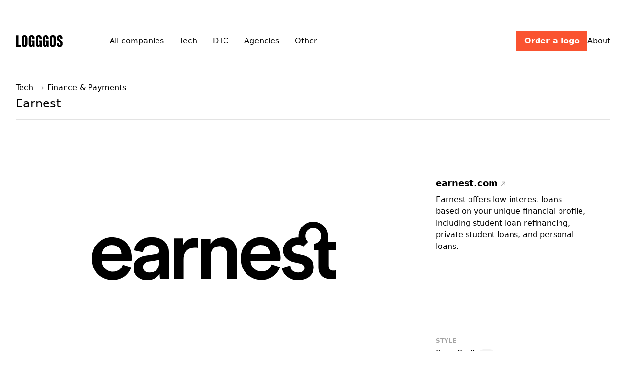

--- FILE ---
content_type: text/html; charset=utf-8
request_url: https://www.logggos.club/logo/earnest/kd054mlumxople
body_size: 7692
content:
<!DOCTYPE html><html lang="de-AT" class="scroll-smooth"><head><meta charSet="utf-8"/><meta name="viewport" content="width=device-width"/><meta name="description" content="Logggos is a catalog of well-designed logos. Discover inspiring logos sorted by industries, themes, typography style, branding color and more."/><meta property="og:description" content="Logggos is a catalog of well-designed logos. Discover inspiring logos sorted by industries, themes, typography style, branding color and more."/><meta property="og:url" content="https://www.logggos.club"/><meta property="og:type" content="website"/><meta property="og:locale" content="en_US"/><title>Earnest logo (svg) — Design Inspiration | Logggos</title><meta name="robots" content="index,follow"/><meta property="og:title" content="Earnest logo (svg) — Design Inspiration | Logggos"/><meta property="og:image" content="earnest.svg"/><meta property="og:image:alt" content="Earnest"/><meta property="og:image:width" content="800"/><meta property="og:image:height" content="600"/><meta name="next-head-count" content="14"/><link rel="preconnect" href="https://fonts.gstatic.com" crossorigin /><link rel="preload" href="/_next/static/css/b46bd49b357b4f88.css" as="style"/><link rel="stylesheet" href="/_next/static/css/b46bd49b357b4f88.css" data-n-g=""/><noscript data-n-css=""></noscript><script defer="" nomodule="" src="/_next/static/chunks/polyfills-c67a75d1b6f99dc8.js"></script><script src="/_next/static/chunks/webpack-36d12a75f0098f30.js" defer=""></script><script src="/_next/static/chunks/framework-de2aec5126cd5118.js" defer=""></script><script src="/_next/static/chunks/main-487fb0d0a6da5165.js" defer=""></script><script src="/_next/static/chunks/pages/_app-eaf1f842965c02c4.js" defer=""></script><script src="/_next/static/chunks/385-a5369f182f2b2ea6.js" defer=""></script><script src="/_next/static/chunks/652-d196e13106903242.js" defer=""></script><script src="/_next/static/chunks/pages/logo/%5Bslug%5D/%5Bid%5D-d7bba56edf123fa0.js" defer=""></script><script src="/_next/static/Diyu1nNGI_EscwXGUINKg/_buildManifest.js" defer=""></script><script src="/_next/static/Diyu1nNGI_EscwXGUINKg/_ssgManifest.js" defer=""></script><style data-href="https://fonts.googleapis.com/css2?family=Inter:wght@400..700&display=optional">@font-face{font-family:'Inter';font-style:normal;font-weight:400;font-display:optional;src:url(https://fonts.gstatic.com/l/font?kit=UcCO3FwrK3iLTeHuS_nVMrMxCp50SjIw2boKoduKmMEVuLyfMZs&skey=c491285d6722e4fa&v=v20) format('woff')}@font-face{font-family:'Inter';font-style:normal;font-weight:500;font-display:optional;src:url(https://fonts.gstatic.com/l/font?kit=UcCO3FwrK3iLTeHuS_nVMrMxCp50SjIw2boKoduKmMEVuI6fMZs&skey=c491285d6722e4fa&v=v20) format('woff')}@font-face{font-family:'Inter';font-style:normal;font-weight:600;font-display:optional;src:url(https://fonts.gstatic.com/l/font?kit=UcCO3FwrK3iLTeHuS_nVMrMxCp50SjIw2boKoduKmMEVuGKYMZs&skey=c491285d6722e4fa&v=v20) format('woff')}@font-face{font-family:'Inter';font-style:normal;font-weight:700;font-display:optional;src:url(https://fonts.gstatic.com/l/font?kit=UcCO3FwrK3iLTeHuS_nVMrMxCp50SjIw2boKoduKmMEVuFuYMZs&skey=c491285d6722e4fa&v=v20) format('woff')}@font-face{font-family:'Inter';font-style:normal;font-weight:400 700;font-display:optional;src:url(https://fonts.gstatic.com/s/inter/v20/UcC73FwrK3iLTeHuS_nVMrMxCp50SjIa2JL7W0Q5n-wU.woff2) format('woff2');unicode-range:U+0460-052F,U+1C80-1C8A,U+20B4,U+2DE0-2DFF,U+A640-A69F,U+FE2E-FE2F}@font-face{font-family:'Inter';font-style:normal;font-weight:400 700;font-display:optional;src:url(https://fonts.gstatic.com/s/inter/v20/UcC73FwrK3iLTeHuS_nVMrMxCp50SjIa0ZL7W0Q5n-wU.woff2) format('woff2');unicode-range:U+0301,U+0400-045F,U+0490-0491,U+04B0-04B1,U+2116}@font-face{font-family:'Inter';font-style:normal;font-weight:400 700;font-display:optional;src:url(https://fonts.gstatic.com/s/inter/v20/UcC73FwrK3iLTeHuS_nVMrMxCp50SjIa2ZL7W0Q5n-wU.woff2) format('woff2');unicode-range:U+1F00-1FFF}@font-face{font-family:'Inter';font-style:normal;font-weight:400 700;font-display:optional;src:url(https://fonts.gstatic.com/s/inter/v20/UcC73FwrK3iLTeHuS_nVMrMxCp50SjIa1pL7W0Q5n-wU.woff2) format('woff2');unicode-range:U+0370-0377,U+037A-037F,U+0384-038A,U+038C,U+038E-03A1,U+03A3-03FF}@font-face{font-family:'Inter';font-style:normal;font-weight:400 700;font-display:optional;src:url(https://fonts.gstatic.com/s/inter/v20/UcC73FwrK3iLTeHuS_nVMrMxCp50SjIa2pL7W0Q5n-wU.woff2) format('woff2');unicode-range:U+0102-0103,U+0110-0111,U+0128-0129,U+0168-0169,U+01A0-01A1,U+01AF-01B0,U+0300-0301,U+0303-0304,U+0308-0309,U+0323,U+0329,U+1EA0-1EF9,U+20AB}@font-face{font-family:'Inter';font-style:normal;font-weight:400 700;font-display:optional;src:url(https://fonts.gstatic.com/s/inter/v20/UcC73FwrK3iLTeHuS_nVMrMxCp50SjIa25L7W0Q5n-wU.woff2) format('woff2');unicode-range:U+0100-02BA,U+02BD-02C5,U+02C7-02CC,U+02CE-02D7,U+02DD-02FF,U+0304,U+0308,U+0329,U+1D00-1DBF,U+1E00-1E9F,U+1EF2-1EFF,U+2020,U+20A0-20AB,U+20AD-20C0,U+2113,U+2C60-2C7F,U+A720-A7FF}@font-face{font-family:'Inter';font-style:normal;font-weight:400 700;font-display:optional;src:url(https://fonts.gstatic.com/s/inter/v20/UcC73FwrK3iLTeHuS_nVMrMxCp50SjIa1ZL7W0Q5nw.woff2) format('woff2');unicode-range:U+0000-00FF,U+0131,U+0152-0153,U+02BB-02BC,U+02C6,U+02DA,U+02DC,U+0304,U+0308,U+0329,U+2000-206F,U+20AC,U+2122,U+2191,U+2193,U+2212,U+2215,U+FEFF,U+FFFD}</style></head><body class="text-black antialiased"><div id="__next"><div class="min-h-100vh flex flex-col transition"><header class="py-8 md:py-16"><div class="container"><div class="flex-wrap items-center sm:flex"><div class="flex gap-4 items-center justify-between"><a class="inline-block" href="/"><img alt="Logggos" src="[data-uri]" width="94" height="24" decoding="async" data-nimg="future" class="w-24" style="color:transparent"/><span class="sr-only">Logggos</span></a><a class="sm:hidden block bg-orange px-4 py-2 text-sm font-semibold text-white" href="/anymark">Order a logo</a></div><nav class="mt-4 flex space-x-4 sm:mt-0 sm:pl-8 md:space-x-8 md:pl-12 lg:pl-24"><a class="hover:text-orange" href="/browse">All <span class="hidden sm:inline">companies</span></a><a class="hover:text-orange" href="/browse/type/tech">Tech</a><a class="hover:text-orange" href="/browse/type/dtc">DTC</a><a class="hover:text-orange" href="/browse/type/agencies">Agencies</a><a class="hover:text-orange" href="/browse/type/other">Other</a></nav><nav class="ml-auto hidden items-center gap-8 md:flex"><a class="bg-orange px-4 py-2 font-semibold text-white" href="/anymark">Order a logo</a><a class="hidden lg:block hover:text-orange" href="/about">About</a></nav></div></div></header><main class="flex flex-1 flex-col"><div style="opacity:0;transform:translateY(-10px) translateZ(0)"><div class="space-y-8 pb-16 md:pb-32"><div class="container"><nav class="flex space-x-2"><a class="block" href="/browse/type/tech">Tech</a><span class="text-gray-300">→</span><a class="block" href="/browse/category/finance-payments">Finance &amp; Payments</a></nav><h1 class="mt-1 mb-4 text-ellipsis text-2xl font-normal">Earnest</h1><div class="grid gap-px border bg-gray-150 lg:min-h-[540px] lg:grid-cols-12"><div class="flex lg:col-span-7 xl:col-span-8"><div class="flex grow items-center justify-center bg-white p-16"><img src="/logos/earnest.svg" alt="Earnest logo in svg format" class="h-[220px] w-[500px] object-contain" width="500" height="220"/></div></div><div class="flex flex-col divide-y divide-gray-150 bg-white lg:col-span-5 xl:col-span-4"><div class="flex grow items-center p-8 md:p-12"><div class="space-y-2"><a class="inline-block text-lg font-semibold" target="_blank" rel="noreferrer" href="https://www.earnest.com/">earnest.com<svg xmlns="http://www.w3.org/2000/svg" fill="none" viewBox="0 0 11 10" class="ml-1.5 inline-block h-2.5 w-2.5 align-baseline text-gray-300"><path fill="currentColor" d="M10 .5V7a.7.7 0 0 1-1.4.1v-4h-.1L2.2 9.2c-.2.3-.6.3-1 0a.7.7 0 0 1-.1-1L7.6 2l-.1-.1h-4a.7.7 0 0 1-.7-.6V1c0-.3.2-.6.5-.7H10Z"></path></svg></a><div>Earnest offers low-interest loans based on your unique financial profile, including student loan refinancing, private student loans, and personal loans.</div><ul class="-m-2 flex flex-wrap"></ul></div></div><div class="grid gap-8 p-8 sm:grid-cols-2 sm:gap-16 md:p-12"><div class="space-y-2"><h3 class="text-xs font-semibold uppercase text-gray-300">Style</h3><ul class="space-y-2.5"><li class=""><a class="text-normal group flex items-center" href="/browse/style/sans-serif"><span class="border-b border-dashed border-gray-300 py-0.5 leading-none transition group-hover:border-black">Sans-Serif</span><span class="ml-2 inline-block rounded-full bg-gray-100 px-1.5 py-0.5 text-[10px] font-medium">687</span></a></li></ul></div></div></div></div></div><div><div class="container mb-2 flex items-end justify-between"><h2 class="text-xl font-normal">Finance &amp; Payments<!-- --> logos<small class="ml-2 inline-block rounded-full bg-gray-100 px-1.5 py-1 align-middle text-[11px] font-medium leading-none text-black">48</small></h2><a class="flex items-center whitespace-nowrap" href="/browse/category/finance-payments"><svg xmlns="http://www.w3.org/2000/svg" fill="none" viewBox="0 0 16 17" class="mr-2 h-4 w-4"><path stroke="currentColor" d="M1.9 4h12.3v9.7H1.9zM8 4v9.6M2 8.8h12"></path></svg>See all</a></div><section><div class="container"><div class="grid p-px md:grid-cols-2 xl:grid-cols-4"><div class="group relative -ml-px -mt-px border border-gray-150 hover:z-10 hover:border-black"><a class="safari-14-aspect-3/2 flex aspect-[3/2] items-center justify-center" href="/logo/parafin/7wi9lef8eys8wc"><div class="safari-14-aspect-child flex items-center justify-center"><img loading="lazy" src="/logos/parafin.svg" alt="Parafin logo in svg format" class="h-[80px] w-[220px] object-contain md:h-[60px] md:w-[180px] 2xl:h-[80px] 2xl:w-[220px]"/></div><span class="sr-only">Parafin</span></a><span class="absolute bottom-3 left-4 flex items-center text-sm text-black opacity-0 transition group-hover:opacity-100"><a href="/browse/type/tech">Tech</a><span class="mx-1.5 w-3 text-gray-300">→</span><a href="/browse/category/finance-payments">Finance &amp; Payments</a></span></div><div class="group relative -ml-px -mt-px border border-gray-150 hover:z-10 hover:border-black"><a class="safari-14-aspect-3/2 flex aspect-[3/2] items-center justify-center" href="/logo/plaid/ofd3wjzkzdgo0f"><div class="safari-14-aspect-child flex items-center justify-center"><img loading="lazy" src="/logos/plaid.svg" alt="Plaid logo in svg format" class="h-[80px] w-[220px] object-contain md:h-[60px] md:w-[180px] 2xl:h-[80px] 2xl:w-[220px]"/></div><span class="sr-only">Plaid</span></a><span class="absolute bottom-3 left-4 flex items-center text-sm text-black opacity-0 transition group-hover:opacity-100"><a href="/browse/type/tech">Tech</a><span class="mx-1.5 w-3 text-gray-300">→</span><a href="/browse/category/finance-payments">Finance &amp; Payments</a></span></div><div class="group relative -ml-px -mt-px border border-gray-150 hover:z-10 hover:border-black"><a class="safari-14-aspect-3/2 flex aspect-[3/2] items-center justify-center" href="/logo/affirm/jyp3etviq2mufk"><div class="safari-14-aspect-child flex items-center justify-center"><img loading="lazy" src="/logos/affirm.svg" alt="Affirm logo in svg format" class="h-[80px] w-[220px] object-contain md:h-[60px] md:w-[180px] 2xl:h-[80px] 2xl:w-[220px]"/></div><span class="sr-only">Affirm</span></a><span class="absolute bottom-3 left-4 flex items-center text-sm text-black opacity-0 transition group-hover:opacity-100"><a href="/browse/type/tech">Tech</a><span class="mx-1.5 w-3 text-gray-300">→</span><a href="/browse/category/finance-payments">Finance &amp; Payments</a></span></div><div class="group relative -ml-px -mt-px border border-gray-150 hover:z-10 hover:border-black"><span class="absolute top-3 left-4 flex items-center text-[9px] font-semibold uppercase text-black"><img src="[data-uri]" class="mr-1.5 h-3 w-3 opacity-25 transition group-hover:opacity-100" alt=""/><span class="opacity-0 transition group-hover:opacity-100">Case Study</span></span><a class="safari-14-aspect-3/2 flex aspect-[3/2] items-center justify-center" href="/logo/toqio/nk3pea5akrv7y8"><div class="safari-14-aspect-child flex items-center justify-center"><img alt="Toqio logo in png format" srcSet="/_next/image?url=%2Flogos%2Ftoqio.png&amp;w=256&amp;q=75 1x, /_next/image?url=%2Flogos%2Ftoqio.png&amp;w=640&amp;q=75 2x" src="/_next/image?url=%2Flogos%2Ftoqio.png&amp;w=640&amp;q=75" width="220" height="80" decoding="async" data-nimg="future" class="h-[80px] w-[220px] object-contain md:h-[60px] md:w-[180px] 2xl:h-[80px] 2xl:w-[220px]" loading="lazy" style="color:transparent"/></div><span class="sr-only">Toqio</span></a><span class="absolute bottom-3 left-4 flex items-center text-sm text-black opacity-0 transition group-hover:opacity-100"><a href="/browse/type/tech">Tech</a><span class="mx-1.5 w-3 text-gray-300">→</span><a href="/browse/category/finance-payments">Finance &amp; Payments</a></span></div></div></div></section></div><div class="space-y-8"><div><div class="container mb-2 flex items-end justify-between"><h2 class="text-xl font-normal">Sans-Serif<!-- --> logos<small class="ml-2 inline-block rounded-full bg-gray-100 px-1.5 py-1 align-middle text-[11px] font-medium leading-none text-black">687</small></h2><a class="flex items-center whitespace-nowrap" href="/browse/style/sans-serif"><svg xmlns="http://www.w3.org/2000/svg" fill="none" viewBox="0 0 16 17" class="mr-2 h-4 w-4"><path stroke="currentColor" d="M1.9 4h12.3v9.7H1.9zM8 4v9.6M2 8.8h12"></path></svg>See all</a></div><section><div class="container"><div class="grid p-px md:grid-cols-2 xl:grid-cols-4"><div class="group relative -ml-px -mt-px border border-gray-150 hover:z-10 hover:border-black"><a class="safari-14-aspect-3/2 flex aspect-[3/2] items-center justify-center" href="/logo/propel/dznlcn4le7qvg5"><div class="safari-14-aspect-child flex items-center justify-center"><img loading="lazy" src="/logos/propel.svg" alt="Propel logo in svg format" class="h-[80px] w-[220px] object-contain md:h-[60px] md:w-[180px] 2xl:h-[80px] 2xl:w-[220px]"/></div><span class="sr-only">Propel</span></a><span class="absolute bottom-3 left-4 flex items-center text-sm text-black opacity-0 transition group-hover:opacity-100"><a href="/browse/type/tech">Tech</a><span class="mx-1.5 w-3 text-gray-300">→</span><a href="/browse/category/mobility-travel">Mobility &amp; Travel</a></span></div><div class="group relative -ml-px -mt-px border border-gray-150 hover:z-10 hover:border-black"><a class="safari-14-aspect-3/2 flex aspect-[3/2] items-center justify-center" href="/logo/bench-accounting/ciwf91oiedtymj"><div class="safari-14-aspect-child flex items-center justify-center"><img loading="lazy" src="/logos/bench-accounting.svg" alt="Bench Accounting logo in svg format" class="h-[80px] w-[220px] object-contain md:h-[60px] md:w-[180px] 2xl:h-[80px] 2xl:w-[220px]"/></div><span class="sr-only">Bench Accounting</span></a><span class="absolute bottom-3 left-4 flex items-center text-sm text-black opacity-0 transition group-hover:opacity-100"><a href="/browse/type/tech">Tech</a><span class="mx-1.5 w-3 text-gray-300">→</span><a href="/browse/category/finance-payments">Finance &amp; Payments</a></span></div><div class="group relative -ml-px -mt-px border border-gray-150 hover:z-10 hover:border-black"><a class="safari-14-aspect-3/2 flex aspect-[3/2] items-center justify-center" href="/logo/applied-materials/ig9tcxhuehler6"><div class="safari-14-aspect-child flex items-center justify-center"><img alt="Applied Materials logo in png format" srcSet="/_next/image?url=%2Flogos%2Fapplied-materials.png&amp;w=256&amp;q=75 1x, /_next/image?url=%2Flogos%2Fapplied-materials.png&amp;w=640&amp;q=75 2x" src="/_next/image?url=%2Flogos%2Fapplied-materials.png&amp;w=640&amp;q=75" width="220" height="80" decoding="async" data-nimg="future" class="h-[80px] w-[220px] object-contain md:h-[60px] md:w-[180px] 2xl:h-[80px] 2xl:w-[220px]" loading="lazy" style="color:transparent"/></div><span class="sr-only">Applied Materials</span></a><span class="absolute bottom-3 left-4 flex items-center text-sm text-black opacity-0 transition group-hover:opacity-100"><a href="/browse/type/other">Other</a><span class="mx-1.5 w-3 text-gray-300">→</span><a href="/browse/category/uncategorized">Uncategorized</a></span></div><div class="group relative -ml-px -mt-px border border-gray-150 hover:z-10 hover:border-black"><a class="safari-14-aspect-3/2 flex aspect-[3/2] items-center justify-center" href="/logo/claxton-projects/o17iao1frxwf2m"><div class="safari-14-aspect-child flex items-center justify-center"><img loading="lazy" src="/logos/claxton-projects.svg" alt="Claxton Projects logo in svg format" class="h-[80px] w-[220px] object-contain md:h-[60px] md:w-[180px] 2xl:h-[80px] 2xl:w-[220px]"/></div><span class="sr-only">Claxton Projects</span></a><span class="absolute bottom-3 left-4 flex items-center text-sm text-black opacity-0 transition group-hover:opacity-100"><a href="/browse/type/agencies">Agencies</a></span></div></div></div></section></div></div><div class="space-y-8"></div><div class="space-y-8"></div></div></div></main><footer><div class="container"><div class="grid gap-8 border-t py-8 md:grid-cols-12"><div class="space-y-4 text-sm sm:col-span-12 lg:col-span-6 xl:col-span-5"><a class="inline-block" href="/"><img alt="Logggos" src="[data-uri]" width="94" height="24" decoding="async" data-nimg="future" class="w-24" style="color:transparent"/><span class="sr-only">Logggos</span></a><p>Logggos is a curated catalog of well-designed logos used by designers for inspiration and research purposes.</p><p class="text-gray-300">All the rights for the logos in SVG, PNG or JPG formats on the website belong to their owners, we do not claim any rights on the logos.</p></div><div class="hidden xl:col-span-1 xl:block"></div><div class="sm:col-span-4 lg:col-span-2"><div class="space-y-2.5"><h2 class="text-xs font-semibold uppercase text-gray-300">Logos</h2><nav class="grid gap-2"><a class="block" href="https://airtable.com/shroMvvDHDFW4LyzZ">Submit logo</a><a class="block" href="https://forms.gle/B78iiyuY48qM79vg7">Report a mistake</a><a class="block" href="https://forms.gle/pZHqXaV7YL8cnpX97">Removal request</a></nav></div></div><div class="sm:col-span-4 lg:col-span-2"><div class="space-y-2.5"><h2 class="text-xs font-semibold uppercase text-gray-300">More</h2><nav class="grid gap-2"><a class="block" href="/saas-logos-report">SaaS logos report</a><a class="block" href="/directory">Logos directory</a><a class="block" href="/about">About</a></nav></div></div><div class="sm:col-span-4 lg:col-span-2"><div class="space-y-2.5"><h2 class="text-xs font-semibold uppercase text-gray-300">Legal</h2><nav class="grid gap-2"><a class="block" href="/terms">Terms &amp; Conditions</a><a class="block" href="/privacy">Privacy Policy</a><a class="block" href="/imprint">Imprint</a></nav></div></div></div></div></footer></div></div><script id="__NEXT_DATA__" type="application/json">{"props":{"pageProps":{"logo":{"id":"kd054mlumxople","slug":"earnest","name":"Earnest","featured":false,"description":"Earnest offers low-interest loans based on your unique financial profile, including student loan refinancing, private student loans, and personal loans.","url":"https://www.earnest.com/","logo":{"type":"svg","url":"earnest.svg"},"creator":null,"caseStudy":null,"typeId":"dcxt1clgl4ljmq","categoryId":"bmd3qy0w6o0glk","styleIds":["3gxhvbxbxpltmx"],"colorIds":[],"tagIds":[],"type":{"id":"dcxt1clgl4ljmq","slug":"tech","title":"Tech companies","name":"Tech","description":"Curated list of tech companies logos design for your inspiration.","entriesCount":393},"category":{"id":"bmd3qy0w6o0glk","slug":"finance-payments","title":null,"name":"Finance \u0026 Payments","description":null,"typeId":"dcxt1clgl4ljmq","entriesCount":48},"styles":[{"id":"3gxhvbxbxpltmx","slug":"sans-serif","name":"Sans-Serif","description":"Sans-serif logos are often used by modern brands. They convey a feeling of simplicity and minimalism.","entriesCount":687}],"colors":[],"tags":[]},"relatedLogosByCategory":{"category":{"id":"bmd3qy0w6o0glk","slug":"finance-payments","title":null,"name":"Finance \u0026 Payments","description":null,"typeId":"dcxt1clgl4ljmq","entriesCount":48},"logos":[{"id":"7wi9lef8eys8wc","slug":"parafin","name":"Parafin","featured":true,"description":"Parafin provides you with an end-to-end solution to offer one-click financing to your sellers.","url":"https://www.parafin.com/","logo":{"type":"svg","url":"parafin.svg"},"creator":null,"caseStudy":null,"typeId":"dcxt1clgl4ljmq","categoryId":"bmd3qy0w6o0glk","styleIds":["3gxhvbxbxpltmx"],"colorIds":[],"tagIds":["xazwvh5f9mvewu"],"type":{"id":"dcxt1clgl4ljmq","slug":"tech","title":"Tech companies","name":"Tech","description":"Curated list of tech companies logos design for your inspiration.","entriesCount":393},"category":{"id":"bmd3qy0w6o0glk","slug":"finance-payments","title":null,"name":"Finance \u0026 Payments","description":null,"typeId":"dcxt1clgl4ljmq","entriesCount":48},"styles":[{"id":"3gxhvbxbxpltmx","slug":"sans-serif","name":"Sans-Serif","description":"Sans-serif logos are often used by modern brands. They convey a feeling of simplicity and minimalism.","entriesCount":687}],"colors":[],"tags":[{"id":"xazwvh5f9mvewu","slug":"circle","name":"Circle","description":"Logos with a circle as a main design shape.","entriesCount":79}]},{"id":"ofd3wjzkzdgo0f","slug":"plaid","name":"Plaid","featured":false,"description":"Plaid helps all companies build fintech solutions by making it easy, safe and reliable for people to connect their financial data to apps and services.","url":"https://plaid.com/","logo":{"type":"svg","url":"plaid.svg"},"creator":null,"caseStudy":null,"typeId":"dcxt1clgl4ljmq","categoryId":"bmd3qy0w6o0glk","styleIds":["3gxhvbxbxpltmx"],"colorIds":[],"tagIds":[],"type":{"id":"dcxt1clgl4ljmq","slug":"tech","title":"Tech companies","name":"Tech","description":"Curated list of tech companies logos design for your inspiration.","entriesCount":393},"category":{"id":"bmd3qy0w6o0glk","slug":"finance-payments","title":null,"name":"Finance \u0026 Payments","description":null,"typeId":"dcxt1clgl4ljmq","entriesCount":48},"styles":[{"id":"3gxhvbxbxpltmx","slug":"sans-serif","name":"Sans-Serif","description":"Sans-serif logos are often used by modern brands. They convey a feeling of simplicity and minimalism.","entriesCount":687}],"colors":[],"tags":[]},{"id":"jyp3etviq2mufk","slug":"affirm","name":"Affirm","featured":false,"description":"With Affirm, you can pay over time at your favorite brands. No late fees or compounding interest—just a more responsible way to say yes to the things you love.","url":"https://affirm.com/","logo":{"type":"svg","url":"affirm.svg"},"creator":null,"caseStudy":null,"typeId":"dcxt1clgl4ljmq","categoryId":"bmd3qy0w6o0glk","styleIds":["3gxhvbxbxpltmx","vxnazwztczf6ll"],"colorIds":["njpifebthq0sck"],"tagIds":[],"type":{"id":"dcxt1clgl4ljmq","slug":"tech","title":"Tech companies","name":"Tech","description":"Curated list of tech companies logos design for your inspiration.","entriesCount":393},"category":{"id":"bmd3qy0w6o0glk","slug":"finance-payments","title":null,"name":"Finance \u0026 Payments","description":null,"typeId":"dcxt1clgl4ljmq","entriesCount":48},"styles":[{"id":"vxnazwztczf6ll","slug":"lowercase","name":"Lowercase","description":null,"entriesCount":235},{"id":"3gxhvbxbxpltmx","slug":"sans-serif","name":"Sans-Serif","description":"Sans-serif logos are often used by modern brands. They convey a feeling of simplicity and minimalism.","entriesCount":687}],"colors":[{"id":"njpifebthq0sck","slug":"blue","name":"Blue","description":"Blue is often seen as a calming and relaxing color. It is also associated with trust, loyalty, and wisdom. Blue can be a good choice for companies that want to create a sense of stability and reliability.","hex":"#0091FF","entriesCount":108}],"tags":[]},{"id":"nk3pea5akrv7y8","slug":"toqio","name":"Toqio","featured":false,"description":"White label digital finance SaaS lets you quickly launch and monetise new solutions for your customers.","url":"https://toqio.co/","logo":{"type":"png","url":"toqio.png"},"creator":null,"caseStudy":{"url":"https://acutebrand.studio/en/work/toqio/"},"typeId":"dcxt1clgl4ljmq","categoryId":"bmd3qy0w6o0glk","styleIds":["gwaehjs8r6yamm","3gxhvbxbxpltmx"],"colorIds":["njpifebthq0sck"],"tagIds":[],"type":{"id":"dcxt1clgl4ljmq","slug":"tech","title":"Tech companies","name":"Tech","description":"Curated list of tech companies logos design for your inspiration.","entriesCount":393},"category":{"id":"bmd3qy0w6o0glk","slug":"finance-payments","title":null,"name":"Finance \u0026 Payments","description":null,"typeId":"dcxt1clgl4ljmq","entriesCount":48},"styles":[{"id":"gwaehjs8r6yamm","slug":"extended","name":"Extended","description":null,"entriesCount":26},{"id":"3gxhvbxbxpltmx","slug":"sans-serif","name":"Sans-Serif","description":"Sans-serif logos are often used by modern brands. They convey a feeling of simplicity and minimalism.","entriesCount":687}],"colors":[{"id":"njpifebthq0sck","slug":"blue","name":"Blue","description":"Blue is often seen as a calming and relaxing color. It is also associated with trust, loyalty, and wisdom. Blue can be a good choice for companies that want to create a sense of stability and reliability.","hex":"#0091FF","entriesCount":108}],"tags":[]}]},"relatedLogosByStyle":[{"style":{"id":"3gxhvbxbxpltmx","slug":"sans-serif","name":"Sans-Serif","description":"Sans-serif logos are often used by modern brands. They convey a feeling of simplicity and minimalism.","entriesCount":687},"logos":[{"id":"dznlcn4le7qvg5","slug":"propel","name":"Propel","featured":true,"description":"Next generation electric propulsion, offers electric motor boat","url":"https://propel.me/","logo":{"type":"svg","url":"propel.svg"},"creator":null,"caseStudy":null,"typeId":"dcxt1clgl4ljmq","categoryId":"qzmtzykmpnl5mv","styleIds":["3gxhvbxbxpltmx","vxnazwztczf6ll"],"colorIds":[],"tagIds":["xazwvh5f9mvewu"],"type":{"id":"dcxt1clgl4ljmq","slug":"tech","title":"Tech companies","name":"Tech","description":"Curated list of tech companies logos design for your inspiration.","entriesCount":393},"category":{"id":"qzmtzykmpnl5mv","slug":"mobility-travel","title":null,"name":"Mobility \u0026 Travel","description":null,"typeId":"dcxt1clgl4ljmq","entriesCount":13},"styles":[{"id":"vxnazwztczf6ll","slug":"lowercase","name":"Lowercase","description":null,"entriesCount":235},{"id":"3gxhvbxbxpltmx","slug":"sans-serif","name":"Sans-Serif","description":"Sans-serif logos are often used by modern brands. They convey a feeling of simplicity and minimalism.","entriesCount":687}],"colors":[],"tags":[{"id":"xazwvh5f9mvewu","slug":"circle","name":"Circle","description":"Logos with a circle as a main design shape.","entriesCount":79}]},{"id":"ciwf91oiedtymj","slug":"bench-accounting","name":"Bench Accounting","featured":false,"description":"America’s largest cloud-based bookkeeping solution for business owners.","url":"https://bench.co/","logo":{"type":"svg","url":"bench-accounting.svg"},"creator":null,"caseStudy":null,"typeId":"dcxt1clgl4ljmq","categoryId":"bmd3qy0w6o0glk","styleIds":["3gxhvbxbxpltmx"],"colorIds":[],"tagIds":[],"type":{"id":"dcxt1clgl4ljmq","slug":"tech","title":"Tech companies","name":"Tech","description":"Curated list of tech companies logos design for your inspiration.","entriesCount":393},"category":{"id":"bmd3qy0w6o0glk","slug":"finance-payments","title":null,"name":"Finance \u0026 Payments","description":null,"typeId":"dcxt1clgl4ljmq","entriesCount":48},"styles":[{"id":"3gxhvbxbxpltmx","slug":"sans-serif","name":"Sans-Serif","description":"Sans-serif logos are often used by modern brands. They convey a feeling of simplicity and minimalism.","entriesCount":687}],"colors":[],"tags":[]},{"id":"ig9tcxhuehler6","slug":"applied-materials","name":"Applied Materials","featured":false,"description":"Applied Materials, Inc. is the global leader in materials engineering solutions for the semiconductor, flat panel display and solar photovoltaic (PV) industries.","url":"http://appliedmaterials.com/","logo":{"type":"png","url":"applied-materials.png"},"creator":null,"caseStudy":null,"typeId":"ylrkjq9xi2i5se","categoryId":"luaboekv7t5fiq","styleIds":["3gxhvbxbxpltmx","yzmgxpte74x0le"],"colorIds":["njpifebthq0sck"],"tagIds":["phohs8orl0pgcm"],"type":{"id":"ylrkjq9xi2i5se","slug":"other","title":"Other","name":"Other","description":null,"entriesCount":302},"category":{"id":"luaboekv7t5fiq","slug":"uncategorized","title":" ","name":"Uncategorized","description":null,"typeId":"ylrkjq9xi2i5se","entriesCount":286},"styles":[{"id":"3gxhvbxbxpltmx","slug":"sans-serif","name":"Sans-Serif","description":"Sans-serif logos are often used by modern brands. They convey a feeling of simplicity and minimalism.","entriesCount":687},{"id":"yzmgxpte74x0le","slug":"uppercase","name":"Uppercase","description":null,"entriesCount":185}],"colors":[{"id":"njpifebthq0sck","slug":"blue","name":"Blue","description":"Blue is often seen as a calming and relaxing color. It is also associated with trust, loyalty, and wisdom. Blue can be a good choice for companies that want to create a sense of stability and reliability.","hex":"#0091FF","entriesCount":108}],"tags":[{"id":"phohs8orl0pgcm","slug":"two-words","name":"Two words","description":"Logos consisting of two words.","entriesCount":278}]},{"id":"o17iao1frxwf2m","slug":"claxton-projects","name":"Claxton Projects","featured":false,"description":"Claxton Projects is a New York-based artist management company representing a group of exceptional photo-based artists.","url":"http://claxtonprojects.com/","logo":{"type":"svg","url":"claxton-projects.svg"},"creator":null,"caseStudy":null,"typeId":"wqclkqxwybdhtl","categoryId":"9ccxdpl8lvf6r3","styleIds":["3gxhvbxbxpltmx"],"colorIds":[],"tagIds":["phohs8orl0pgcm"],"type":{"id":"wqclkqxwybdhtl","slug":"agencies","title":"Agencies","name":"Agencies","description":"Logos of digital, architecture, motion design and other types of agencies.","entriesCount":138},"category":{"id":"9ccxdpl8lvf6r3","slug":"agencies","title":null,"name":"Agencies","description":null,"typeId":"wqclkqxwybdhtl","entriesCount":138},"styles":[{"id":"3gxhvbxbxpltmx","slug":"sans-serif","name":"Sans-Serif","description":"Sans-serif logos are often used by modern brands. They convey a feeling of simplicity and minimalism.","entriesCount":687}],"colors":[],"tags":[{"id":"phohs8orl0pgcm","slug":"two-words","name":"Two words","description":"Logos consisting of two words.","entriesCount":278}]}]}],"relatedLogosByColor":[],"relatedLogosByTag":[]},"__N_SSG":true},"page":"/logo/[slug]/[id]","query":{"slug":"earnest","id":"kd054mlumxople"},"buildId":"Diyu1nNGI_EscwXGUINKg","isFallback":false,"gsp":true,"scriptLoader":[]}</script></body></html>

--- FILE ---
content_type: application/javascript; charset=utf-8
request_url: https://www.logggos.club/_next/static/chunks/pages/logo/%5Bslug%5D/%5Bid%5D-d7bba56edf123fa0.js
body_size: 3328
content:
(self.webpackChunk_N_E=self.webpackChunk_N_E||[]).push([[961],{8385:function(e,s,l){"use strict";l.d(s,{r:function(){return t}});var n,a=l(959);function r(){return(r=Object.assign?Object.assign.bind():function(e){for(var s=1;s<arguments.length;s++){var l=arguments[s];for(var n in l)({}).hasOwnProperty.call(l,n)&&(e[n]=l[n])}return e}).apply(null,arguments)}var t=function(e){return a.createElement("svg",r({xmlns:"http://www.w3.org/2000/svg",fill:"none",viewBox:"0 0 11 10"},e),n||(n=a.createElement("path",{fill:"currentColor",d:"M10 .5V7a.7.7 0 0 1-1.4.1v-4h-.1L2.2 9.2c-.2.3-.6.3-1 0a.7.7 0 0 1-.1-1L7.6 2l-.1-.1h-4a.7.7 0 0 1-.7-.6V1c0-.3.2-.6.5-.7H10Z"})))}},2720:function(e,s,l){(window.__NEXT_P=window.__NEXT_P||[]).push(["/logo/[slug]/[id]",function(){return l(484)}])},8213:function(e,s,l){"use strict";l.d(s,{Z:function(){return m}});var n=l(2006),a=l(4405),r=l(1527),t=l(959),c=l(2033),i=l.n(c),o=l(7936),d=l.n(o),x=l(8047);function m(e){var s,l,c,o=e.logo,m=e.showType,g=void 0===m||m,h=e.imageProps,u=void 0===h?{loading:"lazy"}:h,p=null===(s=o.type)||void 0===s?void 0:s.name,j=null===(l=o.category)||void 0===l?void 0:l.name;return(0,r.jsxs)("div",{className:"group relative -ml-px -mt-px border border-gray-150 hover:z-10 hover:border-black",children:[(null===(c=o.caseStudy)||void 0===c?void 0:c.url)&&(0,r.jsxs)("span",{className:"absolute top-3 left-4 flex items-center text-[9px] font-semibold uppercase text-black",children:[(0,r.jsx)("img",{src:"[data-uri]",className:"mr-1.5 h-3 w-3 opacity-25 transition group-hover:opacity-100",alt:""}),(0,r.jsx)("span",{className:"opacity-0 transition group-hover:opacity-100",children:"Case Study"})]}),(0,r.jsx)(d(),{href:(0,x.t)(o),children:(0,r.jsxs)("a",{className:"safari-14-aspect-3/2 flex aspect-[3/2] items-center justify-center",children:[(0,r.jsx)("div",{className:"safari-14-aspect-child flex items-center justify-center",children:"svg"===o.logo.type?(0,r.jsx)("img",(0,a.Z)((0,n.Z)({},u),{src:"/logos/".concat(o.slug,".").concat(o.logo.type),alt:"".concat(o.name," logo in ").concat(o.logo.type," format"),className:"h-[80px] w-[220px] object-contain md:h-[60px] md:w-[180px] 2xl:h-[80px] 2xl:w-[220px]"})):(0,r.jsx)(i(),(0,a.Z)((0,n.Z)({},u),{src:"/logos/".concat(o.slug,".").concat(o.logo.type),alt:"".concat(o.name," logo in ").concat(o.logo.type," format"),className:"h-[80px] w-[220px] object-contain md:h-[60px] md:w-[180px] 2xl:h-[80px] 2xl:w-[220px]",width:220,height:80}))}),(0,r.jsx)("span",{className:"sr-only",children:o.name})]})},o.id),(0,r.jsxs)("span",{className:"absolute bottom-3 left-4 flex items-center text-sm text-black opacity-0 transition group-hover:opacity-100",children:[g?(0,r.jsx)(d(),{href:(0,x.D)({type:o.type.slug}),children:p}):null,j&&p!==j&&(0,r.jsxs)(t.Fragment,{children:[g&&(0,r.jsx)("span",{className:"mx-1.5 w-3 text-gray-300",children:"→"}),(0,r.jsx)(d(),{href:(0,x.D)({category:o.category.slug}),children:j})]})]})]})}},9437:function(e,s,l){"use strict";l.d(s,{Z:function(){return c}});var n=l(1527),a=l(959),r=l(7936),t=l.n(r);function c(e){var s=e.children,l=0===a.Children.count(s);return(0,n.jsx)("section",{children:(0,n.jsx)("div",{className:"container",children:l?(0,n.jsx)(i,{}):(0,n.jsx)("div",{className:"grid p-px md:grid-cols-2 xl:grid-cols-4",children:s})})})}var i=function(){return(0,n.jsx)("div",{className:"flex min-h-[540px] items-center justify-center border",children:(0,n.jsxs)("div",{className:"grid max-w-2xl gap-4 text-center",children:[(0,n.jsx)("div",{className:"text-4xl font-semibold",children:"No logos found"}),(0,n.jsxs)("div",{className:"text-lg",children:["Try adjusting your search criteria or ",(0,n.jsx)("i",{children:"reset"})," them."]}),(0,n.jsx)(t(),{href:"/browse",children:(0,n.jsx)("a",{className:"mx-auto flex h-14 w-48 items-center justify-center bg-orange text-lg font-semibold text-white",children:"Browse all logos"})})]})})}},484:function(e,s,l){"use strict";l.r(s),l.d(s,{__N_SSG:function(){return j}});var n=l(1527),a=l(959),r=l(2033),t=l.n(r),c=l(7936),i=l.n(c),o=l(8385),d=l(2150),x=l(8047),m=l(8652),g=l(8213),h=l(9437),u=function(e){var s,l=e.logo,r=e.relatedLogosByCategory,c=e.relatedLogosByStyle,m=e.relatedLogosByColor,u=e.relatedLogosByTag;if(!l)return null;var p=l.url?new URL(l.url).hostname.replace("www.",""):null;return(0,n.jsxs)(a.Fragment,{children:[(0,n.jsx)(d.PB,{title:"".concat(l.name," logo (").concat(l.logo.type,") — Design Inspiration | Logggos"),openGraph:{images:[{url:l.logo.url,width:800,height:600,alt:l.name},]}}),(0,n.jsxs)("div",{className:"space-y-8 pb-16 md:pb-32",children:[(0,n.jsxs)("div",{className:"container",children:[(0,n.jsxs)("nav",{className:"flex space-x-2",children:[l.type&&(0,n.jsx)(i(),{href:(0,x.D)({type:l.type.slug}),children:(0,n.jsx)("a",{className:"block",children:l.type.name})}),l.category&&(0,n.jsxs)(a.Fragment,{children:[(0,n.jsx)("span",{className:"text-gray-300",children:"→"}),(0,n.jsx)(i(),{href:(0,x.D)({category:l.category.slug}),children:(0,n.jsx)("a",{className:"block",children:l.category.name})})]})]}),(0,n.jsx)("h1",{className:"mt-1 mb-4 text-ellipsis text-2xl font-normal",children:l.name}),(0,n.jsxs)("div",{className:"grid gap-px border bg-gray-150 lg:min-h-[540px] lg:grid-cols-12",children:[(0,n.jsx)("div",{className:"flex lg:col-span-7 xl:col-span-8",children:(0,n.jsx)("div",{className:"flex grow items-center justify-center bg-white p-16",children:"svg"===l.logo.type?(0,n.jsx)("img",{src:"/logos/".concat(l.slug,".").concat(l.logo.type),alt:"".concat(l.name," logo in ").concat(l.logo.type," format"),className:"h-[220px] w-[500px] object-contain",width:500,height:220}):(0,n.jsx)(t(),{src:"/logos/".concat(l.slug,".").concat(l.logo.type),alt:"".concat(l.name," logo in ").concat(l.logo.type," format"),className:"h-[220px] w-[500px] object-contain",width:500,height:220,priority:!0})})}),(0,n.jsxs)("div",{className:"flex flex-col divide-y divide-gray-150 bg-white lg:col-span-5 xl:col-span-4",children:[(0,n.jsx)("div",{className:"flex grow items-center p-8 md:p-12",children:(0,n.jsxs)("div",{className:"space-y-2",children:[l.url?(0,n.jsxs)("a",{className:"inline-block text-lg font-semibold",target:"_blank",rel:"noreferrer",href:l.url,children:[p,(0,n.jsx)(o.r,{className:"ml-1.5 inline-block h-2.5 w-2.5 align-baseline text-gray-300"})]}):(0,n.jsx)("div",{className:"flex items-center text-lg font-semibold",children:l.name}),l.description&&(0,n.jsx)("div",{children:l.description}),l.tags&&(0,n.jsx)("ul",{className:"-m-2 flex flex-wrap",children:l.tags.map(function(e){var s=e.id,l=e.name,a=e.slug,r=e.entriesCount;return(0,n.jsx)("li",{className:"p-2",children:(0,n.jsx)(i(),{href:(0,x.D)({tag:a}),children:(0,n.jsxs)("a",{className:"flex items-center rounded-full border px-3.5 py-1.5 text-xs transition hover:bg-gray-100",children:[l,(0,n.jsx)("span",{className:"ml-2 inline-block text-[10px] text-gray-500",children:r})]})})},s)})})]})}),(l.styles.length>0||l.colors.length>0)&&(0,n.jsxs)("div",{className:"grid gap-8 p-8 sm:grid-cols-2 sm:gap-16 md:p-12",children:[l.styles.length>0&&(0,n.jsxs)("div",{className:"space-y-2",children:[(0,n.jsx)("h3",{className:"text-xs font-semibold uppercase text-gray-300",children:"Style"}),(0,n.jsx)("ul",{className:"space-y-2.5",children:l.styles.map(function(e){var s=e.id,l=e.name,a=e.slug,r=e.entriesCount;return(0,n.jsx)("li",{className:"",children:(0,n.jsx)(i(),{href:(0,x.D)({style:a}),children:(0,n.jsxs)("a",{className:"text-normal group flex items-center",children:[(0,n.jsx)("span",{className:"border-b border-dashed border-gray-300 py-0.5 leading-none transition group-hover:border-black",children:l}),(0,n.jsx)("span",{className:"ml-2 inline-block rounded-full bg-gray-100 px-1.5 py-0.5 text-[10px] font-medium",children:r})]})})},s)})})]}),l.colors.length>0&&(0,n.jsxs)("div",{className:"space-y-2",children:[(0,n.jsx)("h3",{className:"text-xs font-semibold uppercase text-gray-300",children:"Color"}),(0,n.jsx)("ul",{className:"space-y-2.5",children:l.colors.map(function(e){var s=e.id,l=e.name,a=e.slug,r=e.hex,t=e.entriesCount;return(0,n.jsx)("li",{className:"",children:(0,n.jsx)(i(),{href:(0,x.D)({color:a}),children:(0,n.jsxs)("a",{className:"text-normal group flex items-center space-x-2",children:[(0,n.jsx)("span",{className:"h-3.5 w-3.5 rounded-full",style:{backgroundColor:r}}),(0,n.jsx)("span",{className:"border-b border-dashed border-gray-300 py-0.5 leading-none transition group-hover:border-black",children:l}),(0,n.jsx)("span",{className:"inline-block rounded-full bg-gray-100 px-1.5 py-0.5 text-[10px] font-medium",children:t})]})})},s)})})]})]}),(l.creator||l.caseStudy)&&(0,n.jsx)("div",{className:"p-8 md:p-12",children:(0,n.jsxs)("div",{className:"space-y-2",children:[(0,n.jsx)("h3",{className:"text-xs font-semibold uppercase text-gray-300",children:"Branding by"}),(0,n.jsxs)("div",{className:"grid grid-cols-2 gap-16",children:[(null===(s=l.creator)||void 0===s?void 0:s.url)&&(0,n.jsxs)("a",{className:"block",href:l.creator.url,target:"_blank",rel:"noreferrer",children:[l.creator.name,(0,n.jsx)(o.r,{className:"ml-2 inline-block h-2.5 w-2.5 align-baseline text-gray-300"})]}),l.caseStudy&&(0,n.jsxs)("a",{className:"block",href:l.caseStudy.url,target:"_blank",rel:"noreferrer",children:["Case study",(0,n.jsx)(o.r,{className:"ml-2 inline-block h-2.5 w-2.5 align-baseline text-gray-300"})]})]})]})})]})]})]}),r&&(0,n.jsxs)("div",{children:[(0,n.jsxs)("div",{className:"container mb-2 flex items-end justify-between",children:[(0,n.jsxs)("h2",{className:"text-xl font-normal",children:[r.category.name," logos",(0,n.jsx)("small",{className:"ml-2 inline-block rounded-full bg-gray-100 px-1.5 py-1 align-middle text-[11px] font-medium leading-none text-black",children:r.category.entriesCount})]}),(0,n.jsx)(i(),{href:(0,x.D)({category:r.category.slug}),children:(0,n.jsxs)("a",{className:"flex items-center whitespace-nowrap",children:[(0,n.jsx)("svg",{xmlns:"http://www.w3.org/2000/svg",fill:"none",viewBox:"0 0 16 17",className:"mr-2 h-4 w-4",children:(0,n.jsx)("path",{stroke:"currentColor",d:"M1.9 4h12.3v9.7H1.9zM8 4v9.6M2 8.8h12"})}),"See all"]})})]}),(0,n.jsx)(h.Z,{children:r.logos.map(function(e){return(0,n.jsx)(g.Z,{logo:e},e.id)})})]}),(0,n.jsx)("div",{className:"space-y-8",children:c.map(function(e){var s=e.style,l=e.logos;return(0,n.jsxs)("div",{children:[(0,n.jsxs)("div",{className:"container mb-2 flex items-end justify-between",children:[(0,n.jsxs)("h2",{className:"text-xl font-normal",children:[s.name," logos",(0,n.jsx)("small",{className:"ml-2 inline-block rounded-full bg-gray-100 px-1.5 py-1 align-middle text-[11px] font-medium leading-none text-black",children:s.entriesCount})]}),(0,n.jsx)(i(),{href:(0,x.D)({style:s.slug}),children:(0,n.jsxs)("a",{className:"flex items-center whitespace-nowrap",children:[(0,n.jsx)("svg",{xmlns:"http://www.w3.org/2000/svg",fill:"none",viewBox:"0 0 16 17",className:"mr-2 h-4 w-4",children:(0,n.jsx)("path",{stroke:"currentColor",d:"M1.9 4h12.3v9.7H1.9zM8 4v9.6M2 8.8h12"})}),"See all"]})})]}),(0,n.jsx)(h.Z,{children:l.map(function(e){return(0,n.jsx)(g.Z,{logo:e},e.id)})})]},s.id)})}),(0,n.jsx)("div",{className:"space-y-8",children:m.map(function(e){var s=e.color,l=e.logos;return(0,n.jsxs)("div",{children:[(0,n.jsxs)("div",{className:"container mb-2 flex items-end justify-between",children:[(0,n.jsxs)("h2",{className:"text-xl font-normal",children:[s.name," logos",(0,n.jsx)("small",{className:"ml-2 inline-block rounded-full bg-gray-100 px-1.5 py-1 align-middle text-[11px] font-medium leading-none text-black",children:s.entriesCount})]}),(0,n.jsx)(i(),{href:(0,x.D)({color:s.slug}),children:(0,n.jsxs)("a",{className:"flex items-center whitespace-nowrap",children:[(0,n.jsx)("svg",{xmlns:"http://www.w3.org/2000/svg",fill:"none",viewBox:"0 0 16 17",className:"mr-2 h-4 w-4",children:(0,n.jsx)("path",{stroke:"currentColor",d:"M1.9 4h12.3v9.7H1.9zM8 4v9.6M2 8.8h12"})}),"See all"]})})]}),(0,n.jsx)(h.Z,{children:l.map(function(e){return(0,n.jsx)(g.Z,{logo:e},e.id)})})]},s.id)})}),(0,n.jsx)("div",{className:"space-y-8",children:u.map(function(e){var s=e.tag,l=e.logos;return(0,n.jsxs)("div",{children:[(0,n.jsxs)("div",{className:"container mb-2 flex items-end justify-between",children:[(0,n.jsxs)("h2",{className:"text-xl font-normal",children:[s.name," logos",(0,n.jsx)("small",{className:"ml-2 inline-block rounded-full bg-gray-100 px-1.5 py-1 align-middle text-[11px] font-medium leading-none text-black",children:s.entriesCount})]}),(0,n.jsx)(i(),{href:(0,x.D)({tag:s.slug}),children:(0,n.jsxs)("a",{className:"flex items-center whitespace-nowrap",children:[(0,n.jsx)("svg",{xmlns:"http://www.w3.org/2000/svg",fill:"none",viewBox:"0 0 16 17",className:"mr-2 h-4 w-4",children:(0,n.jsx)("path",{stroke:"currentColor",d:"M1.9 4h12.3v9.7H1.9zM8 4v9.6M2 8.8h12"})}),"See all"]})})]}),(0,n.jsx)(h.Z,{children:l.map(function(e){return(0,n.jsx)(g.Z,{logo:e},e.id)})})]},s.id)})})]})]})},p=function(e){return(0,n.jsx)(m.Z,{children:e})};u.getLayout=p;var j=!0;s.default=u},8047:function(e,s,l){"use strict";l.d(s,{D:function(){return a},t:function(){return n}});var n=function(e){return"/logo/".concat(e.slug,"/").concat(e.id)},a=function(e){var s=e.type,l=e.category,n=e.tag,a=e.style,r=e.color,t=e.caseStudy;return"/"+["browse",s&&"type/".concat(s),l&&"category/".concat(l),n&&"tag/".concat(n),a&&"style/".concat(a),r&&"color/".concat(r),t&&"case-study/included",].filter(Boolean).join("/")}}},function(e){e.O(0,[385,652,774,888,179],function(){return e(e.s=2720)}),_N_E=e.O()}]);

--- FILE ---
content_type: application/javascript; charset=utf-8
request_url: https://www.logggos.club/_next/static/chunks/pages/browse/%5B%5B...filter%5D%5D-46a2d1bbf293b633.js
body_size: 4533
content:
(self.webpackChunk_N_E=self.webpackChunk_N_E||[]).push([[440],{5233:function(e,t,n){(window.__NEXT_P=window.__NEXT_P||[]).push(["/browse/[[...filter]]",function(){return n(3911)}])},6370:function(e,t,n){"use strict";n.d(t,{Z:function(){return o}});var s=n(1527);n(959);var r=n(5924);function o(e){var t=e.count,n=e.isActive,o=e.className;return(0,s.jsx)("small",{className:(0,r.Z)("inline-block rounded-full px-1.5 py-1 align-middle text-[11px] font-medium leading-none",void 0!==n&&n?"border border-orange text-orange":"bg-gray-100 text-black",o),children:t})}},5647:function(e,t,n){"use strict";n.d(t,{Z:function(){return x}});var s=n(2006),r=n(4405),o=n(7637),i=n(1527);n(959);var a=n(7936),c=n.n(a),l=n(5924),d=n(8047),u=n(6370);function x(e){var t=e.category,n=e.isActive,a=e.showEntriesCount,x=e.linkProps,m=e.searchLinkProps,g=(0,o.Z)(e,["category","isActive","showEntriesCount","linkProps","searchLinkProps"]);return(0,i.jsx)(c(),(0,r.Z)((0,s.Z)({href:(0,d.D)((0,r.Z)((0,s.Z)({},m),{category:t.slug}))},x),{children:(0,i.jsxs)("a",(0,r.Z)((0,s.Z)({className:(0,l.Z)("flex items-center text-sm hover:text-orange",n&&"text-orange")},g),{children:[(0,i.jsx)("span",{className:"whitespace-nowrap",children:t.name}),a&&(0,i.jsx)(u.Z,{count:t.entriesCount,isActive:n,className:"ml-1.5"})]}))}))}},8428:function(e,t,n){"use strict";n.d(t,{Z:function(){return x}});var s=n(2006),r=n(4405),o=n(7637),i=n(1527);n(959);var a=n(7936),c=n.n(a),l=n(5924),d=n(8047),u=n(6370);function x(e){var t=e.color,n=e.isActive,a=e.showEntriesCount,x=e.linkProps,m=e.searchLinkProps,g=(0,o.Z)(e,["color","isActive","showEntriesCount","linkProps","searchLinkProps"]);return(0,i.jsx)(c(),(0,r.Z)((0,s.Z)({href:(0,d.D)((0,r.Z)((0,s.Z)({},m),{color:t.slug}))},x),{children:(0,i.jsxs)("a",(0,r.Z)((0,s.Z)({className:(0,l.Z)("flex items-center text-sm hover:text-orange",n&&"text-orange")},g),{children:[(0,i.jsx)("span",{className:"block h-3 w-3 rounded-full",style:{backgroundColor:t.hex}}),(0,i.jsx)("span",{className:"ml-1.5 whitespace-nowrap",children:t.name}),a&&(0,i.jsx)(u.Z,{count:t.entriesCount,isActive:n,className:"ml-1.5"})]}))}))}},1238:function(e,t,n){"use strict";n.d(t,{Z:function(){return x}});var s=n(2006),r=n(4405),o=n(7637),i=n(1527);n(959);var a=n(7936),c=n.n(a),l=n(5924),d=n(8047),u=n(6370);function x(e){var t=e.style,n=e.isActive,a=e.showEntriesCount,x=e.linkProps,m=e.searchLinkProps,g=(0,o.Z)(e,["style","isActive","showEntriesCount","linkProps","searchLinkProps"]);return(0,i.jsx)(c(),(0,r.Z)((0,s.Z)({href:(0,d.D)((0,r.Z)((0,s.Z)({},m),{style:t.slug}))},x),{children:(0,i.jsxs)("a",(0,r.Z)((0,s.Z)({className:(0,l.Z)("flex items-center text-sm hover:text-orange",n&&"text-orange")},g),{children:[(0,i.jsx)("span",{className:"whitespace-nowrap",children:t.name}),a&&(0,i.jsx)(u.Z,{count:t.entriesCount,isActive:n,className:"ml-1.5"})]}))}))}},9978:function(e,t,n){"use strict";n.d(t,{Z:function(){return u}});var s=n(2006),r=n(4405),o=n(7637),i=n(1527);n(959);var a=n(7936),c=n.n(a),l=n(5924),d=n(8047);function u(e){var t=e.tag,n=e.isActive,a=e.showEntriesCount,u=e.linkProps,x=e.searchLinkProps,m=(0,o.Z)(e,["tag","isActive","showEntriesCount","linkProps","searchLinkProps"]);return(0,i.jsx)(c(),(0,r.Z)((0,s.Z)({href:(0,d.D)((0,r.Z)((0,s.Z)({},x),{tag:t.slug}))},u),{children:(0,i.jsxs)("a",(0,r.Z)((0,s.Z)({className:(0,l.Z)("inline-flex shrink grow-0 items-center rounded-full border px-3 py-1.5 text-xs leading-none hover:text-orange",n?"border-orange text-orange":"border-gray-200 text-black")},m),{children:[(0,i.jsx)("span",{className:"whitespace-nowrap",children:t.name}),a&&(0,i.jsx)("small",{className:(0,l.Z)("ml-1.5 inline-block align-middle text-[10px] leading-none",n?"text-orange":"text-gray-500"),children:t.entriesCount})]}))}))}},8213:function(e,t,n){"use strict";n.d(t,{Z:function(){return x}});var s=n(2006),r=n(4405),o=n(1527),i=n(959),a=n(2033),c=n.n(a),l=n(7936),d=n.n(l),u=n(8047);function x(e){var t,n,a,l=e.logo,x=e.showType,m=void 0===x||x,g=e.imageProps,h=void 0===g?{loading:"lazy"}:g,p=null===(t=l.type)||void 0===t?void 0:t.name,v=null===(n=l.category)||void 0===n?void 0:n.name;return(0,o.jsxs)("div",{className:"group relative -ml-px -mt-px border border-gray-150 hover:z-10 hover:border-black",children:[(null===(a=l.caseStudy)||void 0===a?void 0:a.url)&&(0,o.jsxs)("span",{className:"absolute top-3 left-4 flex items-center text-[9px] font-semibold uppercase text-black",children:[(0,o.jsx)("img",{src:"[data-uri]",className:"mr-1.5 h-3 w-3 opacity-25 transition group-hover:opacity-100",alt:""}),(0,o.jsx)("span",{className:"opacity-0 transition group-hover:opacity-100",children:"Case Study"})]}),(0,o.jsx)(d(),{href:(0,u.t)(l),children:(0,o.jsxs)("a",{className:"safari-14-aspect-3/2 flex aspect-[3/2] items-center justify-center",children:[(0,o.jsx)("div",{className:"safari-14-aspect-child flex items-center justify-center",children:"svg"===l.logo.type?(0,o.jsx)("img",(0,r.Z)((0,s.Z)({},h),{src:"/logos/".concat(l.slug,".").concat(l.logo.type),alt:"".concat(l.name," logo in ").concat(l.logo.type," format"),className:"h-[80px] w-[220px] object-contain md:h-[60px] md:w-[180px] 2xl:h-[80px] 2xl:w-[220px]"})):(0,o.jsx)(c(),(0,r.Z)((0,s.Z)({},h),{src:"/logos/".concat(l.slug,".").concat(l.logo.type),alt:"".concat(l.name," logo in ").concat(l.logo.type," format"),className:"h-[80px] w-[220px] object-contain md:h-[60px] md:w-[180px] 2xl:h-[80px] 2xl:w-[220px]",width:220,height:80}))}),(0,o.jsx)("span",{className:"sr-only",children:l.name})]})},l.id),(0,o.jsxs)("span",{className:"absolute bottom-3 left-4 flex items-center text-sm text-black opacity-0 transition group-hover:opacity-100",children:[m?(0,o.jsx)(d(),{href:(0,u.D)({type:l.type.slug}),children:p}):null,v&&p!==v&&(0,o.jsxs)(i.Fragment,{children:[m&&(0,o.jsx)("span",{className:"mx-1.5 w-3 text-gray-300",children:"→"}),(0,o.jsx)(d(),{href:(0,u.D)({category:l.category.slug}),children:v})]})]})]})}},9437:function(e,t,n){"use strict";n.d(t,{Z:function(){return a}});var s=n(1527),r=n(959),o=n(7936),i=n.n(o);function a(e){var t=e.children,n=0===r.Children.count(t);return(0,s.jsx)("section",{children:(0,s.jsx)("div",{className:"container",children:n?(0,s.jsx)(c,{}):(0,s.jsx)("div",{className:"grid p-px md:grid-cols-2 xl:grid-cols-4",children:t})})})}var c=function(){return(0,s.jsx)("div",{className:"flex min-h-[540px] items-center justify-center border",children:(0,s.jsxs)("div",{className:"grid max-w-2xl gap-4 text-center",children:[(0,s.jsx)("div",{className:"text-4xl font-semibold",children:"No logos found"}),(0,s.jsxs)("div",{className:"text-lg",children:["Try adjusting your search criteria or ",(0,s.jsx)("i",{children:"reset"})," them."]}),(0,s.jsx)(i(),{href:"/browse",children:(0,s.jsx)("a",{className:"mx-auto flex h-14 w-48 items-center justify-center bg-orange text-lg font-semibold text-white",children:"Browse all logos"})})]})})}},3911:function(e,t,n){"use strict";n.r(t),n.d(t,{__N_SSP:function(){return G},default:function(){return J}});var s=n(9970),r=n(1527),o=n(959),i=n(7936),a=n.n(i),c=n(1545),l=n(2501),d=n.n(l),u=n(5924),x=n(2150),m=n(8047),g=n(7389),h=n(2006),p=n(4405),v=n(9072),f=n(4012),j=n.n(f),y=n(5139),N=n.n(y),b=n(4074),w=n.n(b),Z=n(7992),k=n.n(Z),C=n(4573),P=n(2064);function I(e){var t=e.children,n=e.placeholder,s=e.selectedOption,i=e.resetHref,a=e.isWide;return(0,r.jsx)(C.J,{className:"relative",children:function(e){var c=e.open;return(0,r.jsxs)(r.Fragment,{children:[(0,r.jsxs)("div",{className:"flex items-center",children:[(0,r.jsx)(C.J.Button,{className:(0,u.Z)("px-1 py-1 text-lg xl:text-base",c&&"text-opacity-90"),children:(0,r.jsx)("span",{className:(0,u.Z)("flex items-center",s&&"text-orange"),children:s||n})}),s&&(0,r.jsxs)(o.Fragment,{children:["(",(0,r.jsx)("a",{href:i,className:"border-b border-dashed border-black leading-none",children:"Remove"}),")"]}),(0,r.jsx)("svg",{width:"11",height:"7",viewBox:"0 0 11 7",fill:"none",xmlns:"http://www.w3.org/2000/svg",className:(0,u.Z)("ml-1 transition",c&&"rotate-180"),children:(0,r.jsx)("path",{d:"M0.971191 1.26074L5.44995 5.7395L9.92871 1.26074",stroke:"black",strokeWidth:"1.5",strokeLinejoin:"round"})})]}),(0,r.jsx)(P.u,{as:o.Fragment,enter:"transition ease-out duration-200",enterFrom:"opacity-0 translate-y-1",enterTo:"opacity-100 translate-y-0",leave:"transition ease-in duration-150",leaveFrom:"opacity-100 translate-y-0",leaveTo:"opacity-0 translate-y-1",children:(0,r.jsx)(C.J.Panel,{className:(0,u.Z)("absolute left-0 z-50 mt-2 xl:left-auto xl:right-0",a?"w-80 sm:w-96":"w-fit"),children:function(e){var n=e.close;return(0,r.jsx)("div",{className:"overflow-hidden bg-white p-4 shadow-lg ring-1 ring-black",children:"function"==typeof t?t({close:n}):t})}})})]})}})}var A=n(5647),M=n(8428),L=n(1238),E=n(9978);function T(e){var t=e.categories,n=e.styles,s=e.colors,i=e.tags,a=e.selectedTypeId,l=e.selectedCategoryId,d=e.selectedStyleId,u=e.selectedColorId,x=e.selectedTagId,f=(0,c.useRouter)(),y=N()(k()(function(e,t){var n=(0,v.Z)(t,2),s=n[0],r=n[1];return(0,p.Z)((0,h.Z)({},e),(0,g.Z)({},s,r))},{}),j()(2))(f.query.filter),b=o.useMemo(function(){return 0===Object.keys(y).length},[y]),Z=o.useMemo(function(){return a?t.filter(function(e){return e.typeId===a}):t},[t,a]),C=w()("type")(y),P=(0,m.D)(C),T=o.useMemo(function(){var e;return null===(e=t.find(function(e){return e.id===l}))||void 0===e?void 0:e.name},[t,l]),D=o.useMemo(function(){var e;return null===(e=n.find(function(e){return e.id===d}))||void 0===e?void 0:e.name},[n,d]),_=o.useMemo(function(){var e;return null===(e=s.find(function(e){return e.id===u}))||void 0===e?void 0:e.name},[s,u]),S=o.useMemo(function(){var e;return null===(e=i.find(function(e){return e.id===x}))||void 0===e?void 0:e.name},[i,x]);return(0,r.jsxs)("div",{className:"md:flex md:space-x-6",children:[Z.length>1&&(0,r.jsx)(I,{resetHref:P,selectedOption:T,placeholder:"Category",children:function(e){var t=e.close;return(0,r.jsx)("div",{className:"grid gap-1.5",children:Z.map(function(e){return(0,r.jsx)(A.Z,{category:e,isActive:e.id===l,showEntriesCount:b,searchLinkProps:C,onClick:t},e.id)})})}}),(0,r.jsx)(I,{resetHref:P,selectedOption:D,placeholder:"Style",children:function(e){var t=e.close;return(0,r.jsx)("div",{className:"grid gap-2",children:n.map(function(e){return(0,r.jsx)(L.Z,{style:e,isActive:e.id===d,showEntriesCount:b,searchLinkProps:C,onClick:t},e.id)})})}}),(0,r.jsx)(I,{resetHref:P,selectedOption:_,placeholder:"Color",children:function(e){var t=e.close;return(0,r.jsx)("div",{className:"grid gap-2",children:s.map(function(e){return(0,r.jsx)(M.Z,{color:e,isActive:e.id===u,showEntriesCount:b,searchLinkProps:C,onClick:t},e.id)})})}}),(0,r.jsx)(I,{resetHref:P,selectedOption:S,placeholder:"Tag",isWide:!0,children:function(e){var t=e.close;return(0,r.jsx)("div",{className:"-m-1 flex flex-wrap",children:i.map(function(e){return(0,r.jsx)("div",{className:"p-1",children:(0,r.jsx)(E.Z,{tag:e,isActive:e.id===x,showEntriesCount:b,searchLinkProps:C,onClick:t})},e.id)})})}})]})}var D=n(8652),_=n(8213),S=n(9437);function B(e){var t=e.title,n=e.subtitle,s=e.entriesCount,o=e.children;return(0,r.jsx)("div",{className:"container",children:(0,r.jsxs)("div",{className:"grid gap-4 xl:grid-cols-2 xl:gap-8",children:[(0,r.jsxs)("div",{className:"space-y-1",children:[(0,r.jsxs)("div",{children:[(0,r.jsx)("h1",{className:"inline-block text-2xl",children:t}),s?(0,r.jsx)("small",{className:"ml-2 inline-block rounded-full bg-gray-100 px-2 py-0.5 align-text-bottom text-sm font-medium text-black",children:s}):null]}),n&&(0,r.jsx)("h2",{className:"text-sm text-gray-500",children:n})]}),(0,r.jsx)("div",{className:"flex text-sm xl:justify-end",children:o})]})})}function O(){return(0,r.jsx)("div",{className:"group relative -ml-px -mt-px border border-gray-150 hover:z-10 hover:border-black",children:(0,r.jsx)(a(),{href:"/anymark",children:(0,r.jsx)("a",{className:"safari-14-aspect-3/2 flex aspect-[3/2] items-center justify-center",children:(0,r.jsxs)("div",{className:"safari-14-aspect-child grid gap-4 text-center p-4 items-center justify-center",children:[(0,r.jsxs)("div",{className:"grid gap-2",children:[(0,r.jsx)("strong",{className:"font-semibold text-[22px]",children:"Need a logo?"}),(0,r.jsx)("p",{className:"text-sm text-gray-500 text-pretty",children:"Build a beautiful, data-backed brand instantly."})]}),(0,r.jsx)("div",{className:"bg-orange px-4 py-1.5 font-semibold text-white w-max mx-auto",children:"Order a logo"})]})})})})}var H=function(e){var t,n=e.pagination,i=e.logos,l=e.categories,g=e.styles,h=e.colors,p=e.tags,v=e.selectedType,f=e.selectedCategory,j=e.selectedStyle,y=e.selectedColor,N=e.selectedTag,b=(0,c.useRouter)(),w=Number(null===(t=b.asPath.match(/page=(\d+)/))||void 0===t?void 0:t[1])||1,Z=o.useMemo(function(){return v&&f?"".concat(f.title||f.name," ").concat("Other"===v.title?"":"".concat(v.title," ")):v?"".concat(v.title):f?"".concat(f.title||f.name):"all"},[v,f]),k=o.useMemo(function(){return(null==j?void 0:j.name)||(null==y?void 0:y.name)||(null==N?void 0:N.name)||""},[j,y,N]),C=o.useMemo(function(){return v&&f?"".concat(f.title||f.name," ").concat("Other"===v.title||"Tech companies"===v.title?"":"".concat(v.title," "),"logos"):v&&j?"".concat(j.name," logos of ").concat(v.title):v&&y?"".concat(y.name," logos of ").concat(v.title):v&&N?"".concat(N.name," logos ").concat(v.title):v?"".concat(v.title," logos"):f?"".concat(f.title||f.name," logos"):j?"".concat(j.name," logos"):y?"".concat(y.name," logos"):N?"".concat(N.name," logos"):"All companies logos"},[v,f,j,y,N,]),P=o.useMemo(function(){return(null==v?void 0:v.description)?v.description:(null==f?void 0:f.description)?f.description:(null==j?void 0:j.description)?j.description:(null==y?void 0:y.description)?y.description:(null==N?void 0:N.description)?N.description:"Discover logos sorted by company industry, typography style, branding color, and more."},[v,f,j,y,N,]),I=o.useMemo(function(){return"".concat("https://www.logggos.club").concat((0,m.D)({type:null==v?void 0:v.slug,category:null==f?void 0:f.slug,style:null==j?void 0:j.slug,color:null==y?void 0:y.slug,tag:null==N?void 0:N.slug})).concat(b.query.page?"?page="+b.query.page:"")},[v,f,j,y,N,b.query,]),A=o.useMemo(function(){return d()(0,(null==i?void 0:i.length)||0)},[]);return console.log(A),(0,r.jsxs)(o.Fragment,{children:[(0,r.jsx)(x.PB,{title:"".concat(n.totalCount," ").concat(k.toLowerCase()," logos of ").concat(Z.toLowerCase()," companies — Logggos"),description:P,canonical:I}),(0,r.jsxs)("div",{className:"space-y-6 pb-16 md:pb-32",children:[(0,r.jsx)(B,{title:C,subtitle:P,entriesCount:n.totalCount,children:(0,r.jsx)(T,{categories:l,styles:g,colors:h,tags:p,selectedTypeId:null==v?void 0:v.id,selectedCategoryId:null==f?void 0:f.id,selectedStyleId:null==j?void 0:j.id,selectedColorId:null==y?void 0:y.id,selectedTagId:null==N?void 0:N.id})}),(0,r.jsx)(S.Z,{children:null==i?void 0:i.map(function(e,t){return t===A?(0,r.jsx)(O,{},e.id):(0,r.jsx)(_.Z,{logo:e,showType:!v,imageProps:t<12?{priority:!0}:void 0},e.id)})}),n.pages>1&&(0,r.jsx)("div",{className:"container text-center",children:(0,r.jsx)("div",{className:"inline-flex flex-wrap p-px",children:(0,s.Z)(Array(n.pages)).map(function(e,t){var n=t+1;return(0,r.jsx)(a(),{href:b.asPath.includes("page=")?b.asPath.replace(/(page=)(\d+)/,"$1".concat(n)):"".concat(b.asPath,"?page=").concat(n),children:(0,r.jsx)("a",{className:(0,u.Z)("-ml-px -mt-px flex h-10 w-10 items-center justify-center border border-gray-150 hover:z-10 hover:border-black hover:text-orange",n===w&&"text-orange"),children:n})},t)})})})]})]})},W=function(e){return(0,r.jsx)(D.Z,{children:e})};H.getLayout=W;var G=!0,J=H},8047:function(e,t,n){"use strict";n.d(t,{D:function(){return r},t:function(){return s}});var s=function(e){return"/logo/".concat(e.slug,"/").concat(e.id)},r=function(e){var t=e.type,n=e.category,s=e.tag,r=e.style,o=e.color,i=e.caseStudy;return"/"+["browse",t&&"type/".concat(t),n&&"category/".concat(n),s&&"tag/".concat(s),r&&"style/".concat(r),o&&"color/".concat(o),i&&"case-study/included",].filter(Boolean).join("/")}}},function(e){e.O(0,[385,971,652,774,888,179],function(){return e(e.s=5233)}),_N_E=e.O()}]);

--- FILE ---
content_type: application/javascript; charset=utf-8
request_url: https://www.logggos.club/_next/static/Diyu1nNGI_EscwXGUINKg/_buildManifest.js
body_size: 105
content:
self.__BUILD_MANIFEST=function(s,a){return{__rewrites:{beforeFiles:[],afterFiles:[],fallback:[]},"/":[s,a,"static/chunks/pages/index-cb2fe9ef95451efb.js"],"/_error":["static/chunks/pages/_error-08ae19710fb403f1.js"],"/about":[s,a,"static/chunks/pages/about-ca1db360d2d8c244.js"],"/anymark":[s,a,"static/chunks/pages/anymark-da9d043f7f50c707.js"],"/browse/[[...filter]]":[s,"static/chunks/971-a11d1fe39e7d261d.js",a,"static/chunks/pages/browse/[[...filter]]-46a2d1bbf293b633.js"],"/directory":[s,a,"static/chunks/pages/directory-98ef931207dfe76c.js"],"/imprint":[s,a,"static/chunks/pages/imprint-e954fef1851cf9a9.js"],"/logo/[slug]/[id]":[s,a,"static/chunks/pages/logo/[slug]/[id]-d7bba56edf123fa0.js"],"/privacy":[s,a,"static/chunks/pages/privacy-21d6aa724fda5e2c.js"],"/saas-logos-report":[s,a,"static/chunks/pages/saas-logos-report-c9529b870c0a7021.js"],"/sitemap.xml":["static/chunks/pages/sitemap.xml-305636388cd0a567.js"],"/terms":[s,a,"static/chunks/pages/terms-6865c3f974dc687b.js"],sortedPages:["/","/_app","/_error","/about","/anymark","/browse/[[...filter]]","/directory","/imprint","/logo/[slug]/[id]","/privacy","/saas-logos-report","/sitemap.xml","/terms"]}}("static/chunks/385-a5369f182f2b2ea6.js","static/chunks/652-d196e13106903242.js"),self.__BUILD_MANIFEST_CB&&self.__BUILD_MANIFEST_CB();

--- FILE ---
content_type: image/svg+xml
request_url: https://www.logggos.club/logos/plaid.svg
body_size: 494
content:
<svg xmlns:xlink="http://www.w3.org/1999/xlink" height="48" viewBox="0 0 126 48" xmlns="http://www.w3.org/2000/svg" width="126" ><g fill="#111111" fill-rule="evenodd"><path d="M66.248 16.268c-1.057-.889-2.861-1.333-5.413-1.333h-5.756v17.788h4.304v-5.575h1.928c2.34 0 4.056-.515 5.148-1.546 1.23-1.155 1.849-2.693 1.849-4.613 0-1.991-.687-3.565-2.06-4.721m-5.044 6.855h-1.821V18.96h1.636c1.99 0 2.985.698 2.985 2.094 0 1.378-.934 2.068-2.8 2.068M75.673 14.934h-4.488v17.788h9.69v-4.026h-5.202zM89.668 14.934l-7.05 17.788h4.832l.924-2.586H94.5l.845 2.586h4.886l-7-17.788zm-.053 11.601l1.849-6.08 1.82 6.08z" fill="#111111"></path><path d="M102.473 32.722h4.489V14.934h-4.489zM124.39 18.268a7.376 7.376 0 00-2.14-2.053c-1.355-.854-3.204-1.28-5.545-1.28h-5.914v17.787h6.918c2.5 0 4.506-.817 6.02-2.453 1.514-1.635 2.27-3.805 2.27-6.508 0-2.15-.537-3.981-1.61-5.493m-7.182 10.427h-1.927v-9.734h1.954c1.373 0 2.428.43 3.168 1.287.74.857 1.11 2.073 1.11 3.647 0 3.2-1.435 4.8-4.305 4.8M18.637 0L4.09 3.81.081 18.439l5.014 5.148L0 28.65l3.773 14.693 14.484 4.047 5.096-5.064 5.014 5.147 14.547-3.81 4.008-14.63-5.013-5.146 5.095-5.063L43.231 4.13 28.745.083l-5.094 5.063zM9.71 6.624l7.663-2.008 3.351 3.44-4.887 4.856zm16.822 1.478l3.405-3.383 7.63 2.132-6.227 6.187zM4.672 17.238l2.111-7.705 6.125 6.288-4.886 4.856zm29.547-1.243l6.227-6.189 1.986 7.74-3.404 3.384zm-15.502-.127l4.887-4.856 4.807 4.936-4.886 4.856zm-7.814 7.765l4.886-4.856 4.81 4.936-4.888 4.856zm15.503.127l4.886-4.856L36.1 23.84l-4.887 4.856zM4.57 29.927l3.406-3.385 4.807 4.937-6.225 6.186zm14.021 1.598l4.887-4.856 4.808 4.936-4.886 4.856zm15.502.128l4.887-4.856 3.351 3.439-2.11 7.705zm-24.656 8.97l6.226-6.189 4.81 4.936-3.406 3.385zm16.843-1.206l4.886-4.856 6.126 6.289-7.662 2.007z" fill="#111111"></path></g></svg>

--- FILE ---
content_type: application/javascript; charset=utf-8
request_url: https://www.logggos.club/_next/static/Diyu1nNGI_EscwXGUINKg/_ssgManifest.js
body_size: -292
content:
self.__SSG_MANIFEST=new Set(["\u002F","\u002Fdirectory","\u002Flogo\u002F[slug]\u002F[id]"]);self.__SSG_MANIFEST_CB&&self.__SSG_MANIFEST_CB()

--- FILE ---
content_type: application/javascript; charset=utf-8
request_url: https://www.logggos.club/_next/static/chunks/971-a11d1fe39e7d261d.js
body_size: 12704
content:
(self.webpackChunk_N_E=self.webpackChunk_N_E||[]).push([[971],{4822:function(e,t,n){var r=n(2648),o=n(8281);e.exports=function(e,t){return r(e,t,function(t,n){return o(e,n)})}},2648:function(e,t,n){var r=n(7499),o=n(5713),l=n(399);e.exports=function(e,t,n){for(var u=-1,a=t.length,i={};++u<a;){var s=t[u],c=r(e,s);n(c,s)&&o(i,l(s,e),c)}return i}},7017:function(e){var t=Math.floor,n=Math.random;e.exports=function(e,r){return e+t(n()*(r-e+1))}},5713:function(e,t,n){var r=n(6323),o=n(399),l=n(1010),u=n(6838),a=n(7817);e.exports=function(e,t,n,i){if(!u(e))return e;t=o(t,e);for(var s=-1,c=t.length,d=c-1,f=e;null!=f&&++s<c;){var p=a(t[s]),v=n;if("__proto__"===p||"constructor"===p||"prototype"===p)break;if(s!=d){var m=f[p];void 0===(v=i?i(m,p,f):void 0)&&(v=u(m)?m:l(t[s+1])?[]:{})}r(f,p,v),f=f[p]}return e}},4074:function(e,t,n){var r=n(5710)("pick",n(9334));r.placeholder=n(4859),e.exports=r},2501:function(e,t,n){var r=n(5710)("random",n(1102));r.placeholder=n(4859),e.exports=r},9334:function(e,t,n){var r=n(4822),o=n(4874)(function(e,t){return null==e?{}:r(e,t)});e.exports=o},1102:function(e,t,n){var r=n(7017),o=n(7616),l=n(986),u=parseFloat,a=Math.min,i=Math.random;e.exports=function(e,t,n){if(n&&"boolean"!=typeof n&&o(e,t,n)&&(t=n=void 0),void 0===n&&("boolean"==typeof t?(n=t,t=void 0):"boolean"==typeof e&&(n=e,e=void 0)),void 0===e&&void 0===t?(e=0,t=1):(e=l(e),void 0===t?(t=e,e=0):t=l(t)),e>t){var s=e;e=t,t=s}if(n||e%1||t%1){var c=i();return a(e+c*(t-e+u("1e-"+((c+"").length-1))),t)}return r(e,t)}},4573:function(e,t,n){"use strict";n.d(t,{J:function(){return eb}});var r,o=n(959),l=n(422),u=n(451),a=n(3598),i=n(4058),s=n(147);function c(e){return s.O.isServer?null:e instanceof Node?e.ownerDocument:null!=e&&e.hasOwnProperty("current")&&e.current instanceof Node?e.current.ownerDocument:document}function d(...e){return(0,o.useMemo)(()=>c(...e),[...e])}var f=n(430),p=n(636);let v=(0,o.createContext)(!1);var m=n(2127);let h=o.Fragment,E=o.Fragment,b=(0,o.createContext)(null),g=(0,o.createContext)(null),y=(0,m.yV)(function(e,t){var n;let r=(0,o.useRef)(null),c=(0,p.T)((0,p.h)(e=>{r.current=e}),t),E=d(r),y=function(e){let t=(0,o.useContext)(v),n=(0,o.useContext)(b),r=d(e),[l,u]=(0,o.useState)(()=>{if(!t&&null!==n||s.O.isServer)return null;let e=null==r?void 0:r.getElementById("headlessui-portal-root");if(e)return e;if(null===r)return null;let o=r.createElement("div");return o.setAttribute("id","headlessui-portal-root"),r.body.appendChild(o)});return(0,o.useEffect)(()=>{null!==l&&(null!=r&&r.body.contains(l)||null==r||r.body.appendChild(l))},[l,r]),(0,o.useEffect)(()=>{t||null!==n&&u(n.current)},[n,u,t]),l}(r),[P]=(0,o.useState)(()=>{var e;return s.O.isServer?null:null!=(e=null==E?void 0:E.createElement("div"))?e:null}),S=(0,o.useContext)(g),w=(0,f.H)(),T,N;return(0,a.e)(()=>{!y||!P||y.contains(P)||(P.setAttribute("data-headlessui-portal",""),y.appendChild(P))},[y,P]),(0,a.e)(()=>{if(P&&S)return S.register(P)},[S,P]),n=()=>{var e;y&&P&&(P instanceof Node&&y.contains(P)&&y.removeChild(P),y.childNodes.length<=0&&(null==(e=y.parentElement)||e.removeChild(y)))},T=(0,u.z)(n),N=(0,o.useRef)(!1),(0,o.useEffect)(()=>(N.current=!1,()=>{N.current=!0,(0,i.Y)(()=>{N.current&&T()})}),[T]),w&&y&&P?(0,l.createPortal)((0,m.sY)({ourProps:{ref:c},theirProps:e,defaultTag:h,name:"Portal"}),P):null}),P;Object.assign(y,{Group:(0,m.yV)(function(e,t){let{target:n,...r}=e,l={ref:(0,p.T)(t)};return o.createElement(b.Provider,{value:n},(0,m.sY)({ourProps:l,theirProps:r,defaultTag:E,name:"Popover.Group"}))})});var S=n(2848);let w=null!=(r=o.useId)?r:function(){let e=(0,f.H)(),[t,n]=o.useState(e?()=>s.O.nextId():null);return(0,a.e)(()=>{null===t&&n(s.O.nextId())},[t]),null!=t?""+t:void 0};var T=n(1225);let N=["[contentEditable=true]","[tabindex]","a[href]","area[href]","button:not([disabled])","iframe","input:not([disabled])","select:not([disabled])","textarea:not([disabled])"].map(e=>`${e}:not([tabindex='-1'])`).join(",");var F,C,x,M=((F=M||{})[F.First=1]="First",F[F.Previous=2]="Previous",F[F.Next=4]="Next",F[F.Last=8]="Last",F[F.WrapAround=16]="WrapAround",F[F.NoScroll=32]="NoScroll",F),O=((C=O||{})[C.Error=0]="Error",C[C.Overflow=1]="Overflow",C[C.Success=2]="Success",C[C.Underflow=3]="Underflow",C),A=((x=A||{})[x.Previous=-1]="Previous",x[x.Next=1]="Next",x);function I(e=document.body){return null==e?[]:Array.from(e.querySelectorAll(N)).sort((e,t)=>Math.sign((e.tabIndex||Number.MAX_SAFE_INTEGER)-(t.tabIndex||Number.MAX_SAFE_INTEGER)))}var R,L=((R=L||{})[R.Strict=0]="Strict",R[R.Loose=1]="Loose",R);function k(e,t=0){var n;return e!==(null==(n=c(e))?void 0:n.body)&&(0,T.E)(t,{0:()=>e.matches(N),1(){let t=e;for(;null!==t;){if(t.matches(N))return!0;t=t.parentElement}return!1}})}var H,D=((H=D||{})[H.Keyboard=0]="Keyboard",H[H.Mouse=1]="Mouse",H);function z(e,t,{sorted:n=!0,relativeTo:r=null,skipElements:o=[]}={}){var l,u,a;let i=Array.isArray(e)?e.length>0?e[0].ownerDocument:document:e.ownerDocument,s=Array.isArray(e)?n?function(e,t=e=>e){return e.slice().sort((e,n)=>{let r=t(e),o=t(n);if(null===r||null===o)return 0;let l=r.compareDocumentPosition(o);return l&Node.DOCUMENT_POSITION_FOLLOWING?-1:l&Node.DOCUMENT_POSITION_PRECEDING?1:0})}(e):e:I(e);o.length>0&&s.length>1&&(s=s.filter(e=>!o.includes(e))),r=null!=r?r:i.activeElement;let c=(()=>{if(5&t)return 1;if(10&t)return -1;throw Error("Missing Focus.First, Focus.Previous, Focus.Next or Focus.Last")})(),d=(()=>{if(1&t)return 0;if(2&t)return Math.max(0,s.indexOf(r))-1;if(4&t)return Math.max(0,s.indexOf(r))+1;if(8&t)return s.length-1;throw Error("Missing Focus.First, Focus.Previous, Focus.Next or Focus.Last")})(),f=32&t?{preventScroll:!0}:{},p=0,v=s.length,m;do{if(p>=v||p+v<=0)return 0;let h=d+p;if(16&t)h=(h+v)%v;else{if(h<0)return 3;if(h>=v)return 1}null==(m=s[h])||m.focus(f),p+=c}while(m!==i.activeElement);return 6&t&&null!=(a=null==(u=null==(l=m)?void 0:l.matches)?void 0:u.call(l,"textarea,input"))&&a&&m.select(),2}function j(e,t,n){let r=(0,S.E)(t);(0,o.useEffect)(()=>{function t(e){r.current(e)}return document.addEventListener(e,t,n),()=>document.removeEventListener(e,t,n)},[e,n])}function B(e,t,n){let r=(0,S.E)(t);(0,o.useEffect)(()=>{function t(e){r.current(e)}return window.addEventListener(e,t,n),()=>window.removeEventListener(e,t,n)},[e,n])}function _(e){var t;if(e.type)return e.type;let n=null!=(t=e.as)?t:"button";if("string"==typeof n&&"button"===n.toLowerCase())return"button"}"undefined"!=typeof window&&"undefined"!=typeof document&&(document.addEventListener("keydown",e=>{e.metaKey||e.altKey||e.ctrlKey||(document.documentElement.dataset.headlessuiFocusVisible="")},!0),document.addEventListener("click",e=>{1===e.detail?delete document.documentElement.dataset.headlessuiFocusVisible:0===e.detail&&(document.documentElement.dataset.headlessuiFocusVisible="")},!0));var V,Z=((V=Z||{})[V.None=1]="None",V[V.Focusable=2]="Focusable",V[V.Hidden=4]="Hidden",V);let Y=(0,m.yV)(function(e,t){var n;let{features:r=1,...o}=e,l={ref:t,"aria-hidden":(2&r)==2||(null!=(n=o["aria-hidden"])?n:void 0),hidden:(4&r)==4||void 0,style:{position:"fixed",top:1,left:1,width:1,height:0,padding:0,margin:-1,overflow:"hidden",clip:"rect(0, 0, 0, 0)",whiteSpace:"nowrap",borderWidth:"0",...(4&r)==4&&(2&r)!=2&&{display:"none"}}};return(0,m.sY)({ourProps:l,theirProps:o,slot:{},defaultTag:"div",name:"Hidden"})});var $,U=(($=U||{})[$.Forwards=0]="Forwards",$[$.Backwards=1]="Backwards",$);function G(){let e=(0,o.useRef)(0);return B("keydown",t=>{"Tab"===t.key&&(e.current=t.shiftKey?1:0)},!0),e}var q=n(5511);function K(e){let t=e.parentElement,n=null;for(;t&&!(t instanceof HTMLFieldSetElement);)t instanceof HTMLLegendElement&&(n=t),t=t.parentElement;let r=(null==t?void 0:t.getAttribute("disabled"))==="";return!(r&&function(e){if(!e)return!1;let t=e.previousElementSibling;for(;null!==t;){if(t instanceof HTMLLegendElement)return!1;t=t.previousElementSibling}return!0}(n))&&r}var W,J,X,Q=((W=Q||{}).Space=" ",W.Enter="Enter",W.Escape="Escape",W.Backspace="Backspace",W.Delete="Delete",W.ArrowLeft="ArrowLeft",W.ArrowUp="ArrowUp",W.ArrowRight="ArrowRight",W.ArrowDown="ArrowDown",W.Home="Home",W.End="End",W.PageUp="PageUp",W.PageDown="PageDown",W.Tab="Tab",W),ee=((J=ee||{})[J.Open=0]="Open",J[J.Closed=1]="Closed",J),et=((X=et||{})[X.TogglePopover=0]="TogglePopover",X[X.ClosePopover=1]="ClosePopover",X[X.SetButton=2]="SetButton",X[X.SetButtonId=3]="SetButtonId",X[X.SetPanel=4]="SetPanel",X[X.SetPanelId=5]="SetPanelId",X);let en={0(e){let t={...e,popoverState:(0,T.E)(e.popoverState,{0:1,1:0})};return 0===t.popoverState&&(t.__demoMode=!1),t},1:e=>1===e.popoverState?e:{...e,popoverState:1},2:(e,t)=>e.button===t.button?e:{...e,button:t.button},3:(e,t)=>e.buttonId===t.buttonId?e:{...e,buttonId:t.buttonId},4:(e,t)=>e.panel===t.panel?e:{...e,panel:t.panel},5:(e,t)=>e.panelId===t.panelId?e:{...e,panelId:t.panelId}},er=(0,o.createContext)(null);function eo(e){let t=(0,o.useContext)(er);if(null===t){let n=Error(`<${e} /> is missing a parent <Popover /> component.`);throw Error.captureStackTrace&&Error.captureStackTrace(n,eo),n}return t}er.displayName="PopoverContext";let el=(0,o.createContext)(null);function eu(e){let t=(0,o.useContext)(el);if(null===t){let n=Error(`<${e} /> is missing a parent <Popover /> component.`);throw Error.captureStackTrace&&Error.captureStackTrace(n,eu),n}return t}el.displayName="PopoverAPIContext";let ea=(0,o.createContext)(null);function ei(){return(0,o.useContext)(ea)}ea.displayName="PopoverGroupContext";let es=(0,o.createContext)(null);function ec(e,t){return(0,T.E)(t.type,en,e,t)}es.displayName="PopoverPanelContext";let ed=m.AN.RenderStrategy|m.AN.Static,ef=m.AN.RenderStrategy|m.AN.Static,ep=(0,m.yV)(function(e,t){var n,r,l,a,i;let{__demoMode:s=!1,...c}=e,f=(0,o.useRef)(null),v=(0,p.T)(t,(0,p.h)(e=>{f.current=e})),h=(0,o.useRef)([]),E=(0,o.useReducer)(ec,{__demoMode:s,popoverState:s?0:1,buttons:h,button:null,buttonId:null,panel:null,panelId:null,beforePanelSentinel:(0,o.createRef)(),afterPanelSentinel:(0,o.createRef)()}),[{popoverState:b,button:y,buttonId:P,panel:w,panelId:N,beforePanelSentinel:F,afterPanelSentinel:C},x]=E,M=d(null!=(n=f.current)?n:y),O=(0,o.useMemo)(()=>{if(!y||!w)return!1;for(let e of document.querySelectorAll("body > *"))if(Number(null==e?void 0:e.contains(y))^Number(null==e?void 0:e.contains(w)))return!0;let t=I(),n=t.indexOf(y),r=(n+t.length-1)%t.length,o=(n+1)%t.length,l=t[r],u=t[o];return!w.contains(l)&&!w.contains(u)},[y,w]),A=(0,S.E)(P),R=(0,S.E)(N),H=(0,o.useMemo)(()=>({buttonId:A,panelId:R,close:()=>x({type:1})}),[A,R,x]),D=ei(),z=null==D?void 0:D.registerPopover,_=(0,u.z)(()=>{var e;return null!=(e=null==D?void 0:D.isFocusWithinPopoverGroup())?e:(null==M?void 0:M.activeElement)&&((null==y?void 0:y.contains(M.activeElement))||(null==w?void 0:w.contains(M.activeElement)))});(0,o.useEffect)(()=>null==z?void 0:z(H),[z,H]);let V,$,U,G,K,[W,J]=(V=(0,o.useContext)(g),$=(0,o.useRef)([]),U=(0,u.z)(e=>($.current.push(e),V&&V.register(e),()=>G(e))),G=(0,u.z)(e=>{let t=$.current.indexOf(e);-1!==t&&$.current.splice(t,1),V&&V.unregister(e)}),K=(0,o.useMemo)(()=>({register:U,unregister:G,portals:$}),[U,G,$]),[$,(0,o.useMemo)(()=>function({children:e}){return o.createElement(g.Provider,{value:K},e)},[K])]),X=function({defaultContainers:e=[],portals:t,mainTreeNodeRef:n}={}){var r;let l=(0,o.useRef)(null!=(r=null==n?void 0:n.current)?r:null),a=d(l),i=(0,u.z)(()=>{var n,r,o;let u=[];for(let i of e)null!==i&&(i instanceof HTMLElement?u.push(i):"current"in i&&i.current instanceof HTMLElement&&u.push(i.current));if(null!=t&&t.current)for(let s of t.current)u.push(s);for(let c of null!=(n=null==a?void 0:a.querySelectorAll("html > *, body > *"))?n:[])c!==document.body&&c!==document.head&&c instanceof HTMLElement&&"headlessui-portal-root"!==c.id&&(c.contains(l.current)||c.contains(null==(o=null==(r=l.current)?void 0:r.getRootNode())?void 0:o.host)||u.some(e=>c.contains(e))||u.push(c));return u});return{resolveContainers:i,contains:(0,u.z)(e=>i().some(t=>t.contains(e))),mainTreeNodeRef:l,MainTreeNode:(0,o.useMemo)(()=>function(){return null!=n?null:o.createElement(Y,{features:Z.Hidden,ref:l})},[l,n])}}({mainTreeNodeRef:null==D?void 0:D.mainTreeNodeRef,portals:W,defaultContainers:[y,w]}),Q;r=null==M?void 0:M.defaultView,l="focus",a=e=>{var t,n,r,o;e.target!==window&&e.target instanceof HTMLElement&&0===b&&(_()||y&&w&&(X.contains(e.target)||null!=(n=null==(t=F.current)?void 0:t.contains)&&n.call(t,e.target)||null!=(o=null==(r=C.current)?void 0:r.contains)&&o.call(r,e.target)||x({type:1})))},Q=(0,S.E)(a),(0,o.useEffect)(()=>{function e(e){Q.current(e)}return(r=null!=r?r:window).addEventListener(l,e,!0),()=>r.removeEventListener(l,e,!0)},[r,l,!0]),function(e,t,n=!0){let r=(0,o.useRef)(!1);function l(n,o){if(!r.current||n.defaultPrevented)return;let l=o(n);if(null===l||!l.getRootNode().contains(l)||!l.isConnected)return;let u=function e(t){return"function"==typeof t?e(t()):Array.isArray(t)||t instanceof Set?t:[t]}(e);for(let a of u){if(null===a)continue;let i=a instanceof HTMLElement?a:a.current;if(null!=i&&i.contains(l)||n.composed&&n.composedPath().includes(i))return}return k(l,L.Loose)||-1===l.tabIndex||n.preventDefault(),t(n,l)}(0,o.useEffect)(()=>{requestAnimationFrame(()=>{r.current=n})},[n]);let u=(0,o.useRef)(null);j("pointerdown",e=>{var t,n;r.current&&(u.current=(null==(n=null==(t=e.composedPath)?void 0:t.call(e))?void 0:n[0])||e.target)},!0),j("mousedown",e=>{var t,n;r.current&&(u.current=(null==(n=null==(t=e.composedPath)?void 0:t.call(e))?void 0:n[0])||e.target)},!0),j("click",e=>{/iPhone/gi.test(window.navigator.platform)||/Mac/gi.test(window.navigator.platform)&&window.navigator.maxTouchPoints>0||/Android/gi.test(window.navigator.userAgent)||u.current&&(l(e,()=>u.current),u.current=null)},!0),j("touchend",e=>l(e,()=>e.target instanceof HTMLElement?e.target:null),!0),B("blur",e=>l(e,()=>window.document.activeElement instanceof HTMLIFrameElement?window.document.activeElement:null),!0)}(X.resolveContainers,(e,t)=>{x({type:1}),k(t,L.Loose)||(e.preventDefault(),null==y||y.focus())},0===b);let ee=(0,u.z)(e=>{x({type:1});let t=e?e instanceof HTMLElement?e:"current"in e&&e.current instanceof HTMLElement?e.current:y:y;null==t||t.focus()}),et=(0,o.useMemo)(()=>({close:ee,isPortalled:O}),[ee,O]),en=(0,o.useMemo)(()=>({open:0===b,close:ee}),[b,ee]);return o.createElement(es.Provider,{value:null},o.createElement(er.Provider,{value:E},o.createElement(el.Provider,{value:et},o.createElement(q.up,{value:(0,T.E)(b,{0:q.ZM.Open,1:q.ZM.Closed})},o.createElement(J,null,(0,m.sY)({ourProps:{ref:v},theirProps:c,slot:en,defaultTag:"div",name:"Popover"}),o.createElement(X.MainTreeNode,null))))))}),ev=(0,m.yV)(function(e,t){let n=w(),{id:r=`headlessui-popover-button-${n}`,...l}=e,[i,s]=eo("Popover.Button"),{isPortalled:c}=eu("Popover.Button"),f=(0,o.useRef)(null),v=`headlessui-focus-sentinel-${w()}`,h=ei(),E=null==h?void 0:h.closeOthers,b=null!==(0,o.useContext)(es);(0,o.useEffect)(()=>{if(!b)return s({type:3,buttonId:r}),()=>{s({type:3,buttonId:null})}},[b,r,s]);let[g]=(0,o.useState)(()=>Symbol()),y=(0,p.T)(f,t,b?null:e=>{if(e)i.buttons.current.push(g);else{let t=i.buttons.current.indexOf(g);-1!==t&&i.buttons.current.splice(t,1)}i.buttons.current.length>1&&console.warn("You are already using a <Popover.Button /> but only 1 <Popover.Button /> is supported."),e&&s({type:2,button:e})}),P=(0,p.T)(f,t),S=d(f),N=(0,u.z)(e=>{var t,n,r;if(b){if(1===i.popoverState)return;switch(e.key){case Q.Space:case Q.Enter:e.preventDefault(),null==(n=(t=e.target).click)||n.call(t),s({type:1}),null==(r=i.button)||r.focus()}}else switch(e.key){case Q.Space:case Q.Enter:e.preventDefault(),e.stopPropagation(),1===i.popoverState&&(null==E||E(i.buttonId)),s({type:0});break;case Q.Escape:if(0!==i.popoverState)return null==E?void 0:E(i.buttonId);if(!f.current||null!=S&&S.activeElement&&!f.current.contains(S.activeElement))return;e.preventDefault(),e.stopPropagation(),s({type:1})}}),F=(0,u.z)(e=>{b||e.key===Q.Space&&e.preventDefault()}),C=(0,u.z)(t=>{var n,r;K(t.currentTarget)||e.disabled||(b?(s({type:1}),null==(n=i.button)||n.focus()):(t.preventDefault(),t.stopPropagation(),1===i.popoverState&&(null==E||E(i.buttonId)),s({type:0}),null==(r=i.button)||r.focus()))}),x=(0,u.z)(e=>{e.preventDefault(),e.stopPropagation()}),A=0===i.popoverState,R=(0,o.useMemo)(()=>({open:A}),[A]),L=function(e,t){let[n,r]=(0,o.useState)(()=>_(e));return(0,a.e)(()=>{r(_(e))},[e.type,e.as]),(0,a.e)(()=>{n||t.current&&t.current instanceof HTMLButtonElement&&!t.current.hasAttribute("type")&&r("button")},[n,t]),n}(e,f),k=b?{ref:P,type:L,onKeyDown:N,onClick:C}:{ref:y,id:i.buttonId,type:L,"aria-expanded":0===i.popoverState,"aria-controls":i.panel?i.panelId:void 0,onKeyDown:N,onKeyUp:F,onClick:C,onMouseDown:x},H=G(),D=(0,u.z)(()=>{let e=i.panel;e&&(0,T.E)(H.current,{[U.Forwards]:()=>z(e,M.First),[U.Backwards]:()=>z(e,M.Last)})===O.Error&&z(I().filter(e=>"true"!==e.dataset.headlessuiFocusGuard),(0,T.E)(H.current,{[U.Forwards]:M.Next,[U.Backwards]:M.Previous}),{relativeTo:i.button})});return o.createElement(o.Fragment,null,(0,m.sY)({ourProps:k,theirProps:l,slot:R,defaultTag:"button",name:"Popover.Button"}),A&&!b&&c&&o.createElement(Y,{id:v,features:Z.Focusable,"data-headlessui-focus-guard":!0,as:"button",type:"button",onFocus:D}))}),em=(0,m.yV)(function(e,t){let n=w(),{id:r=`headlessui-popover-overlay-${n}`,...l}=e,[{popoverState:a},i]=eo("Popover.Overlay"),s=(0,p.T)(t),c=(0,q.oJ)(),d=null!==c?(c&q.ZM.Open)===q.ZM.Open:0===a,f=(0,u.z)(e=>{if(K(e.currentTarget))return e.preventDefault();i({type:1})}),v=(0,o.useMemo)(()=>({open:0===a}),[a]);return(0,m.sY)({ourProps:{ref:s,id:r,"aria-hidden":!0,onClick:f},theirProps:l,slot:v,defaultTag:"div",features:ed,visible:d,name:"Popover.Overlay"})}),eh=(0,m.yV)(function(e,t){let n=w(),{id:r=`headlessui-popover-panel-${n}`,focus:l=!1,...i}=e,[s,c]=eo("Popover.Panel"),{close:f,isPortalled:v}=eu("Popover.Panel"),h=`headlessui-focus-sentinel-before-${w()}`,E=`headlessui-focus-sentinel-after-${w()}`,b=(0,o.useRef)(null),g=(0,p.T)(b,t,e=>{c({type:4,panel:e})}),y=d(b),P=(0,m.Y2)();(0,a.e)(()=>(c({type:5,panelId:r}),()=>{c({type:5,panelId:null})}),[r,c]);let S=(0,q.oJ)(),N=null!==S?(S&q.ZM.Open)===q.ZM.Open:0===s.popoverState,F=(0,u.z)(e=>{var t;if(e.key===Q.Escape){if(0!==s.popoverState||!b.current||null!=y&&y.activeElement&&!b.current.contains(y.activeElement))return;e.preventDefault(),e.stopPropagation(),c({type:1}),null==(t=s.button)||t.focus()}});(0,o.useEffect)(()=>{var t;e.static||1===s.popoverState&&(null==(t=e.unmount)||t)&&c({type:4,panel:null})},[s.popoverState,e.unmount,e.static,c]),(0,o.useEffect)(()=>{if(s.__demoMode||!l||0!==s.popoverState||!b.current)return;let e=null==y?void 0:y.activeElement;b.current.contains(e)||z(b.current,M.First)},[s.__demoMode,l,b,s.popoverState]);let C=(0,o.useMemo)(()=>({open:0===s.popoverState,close:f}),[s,f]),x={ref:g,id:r,onKeyDown:F,onBlur:l&&0===s.popoverState?e=>{var t,n,r,o,l;let u=e.relatedTarget;u&&b.current&&(null!=(t=b.current)&&t.contains(u)||(c({type:1}),(null!=(r=null==(n=s.beforePanelSentinel.current)?void 0:n.contains)&&r.call(n,u)||null!=(l=null==(o=s.afterPanelSentinel.current)?void 0:o.contains)&&l.call(o,u))&&u.focus({preventScroll:!0})))}:void 0,tabIndex:-1},A=G(),R=(0,u.z)(()=>{let e=b.current;e&&(0,T.E)(A.current,{[U.Forwards](){var t;z(e,M.First)===O.Error&&(null==(t=s.afterPanelSentinel.current)||t.focus())},[U.Backwards](){var e;null==(e=s.button)||e.focus({preventScroll:!0})}})}),L=(0,u.z)(()=>{let e=b.current;e&&(0,T.E)(A.current,{[U.Forwards](){var e;if(!s.button)return;let t=I(),n=t.indexOf(s.button),r=t.slice(0,n+1),o=[...t.slice(n+1),...r];for(let l of o.slice())if("true"===l.dataset.headlessuiFocusGuard||null!=(e=s.panel)&&e.contains(l)){let u=o.indexOf(l);-1!==u&&o.splice(u,1)}z(o,M.First,{sorted:!1})},[U.Backwards](){var t;z(e,M.Previous)===O.Error&&(null==(t=s.button)||t.focus())}})});return o.createElement(es.Provider,{value:r},N&&v&&o.createElement(Y,{id:h,ref:s.beforePanelSentinel,features:Z.Focusable,"data-headlessui-focus-guard":!0,as:"button",type:"button",onFocus:R}),(0,m.sY)({mergeRefs:P,ourProps:x,theirProps:i,slot:C,defaultTag:"div",features:ef,visible:N,name:"Popover.Panel"}),N&&v&&o.createElement(Y,{id:E,ref:s.afterPanelSentinel,features:Z.Focusable,"data-headlessui-focus-guard":!0,as:"button",type:"button",onFocus:L}))}),eE=(0,m.yV)(function(e,t){let n,r=(0,o.useRef)(null),l=(0,p.T)(r,t),[a,i]=(0,o.useState)([]),s={mainTreeNodeRef:n=(0,o.useRef)(null),MainTreeNode:(0,o.useMemo)(()=>function(){return o.createElement(Y,{features:Z.Hidden,ref:n})},[n])},d=(0,u.z)(e=>{i(t=>{let n=t.indexOf(e);if(-1!==n){let r=t.slice();return r.splice(n,1),r}return t})}),f=(0,u.z)(e=>(i(t=>[...t,e]),()=>d(e))),v=(0,u.z)(()=>{var e;let t=c(r);if(!t)return!1;let n=t.activeElement;return!!(null!=(e=r.current)&&e.contains(n))||a.some(e=>{var r,o;return(null==(r=t.getElementById(e.buttonId.current))?void 0:r.contains(n))||(null==(o=t.getElementById(e.panelId.current))?void 0:o.contains(n))})}),h=(0,u.z)(e=>{for(let t of a)t.buttonId.current!==e&&t.close()}),E=(0,o.useMemo)(()=>({registerPopover:f,unregisterPopover:d,isFocusWithinPopoverGroup:v,closeOthers:h,mainTreeNodeRef:s.mainTreeNodeRef}),[f,d,v,h,s.mainTreeNodeRef]),b=(0,o.useMemo)(()=>({}),[]);return o.createElement(ea.Provider,{value:E},(0,m.sY)({ourProps:{ref:l},theirProps:e,slot:b,defaultTag:"div",name:"Popover.Group"}),o.createElement(s.MainTreeNode,null))}),eb=Object.assign(ep,{Button:ev,Overlay:em,Panel:eh,Group:eE})},2064:function(e,t,n){"use strict";n.d(t,{u:function(){return R}});var r,o=n(959),l=n(4058);function u(){let e=[],t={addEventListener:(e,n,r,o)=>(e.addEventListener(n,r,o),t.add(()=>e.removeEventListener(n,r,o))),requestAnimationFrame(...e){let n=requestAnimationFrame(...e);return t.add(()=>cancelAnimationFrame(n))},nextFrame:(...e)=>t.requestAnimationFrame(()=>t.requestAnimationFrame(...e)),setTimeout(...e){let n=setTimeout(...e);return t.add(()=>clearTimeout(n))},microTask(...e){let n={current:!0};return(0,l.Y)(()=>{n.current&&e[0]()}),t.add(()=>{n.current=!1})},style(e,t,n){let r=e.style.getPropertyValue(t);return Object.assign(e.style,{[t]:n}),this.add(()=>{Object.assign(e.style,{[t]:r})})},group(e){let t=u();return e(t),this.add(()=>t.dispose())},add:t=>(e.push(t),()=>{let n=e.indexOf(t);if(n>=0)for(let r of e.splice(n,1))r()}),dispose(){for(let t of e.splice(0))t()}};return t}function a(){let[e]=(0,o.useState)(u);return(0,o.useEffect)(()=>()=>e.dispose(),[e]),e}var i=n(451),s=n(3598);function c(){let e=(0,o.useRef)(!1);return(0,s.e)(()=>(e.current=!0,()=>{e.current=!1}),[]),e}var d=n(2848),f=n(430),p=n(636),v=n(1225);function m(e,...t){e&&t.length>0&&e.classList.add(...t)}function h(e,...t){e&&t.length>0&&e.classList.remove(...t)}var E=n(5511),b=n(9656),g=n(2127);function y(e=""){return e.split(/\s+/).filter(e=>e.length>1)}let P=(0,o.createContext)(null);P.displayName="TransitionContext";var S=((r=S||{}).Visible="visible",r.Hidden="hidden",r);let w=(0,o.createContext)(null);function T(e){return"children"in e?T(e.children):e.current.filter(({el:e})=>null!==e.current).filter(({state:e})=>"visible"===e).length>0}function N(e,t){let n=(0,d.E)(e),r=(0,o.useRef)([]),l=c(),u=a(),s=(0,i.z)((e,t=g.l4.Hidden)=>{let o=r.current.findIndex(({el:t})=>t===e);-1!==o&&((0,v.E)(t,{[g.l4.Unmount](){r.current.splice(o,1)},[g.l4.Hidden](){r.current[o].state="hidden"}}),u.microTask(()=>{var e;!T(r)&&l.current&&(null==(e=n.current)||e.call(n))}))}),f=(0,i.z)(e=>{let t=r.current.find(({el:t})=>t===e);return t?"visible"!==t.state&&(t.state="visible"):r.current.push({el:e,state:"visible"}),()=>s(e,g.l4.Unmount)}),p=(0,o.useRef)([]),m=(0,o.useRef)(Promise.resolve()),h=(0,o.useRef)({enter:[],leave:[],idle:[]}),E=(0,i.z)((e,n,r)=>{p.current.splice(0),t&&(t.chains.current[n]=t.chains.current[n].filter(([t])=>t!==e)),null==t||t.chains.current[n].push([e,new Promise(e=>{p.current.push(e)})]),null==t||t.chains.current[n].push([e,new Promise(e=>{Promise.all(h.current[n].map(([e,t])=>t)).then(()=>e())})]),"enter"===n?m.current=m.current.then(()=>null==t?void 0:t.wait.current).then(()=>r(n)):r(n)}),b=(0,i.z)((e,t,n)=>{Promise.all(h.current[t].splice(0).map(([e,t])=>t)).then(()=>{var e;null==(e=p.current.shift())||e()}).then(()=>n(t))});return(0,o.useMemo)(()=>({children:r,register:f,unregister:s,onStart:E,onStop:b,wait:m,chains:h}),[f,s,r,E,b,h,m])}function F(){}w.displayName="NestingContext";let C=["beforeEnter","afterEnter","beforeLeave","afterLeave"];function x(e){var t;let n={};for(let r of C)n[r]=null!=(t=e[r])?t:F;return n}let M=g.AN.RenderStrategy,O=(0,g.yV)(function(e,t){let{show:n,appear:r=!1,unmount:l=!0,...u}=e,a=(0,o.useRef)(null),c=(0,p.T)(a,t);(0,f.H)();let d=(0,E.oJ)();if(void 0===n&&null!==d&&(n=(d&E.ZM.Open)===E.ZM.Open),![!0,!1].includes(n))throw Error("A <Transition /> is used but it is missing a `show={true | false}` prop.");let[v,m]=(0,o.useState)(n?"visible":"hidden"),h=N(()=>{m("hidden")}),[b,y]=(0,o.useState)(!0),S=(0,o.useRef)([n]);(0,s.e)(()=>{!1!==b&&S.current[S.current.length-1]!==n&&(S.current.push(n),y(!1))},[S,n]);let F=(0,o.useMemo)(()=>({show:n,appear:r,initial:b}),[n,r,b]);(0,o.useEffect)(()=>{if(n)m("visible");else if(T(h)){let e=a.current;if(!e)return;let t=e.getBoundingClientRect();0===t.x&&0===t.y&&0===t.width&&0===t.height&&m("hidden")}else m("hidden")},[n,h]);let C={unmount:l},x=(0,i.z)(()=>{var t;b&&y(!1),null==(t=e.beforeEnter)||t.call(e)}),O=(0,i.z)(()=>{var t;b&&y(!1),null==(t=e.beforeLeave)||t.call(e)});return o.createElement(w.Provider,{value:h},o.createElement(P.Provider,{value:F},(0,g.sY)({ourProps:{...C,as:o.Fragment,children:o.createElement(A,{ref:c,...C,...u,beforeEnter:x,beforeLeave:O})},theirProps:{},defaultTag:o.Fragment,features:M,visible:"visible"===v,name:"Transition"})))}),A=(0,g.yV)(function(e,t){var n,r,l;let{beforeEnter:S,afterEnter:F,beforeLeave:C,afterLeave:O,enter:A,enterFrom:I,enterTo:R,entered:L,leave:k,leaveFrom:H,leaveTo:D,...z}=e,j=(0,o.useRef)(null),B=(0,p.T)(j,t),_=null==(n=z.unmount)||n?g.l4.Unmount:g.l4.Hidden,{show:V,appear:Z,initial:Y}=function(){let e=(0,o.useContext)(P);if(null===e)throw Error("A <Transition.Child /> is used but it is missing a parent <Transition /> or <Transition.Root />.");return e}(),[$,U]=(0,o.useState)(V?"visible":"hidden"),G=function(){let e=(0,o.useContext)(w);if(null===e)throw Error("A <Transition.Child /> is used but it is missing a parent <Transition /> or <Transition.Root />.");return e}(),{register:q,unregister:K}=G;(0,o.useEffect)(()=>q(j),[q,j]),(0,o.useEffect)(()=>{if(_===g.l4.Hidden&&j.current){if(V&&"visible"!==$){U("visible");return}return(0,v.E)($,{hidden:()=>K(j),visible:()=>q(j)})}},[$,j,q,K,V,_]);let W,J=(0,d.E)({base:y(z.className),enter:y(A),enterFrom:y(I),enterTo:y(R),entered:y(L),leave:y(k),leaveFrom:y(H),leaveTo:y(D)}),X=(l={beforeEnter:S,afterEnter:F,beforeLeave:C,afterLeave:O},W=(0,o.useRef)(x(l)),(0,o.useEffect)(()=>{W.current=x(l)},[l]),W),Q=(0,f.H)();(0,o.useEffect)(()=>{if(Q&&"visible"===$&&null===j.current)throw Error("Did you forget to passthrough the `ref` to the actual DOM node?")},[j,$,Q]);let ee=Z&&V&&Y,et=function(e=0){let[t,n]=(0,o.useState)(e),r=c(),l=(0,o.useCallback)(e=>{r.current&&n(t=>t|e)},[t,r]),u=(0,o.useCallback)(e=>Boolean(t&e),[t]),a=(0,o.useCallback)(e=>{r.current&&n(t=>t&~e)},[n,r]),i=(0,o.useCallback)(e=>{r.current&&n(t=>t^e)},[n]);return{flags:t,addFlag:l,hasFlag:u,removeFlag:a,toggleFlag:i}}(0),en=(0,i.z)(e=>(0,v.E)(e,{enter(){et.addFlag(E.ZM.Opening),X.current.beforeEnter()},leave(){et.addFlag(E.ZM.Closing),X.current.beforeLeave()},idle(){}})),er=(0,i.z)(e=>(0,v.E)(e,{enter(){et.removeFlag(E.ZM.Opening),X.current.afterEnter()},leave(){et.removeFlag(E.ZM.Closing),X.current.afterLeave()},idle(){}})),eo=N(()=>{U("hidden"),K(j)},G),el=(0,o.useRef)(!1);!function({immediate:e,container:t,direction:n,classes:r,onStart:o,onStop:l}){let i=c(),f=a(),p=(0,d.E)(n);(0,s.e)(()=>{e&&(p.current="enter")},[e]),(0,s.e)(()=>{let e=u();f.add(e.dispose);let n=t.current;if(n&&"idle"!==p.current&&i.current){var a,s,c,d,E;let b,g,y,P,S,w,T;return e.dispose(),o.current(p.current),e.add((a=n,s=r.current,c="enter"===p.current,d=()=>{e.dispose(),l.current(p.current)},g=c?"enter":"leave",y=u(),P=void 0!==d?(b={called:!1},(...e)=>{if(!b.called)return b.called=!0,d(...e)}):()=>{},"enter"===g&&(a.removeAttribute("hidden"),a.style.display=""),S=(0,v.E)(g,{enter:()=>s.enter,leave:()=>s.leave}),w=(0,v.E)(g,{enter:()=>s.enterTo,leave:()=>s.leaveTo}),T=(0,v.E)(g,{enter:()=>s.enterFrom,leave:()=>s.leaveFrom}),h(a,...s.base,...s.enter,...s.enterTo,...s.enterFrom,...s.leave,...s.leaveFrom,...s.leaveTo,...s.entered),m(a,...s.base,...S,...T),y.nextFrame(()=>{h(a,...s.base,...S,...T),m(a,...s.base,...S,...w),function(e,t){let n=u();if(!e)return n.dispose;let{transitionDuration:r,transitionDelay:o}=getComputedStyle(e),[l,a]=[r,o].map(e=>{let[t=0]=e.split(",").filter(Boolean).map(e=>e.includes("ms")?parseFloat(e):1e3*parseFloat(e)).sort((e,t)=>t-e);return t}),i=l+a;if(0!==i){n.group(n=>{n.setTimeout(()=>{t(),n.dispose()},i),n.addEventListener(e,"transitionrun",e=>{e.target===e.currentTarget&&n.dispose()})});let s=n.addEventListener(e,"transitionend",e=>{e.target===e.currentTarget&&(t(),s())})}else t();n.add(()=>t()),n.dispose}(a,()=>(h(a,...s.base,...S),m(a,...s.base,...s.entered),P()))}),y.dispose)),e.dispose}},[n])}({immediate:ee,container:j,classes:J,direction:Q&&(!Y||Z)?V?"enter":"leave":"idle",onStart:(0,d.E)(e=>{el.current=!0,eo.onStart(j,e,en)}),onStop:(0,d.E)(e=>{el.current=!1,eo.onStop(j,e,er),"leave"!==e||T(eo)||(U("hidden"),K(j))})});let eu=z;return ee?eu={...eu,className:(0,b.A)(z.className,...J.current.enter,...J.current.enterFrom)}:el.current&&(eu.className=(0,b.A)(z.className,null==(r=j.current)?void 0:r.className),""===eu.className&&delete eu.className),o.createElement(w.Provider,{value:eo},o.createElement(E.up,{value:(0,v.E)($,{visible:E.ZM.Open,hidden:E.ZM.Closed})|et.flags},(0,g.sY)({ourProps:{ref:B},theirProps:eu,defaultTag:"div",features:M,visible:"visible"===$,name:"Transition.Child"})))}),I=(0,g.yV)(function(e,t){let n=null!==(0,o.useContext)(P),r=null!==(0,E.oJ)();return o.createElement(o.Fragment,null,!n&&r?o.createElement(O,{ref:t,...e}):o.createElement(A,{ref:t,...e}))}),R=Object.assign(O,{Child:I,Root:O})},451:function(e,t,n){"use strict";n.d(t,{z:function(){return l}});var r=n(959),o=n(2848);let l=function(e){let t=(0,o.E)(e);return r.useCallback((...e)=>t.current(...e),[t])}},3598:function(e,t,n){"use strict";n.d(t,{e:function(){return l}});var r=n(959),o=n(147);let l=(e,t)=>{o.O.isServer?(0,r.useEffect)(e,t):(0,r.useLayoutEffect)(e,t)}},2848:function(e,t,n){"use strict";n.d(t,{E:function(){return l}});var r=n(959),o=n(3598);function l(e){let t=(0,r.useRef)(e);return(0,o.e)(()=>{t.current=e},[e]),t}},430:function(e,t,n){"use strict";n.d(t,{H:function(){return u}});var r,o=n(959),l=n(147);function u(){var e;let t,u=(t="undefined"==typeof document,(0,(r||(r=n.t(o,2))).useSyncExternalStore)(()=>()=>{},()=>!1,()=>!t)),[a,i]=o.useState(l.O.isHandoffComplete);return a&&!1===l.O.isHandoffComplete&&i(!1),o.useEffect(()=>{!0!==a&&i(!0)},[a]),o.useEffect(()=>l.O.handoff(),[]),!u&&a}},636:function(e,t,n){"use strict";n.d(t,{T:function(){return a},h:function(){return u}});var r=n(959),o=n(451);let l=Symbol();function u(e,t=!0){return Object.assign(e,{[l]:t})}function a(...e){let t=(0,r.useRef)(e);(0,r.useEffect)(()=>{t.current=e},[e]);let n=(0,o.z)(e=>{for(let n of t.current)null!=n&&("function"==typeof n?n(e):n.current=e)});return e.every(e=>null==e||(null==e?void 0:e[l]))?void 0:n}},5511:function(e,t,n){"use strict";n.d(t,{ZM:function(){return u},oJ:function(){return a},up:function(){return i}});var r,o=n(959);let l=(0,o.createContext)(null);l.displayName="OpenClosedContext";var u=((r=u||{})[r.Open=1]="Open",r[r.Closed=2]="Closed",r[r.Closing=4]="Closing",r[r.Opening=8]="Opening",r);function a(){return(0,o.useContext)(l)}function i({value:e,children:t}){return o.createElement(l.Provider,{value:e},t)}},9656:function(e,t,n){"use strict";function r(...e){return Array.from(new Set(e.flatMap(e=>"string"==typeof e?e.split(" "):[]))).filter(Boolean).join(" ")}n.d(t,{A:function(){return r}})},147:function(e,t,n){"use strict";n.d(t,{O:function(){return u}});var r=Object.defineProperty,o=(e,t,n)=>t in e?r(e,t,{enumerable:!0,configurable:!0,writable:!0,value:n}):e[t]=n,l=(e,t,n)=>(o(e,"symbol"!=typeof t?t+"":t,n),n);let u=new class{constructor(){l(this,"current",this.detect()),l(this,"handoffState","pending"),l(this,"currentId",0)}set(e){this.current!==e&&(this.handoffState="pending",this.currentId=0,this.current=e)}reset(){this.set(this.detect())}nextId(){return++this.currentId}get isServer(){return"server"===this.current}get isClient(){return"client"===this.current}detect(){return"undefined"==typeof window||"undefined"==typeof document?"server":"client"}handoff(){"pending"===this.handoffState&&(this.handoffState="complete")}get isHandoffComplete(){return"complete"===this.handoffState}}},1225:function(e,t,n){"use strict";function r(e,t,...n){if(e in t){let o=t[e];return"function"==typeof o?o(...n):o}let l=Error(`Tried to handle "${e}" but there is no handler defined. Only defined handlers are: ${Object.keys(t).map(e=>`"${e}"`).join(", ")}.`);throw Error.captureStackTrace&&Error.captureStackTrace(l,r),l}n.d(t,{E:function(){return r}})},4058:function(e,t,n){"use strict";function r(e){"function"==typeof queueMicrotask?queueMicrotask(e):Promise.resolve().then(e).catch(e=>setTimeout(()=>{throw e}))}n.d(t,{Y:function(){return r}})},2127:function(e,t,n){"use strict";n.d(t,{AN:function(){return i},Y2:function(){return f},l4:function(){return s},sY:function(){return c},yV:function(){return m}});var r,o,l=n(959),u=n(9656),a=n(1225),i=((r=i||{})[r.None=0]="None",r[r.RenderStrategy=1]="RenderStrategy",r[r.Static=2]="Static",r),s=((o=s||{})[o.Unmount=0]="Unmount",o[o.Hidden=1]="Hidden",o);function c({ourProps:e,theirProps:t,slot:n,defaultTag:r,features:o,visible:l=!0,name:u,mergeRefs:i}){i=null!=i?i:p;let s=v(t,e);if(l)return d(s,n,r,u,i);let c=null!=o?o:0;if(2&c){let{static:f=!1,...m}=s;if(f)return d(m,n,r,u,i)}if(1&c){let{unmount:h=!0,...E}=s;return(0,a.E)(h?0:1,{0:()=>null,1:()=>d({...E,hidden:!0,style:{display:"none"}},n,r,u,i)})}return d(s,n,r,u,i)}function d(e,t={},n,r,o){let{as:a=n,children:i,refName:s="ref",...c}=E(e,["unmount","static"]),d=void 0!==e.ref?{[s]:e.ref}:{},f="function"==typeof i?i(t):i;"className"in c&&c.className&&"function"==typeof c.className&&(c.className=c.className(t));let p={};if(t){let m=!1,b=[];for(let[g,y]of Object.entries(t))"boolean"==typeof y&&(m=!0),!0===y&&b.push(g);m&&(p["data-headlessui-state"]=b.join(" "))}if(a===l.Fragment&&Object.keys(h(c)).length>0){if(!(0,l.isValidElement)(f)||Array.isArray(f)&&f.length>1)throw Error(['Passing props on "Fragment"!',"",`The current component <${r} /> is rendering a "Fragment".`,"However we need to passthrough the following props:",Object.keys(c).map(e=>`  - ${e}`).join(`
`),"","You can apply a few solutions:",['Add an `as="..."` prop, to ensure that we render an actual element instead of a "Fragment".',"Render a single element as the child so that we can forward the props onto that element."].map(e=>`  - ${e}`).join(`
`)].join(`
`));let P=f.props,S="function"==typeof(null==P?void 0:P.className)?(...e)=>(0,u.A)(null==P?void 0:P.className(...e),c.className):(0,u.A)(null==P?void 0:P.className,c.className);return(0,l.cloneElement)(f,Object.assign({},v(f.props,h(E(c,["ref"]))),p,d,{ref:o(f.ref,d.ref)},S?{className:S}:{}))}return(0,l.createElement)(a,Object.assign({},E(c,["ref"]),a!==l.Fragment&&d,a!==l.Fragment&&p),f)}function f(){let e=(0,l.useRef)([]),t=(0,l.useCallback)(t=>{for(let n of e.current)null!=n&&("function"==typeof n?n(t):n.current=t)},[]);return(...n)=>{if(!n.every(e=>null==e))return e.current=n,t}}function p(...e){return e.every(e=>null==e)?void 0:t=>{for(let n of e)null!=n&&("function"==typeof n?n(t):n.current=t)}}function v(...e){if(0===e.length)return{};if(1===e.length)return e[0];let t={},n={};for(let r of e)for(let o in r)o.startsWith("on")&&"function"==typeof r[o]?(null!=n[o]||(n[o]=[]),n[o].push(r[o])):t[o]=r[o];if(t.disabled||t["aria-disabled"])return Object.assign(t,Object.fromEntries(Object.keys(n).map(e=>[e,void 0])));for(let l in n)Object.assign(t,{[l](e,...t){let r=n[l];for(let o of r){if((e instanceof Event||(null==e?void 0:e.nativeEvent)instanceof Event)&&e.defaultPrevented)return;o(e,...t)}}});return t}function m(e){var t;return Object.assign((0,l.forwardRef)(e),{displayName:null!=(t=e.displayName)?t:e.name})}function h(e){let t=Object.assign({},e);for(let n in t)void 0===t[n]&&delete t[n];return t}function E(e,t=[]){let n=Object.assign({},e);for(let r of t)r in n&&delete n[r];return n}},9970:function(e,t,n){"use strict";n.d(t,{Z:function(){return u}});var r=n(8160),o=n(5421),l=n(7319);function u(e){return function(e){if(Array.isArray(e))return(0,r.Z)(e)}(e)||(0,o.Z)(e)||(0,l.Z)(e)||function(){throw TypeError("Invalid attempt to spread non-iterable instance.\\nIn order to be iterable, non-array objects must have a [Symbol.iterator]() method.")}()}}}]);

--- FILE ---
content_type: application/javascript; charset=utf-8
request_url: https://www.logggos.club/_next/static/chunks/pages/anymark-da9d043f7f50c707.js
body_size: 35021
content:
(self.webpackChunk_N_E=self.webpackChunk_N_E||[]).push([[611],{3940:function(M,N,j){(window.__NEXT_P=window.__NEXT_P||[]).push(["/anymark",function(){return j(2925)}])},7423:function(M,N){"use strict";N.Z={src:"/_next/static/media/artiom@2x.6e902de3.png",height:143,width:142,blurDataURL:"[data-uri]",blurWidth:8,blurHeight:8}},2925:function(M,N,j){"use strict";j.r(N),j.d(N,{default:function(){return u}});var D=j(1527),I=j(959),T=j(2033),z=j.n(T),g=j(6381),A=j(7423),y=j(2150),O=j(8652),x=function(){return(0,D.jsxs)(I.Fragment,{children:[(0,D.jsx)(y.PB,{title:"Logggos x AnyMark — Need a logo? We’ve got you covered."}),(0,D.jsx)("section",{className:"pt-16 pb-24",children:(0,D.jsx)("div",{className:"container text-center",children:(0,D.jsxs)("div",{className:"mx-auto grid max-w-2xl gap-8",children:[(0,D.jsxs)("div",{className:"grid max-w-2xl gap-4",children:[(0,D.jsxs)("div",{className:"flex items-center justify-center gap-4",children:[(0,D.jsx)(z(),{src:g.Z,alt:"Logggos",width:94,height:24}),(0,D.jsxs)("svg",{xmlns:"http://www.w3.org/2000/svg",width:16,height:16,viewBox:"0 0 256 256",children:[(0,D.jsx)("rect",{width:"256",height:"256",fill:"none"}),(0,D.jsx)("line",{x1:"200",y1:"56",x2:"56",y2:"200",stroke:"currentColor",strokeLinecap:"round",strokeLinejoin:"round",strokeWidth:"16"}),(0,D.jsx)("line",{x1:"200",y1:"200",x2:"56",y2:"56",stroke:"currentColor",strokeLinecap:"round",strokeLinejoin:"round",strokeWidth:"16"})]}),(0,D.jsx)(z(),{src:"[data-uri]",alt:"Anymark",width:146,height:24})]}),(0,D.jsx)("h1",{className:"text-4xl font-semibold mt-8",children:"Need a logo? We’ve got you covered."}),(0,D.jsx)("h2",{className:"text-lg",children:"Never thought branding could be affordable, well done, and fast? Try our new tool – you’ll be surprised."})]}),(0,D.jsxs)("a",{href:"https://anymark.co?utm_source=logggos",target:"_blank",className:"mx-auto flex h-14 w-max px-6 items-center justify-center bg-orange text-lg font-semibold text-white",rel:"noreferrer",children:["Design your logo",(0,D.jsxs)("svg",{xmlns:"http://www.w3.org/2000/svg",viewBox:"0 0 256 256",width:20,height:20,className:"ml-2",children:[(0,D.jsx)("line",{x1:"64",y1:"192",x2:"192",y2:"64",fill:"none",stroke:"currentColor",strokeLinecap:"round",strokeLinejoin:"round",strokeWidth:"16"}),(0,D.jsx)("polyline",{points:"88 64 192 64 192 168",fill:"none",stroke:"currentColor",strokeLinecap:"round",strokeLinejoin:"round",strokeWidth:"16"})]})]})]})})}),(0,D.jsx)("section",{className:"pb-16",children:(0,D.jsxs)("div",{className:"container",children:[(0,D.jsx)("div",{className:"text-xs font-semibold uppercase text-gray-300 tracking-wide pb-3",children:"Examples"}),(0,D.jsxs)("div",{className:"grid md:grid-cols-3 xl:grid-cols-4 border border-b-0",children:[(0,D.jsx)("div",{className:"grid md:grid-cols-2 xl:grid-cols-3 md:col-span-2 xl:col-span-3",children:["[data-uri]","[data-uri]","[data-uri]","[data-uri]","[data-uri]","[data-uri]",].map(function(M){return(0,D.jsx)("div",{className:"group grid items-center relative -ml-px -mt-px border border-gray-150",children:(0,D.jsx)("div",{className:"safari-14-aspect-3/2 flex aspect-[3/2] items-center justify-center",children:(0,D.jsx)("div",{className:"safari-14-aspect-child flex items-center justify-center",children:(0,D.jsx)("img",{src:M,alt:"as",className:"h-[80px] w-[220px] object-contain md:h-[60px] md:w-[180px] 2xl:h-[80px] 2xl:w-[220px]"})})})},M)})}),(0,D.jsx)("div",{className:"md:col-span-1 xl:col-span-1 border-b",children:(0,D.jsxs)("div",{className:"space-y-4 p-8 xl:p-12",children:[(0,D.jsx)(z(),{src:A.Z,alt:"Artiom Dashinsky",className:"h-10 w-10 object-contain sm:order-first sm:h-16 sm:w-16",width:128,height:128}),(0,D.jsx)("p",{children:"We’ve curated over 5,000 brands to build Logggos."}),(0,D.jsx)("p",{children:"Using the data and insights gathered, we built a new tool."}),(0,D.jsxs)("p",{children:[(0,D.jsx)("a",{href:"https://anymark.co?utm_source=logggos",className:"underline",target:"_blank",rel:"noreferrer",children:"Anymark"})," helps makers like you build a beautiful, data-backed brand – instantly."]}),(0,D.jsx)("svg",{xmlns:"http://www.w3.org/2000/svg",fill:"none",width:64,height:32,viewBox:"0 0 64 32",children:(0,D.jsx)("path",{fill:"#000",d:"M62.21 9.18c-4.16.47-8.3 1.32-12.33 2.51-2.48.74-5.58 1.85-8.14 3.79a57 57 0 0 0 .72-4.33c.27-2.16-.57-3.07-1.32-3.45a3 3 0 0 0-1.9-.2 9 9 0 0 0-4.06 1.92A2 2 0 0 0 34 7.79a2.4 2.4 0 0 0-1.5-.04 17 17 0 0 0-6.07 2.93c.58-1.8.14-3.28-1.18-3.8a2.5 2.5 0 0 0-1.18-.16c.23-.84.73-2.34 1.76-4.99A1.27 1.27 0 0 0 23.66.47a90 90 0 0 0-7.72 11.02c.47-1.5.8-3.04.87-4.64.1-2.15-.5-3.8-1.71-4.76-2.13-1.68-5.04-.61-6.88.8C4.09 6.09 1.94 10.9.09 15.58a1.27 1.27 0 1 0 2.36.94c1.72-4.35 3.7-8.82 7.32-11.6 1.17-.9 2.83-1.55 3.75-.83.73.58.78 1.91.75 2.65-.13 3.05-1.46 6.03-2.74 8.92l-.42.95c-1.74 3.96-3.52 8.67-3.54 13.55a1.3 1.3 0 0 0 1.27 1.28c.54 0 1.04-.35 1.21-.87A89 89 0 0 1 21.33 7.79c0 .56.17.9.45 1.2.69.76 1.62.5 2.12.37l.23-.07a3 3 0 0 1-.2.8l-2.52 6.57q-.8 1.54-1.23 3.22a1.27 1.27 0 0 0 2.42.78l1.15-3a15.2 15.2 0 0 1 8.8-7.39l-1.73 5.76c-.45 1.24-.8 2.55-1.18 3.92a1.27 1.27 0 0 0 2.45.7l1.14-3.8q.56-1.61 1.4-3c1.3-2.1 3.14-3.5 5.06-3.85l.24-.04c.03.11.07.37 0 .86a55 55 0 0 1-2 9.23 1.27 1.27 0 0 0 2.36.93c1.95-3.98 6.82-5.82 10.31-6.86a70 70 0 0 1 11.9-2.42 1.27 1.27 0 1 0-.3-2.53zM58.7 19.87l-37.49 8.31a1.28 1.28 0 0 0 .55 2.49l37.49-8.32a1.28 1.28 0 0 0-.55-2.48"})})]})})]})]})})]})},L=function(M){return(0,D.jsx)(O.Z,{children:M})};x.getLayout=L;var u=x}},function(M){M.O(0,[385,652,774,888,179],function(){return M(M.s=3940)}),_N_E=M.O()}]);

--- FILE ---
content_type: image/svg+xml
request_url: https://www.logggos.club/logos/affirm.svg
body_size: 447
content:
<svg xmlns:xlink="http://www.w3.org/1999/xlink" xmlns="http://www.w3.org/2000/svg" class="Header-logo--7o3IK" enable-background="new 0 0 420 167" viewBox="0 0 420 167" width="420"  height="167" ><g clip-rule="evenodd" fill-rule="evenodd"><g fill="#101820" class="svg-fill"><path d="m34.3 94.1c-11.3 0-24.4 5.4-31.5 11l6.5 13.6c5.7-5.2 14.9-9.6 23.2-9.6 7.9 0 12.2 2.6 12.2 7.9 0 3.6-2.9 5.4-8.3 6.1-20.4 2.6-36.4 8.2-36.4 23.9 0 12.4 8.9 20 22.7 20 9.9 0 18.7-5.5 22.9-12.7v10.7h18.4v-44.9c0-18.5-12.9-26-29.7-26zm-6.9 58.5c-5.2 0-7.8-2.5-7.8-6.7 0-7.8 8.7-10.4 24.6-12.1.1 10.4-7 18.8-16.8 18.8z" fill="#101820"></path><path d="m237.5 107.7v-11.6h-18.4v68.9h19.7v-33.2c0-15.8 9.5-20.4 16.2-20.4 2.6 0 6.1.8 8.4 2.5l3.6-18.2c-3-1.3-6.2-1.6-8.8-1.6-10.1 0-16.5 4.5-20.7 13.6z" fill="#101820"></path><path d="m358.4 94.1c-10.4 0-18.2 6.2-22.3 12.1-3.8-7.7-11.7-12.1-21.3-12.1-10.4 0-17.6 5.8-21 12.4v-10.4h-19v68.9h19.7v-35.5c0-12.7 6.7-18.8 12.9-18.8 5.6 0 10.8 3.6 10.8 13v41.3h19.8v-35.5c0-12.9 6.5-18.8 13-18.8 5.2 0 10.7 3.8 10.7 12.9v41.4h19.7v-47.6c0-15.5-10.4-23.3-23-23.3z" fill="#101820"></path><path d="m133.6 91v5.1h-29.9v-7c0-9.1 5.2-11.7 9.7-11.7 2.6 0 6 .6 8.8 2.2l6.1-13.9c-3.6-2.1-9.5-4-17.4-4-12.6 0-26.9 7.1-26.9 29.4v5.1h-11.4v15.2h11.4v53.6h19.7v-53.7h29.9v53.7h19.7v-53.7h17.9v-15.2h-17.9v-7c0-9.1 5.2-11.7 9.7-11.7 5 0 8.8 2.2 8.8 2.2l6.1-13.9s-6.2-4-17.4-4c-12.5-.1-26.9 7-26.9 29.3z" fill="#101820"></path><path d="m182.9 96.1h19.7v68.9h-19.7z" fill="#101820"></path></g><path d="m297.7 0c-53.2 0-100.6 36.9-114 84.4h19.3c11.2-35.4 49.3-66.4 94.7-66.4 55.2 0 102.8 42 102.8 107.4 0 14.7-1.9 27.9-5.5 39.6h18.7l.2-.6c3.1-12.1 4.6-25.2 4.6-39 0-72.9-53.1-125.4-120.8-125.4" fill="#4A4AF4" class="svg-fill rainbow"></path></g></svg>

--- FILE ---
content_type: application/javascript; charset=utf-8
request_url: https://www.logggos.club/_next/static/chunks/pages/index-cb2fe9ef95451efb.js
body_size: 3542
content:
(self.webpackChunk_N_E=self.webpackChunk_N_E||[]).push([[405],{4331:function(e,s,t){(window.__NEXT_P=window.__NEXT_P||[]).push(["/",function(){return t(8324)}])},6370:function(e,s,t){"use strict";t.d(s,{Z:function(){return i}});var n=t(1527);t(959);var r=t(5924);function i(e){var s=e.count,t=e.isActive,i=e.className;return(0,n.jsx)("small",{className:(0,r.Z)("inline-block rounded-full px-1.5 py-1 align-middle text-[11px] font-medium leading-none",void 0!==t&&t?"border border-orange text-orange":"bg-gray-100 text-black",i),children:s})}},6295:function(e,s,t){"use strict";t.d(s,{Z:function(){return i}});var n=t(1527),r=t(5924);function i(e){var s=e.title,t=e.useGrid,i=e.children;return(0,n.jsxs)("div",{className:"space-y-2.5",children:[(0,n.jsx)("h3",{className:"text-xs font-semibold uppercase text-gray-300",children:s}),(0,n.jsx)("nav",{className:(0,r.Z)((void 0===t||t)&&"grid gap-2"),children:i})]})}},8428:function(e,s,t){"use strict";t.d(s,{Z:function(){return u}});var n=t(2006),r=t(4405),i=t(7637),a=t(1527);t(959);var c=t(7936),l=t.n(c),o=t(5924),d=t(8047),x=t(6370);function u(e){var s=e.color,t=e.isActive,c=e.showEntriesCount,u=e.linkProps,m=e.searchLinkProps,g=(0,i.Z)(e,["color","isActive","showEntriesCount","linkProps","searchLinkProps"]);return(0,a.jsx)(l(),(0,r.Z)((0,n.Z)({href:(0,d.D)((0,r.Z)((0,n.Z)({},m),{color:s.slug}))},u),{children:(0,a.jsxs)("a",(0,r.Z)((0,n.Z)({className:(0,o.Z)("flex items-center text-sm hover:text-orange",t&&"text-orange")},g),{children:[(0,a.jsx)("span",{className:"block h-3 w-3 rounded-full",style:{backgroundColor:s.hex}}),(0,a.jsx)("span",{className:"ml-1.5 whitespace-nowrap",children:s.name}),c&&(0,a.jsx)(x.Z,{count:s.entriesCount,isActive:t,className:"ml-1.5"})]}))}))}},1238:function(e,s,t){"use strict";t.d(s,{Z:function(){return u}});var n=t(2006),r=t(4405),i=t(7637),a=t(1527);t(959);var c=t(7936),l=t.n(c),o=t(5924),d=t(8047),x=t(6370);function u(e){var s=e.style,t=e.isActive,c=e.showEntriesCount,u=e.linkProps,m=e.searchLinkProps,g=(0,i.Z)(e,["style","isActive","showEntriesCount","linkProps","searchLinkProps"]);return(0,a.jsx)(l(),(0,r.Z)((0,n.Z)({href:(0,d.D)((0,r.Z)((0,n.Z)({},m),{style:s.slug}))},u),{children:(0,a.jsxs)("a",(0,r.Z)((0,n.Z)({className:(0,o.Z)("flex items-center text-sm hover:text-orange",t&&"text-orange")},g),{children:[(0,a.jsx)("span",{className:"whitespace-nowrap",children:s.name}),c&&(0,a.jsx)(x.Z,{count:s.entriesCount,isActive:t,className:"ml-1.5"})]}))}))}},9978:function(e,s,t){"use strict";t.d(s,{Z:function(){return x}});var n=t(2006),r=t(4405),i=t(7637),a=t(1527);t(959);var c=t(7936),l=t.n(c),o=t(5924),d=t(8047);function x(e){var s=e.tag,t=e.isActive,c=e.showEntriesCount,x=e.linkProps,u=e.searchLinkProps,m=(0,i.Z)(e,["tag","isActive","showEntriesCount","linkProps","searchLinkProps"]);return(0,a.jsx)(l(),(0,r.Z)((0,n.Z)({href:(0,d.D)((0,r.Z)((0,n.Z)({},u),{tag:s.slug}))},x),{children:(0,a.jsxs)("a",(0,r.Z)((0,n.Z)({className:(0,o.Z)("inline-flex shrink grow-0 items-center rounded-full border px-3 py-1.5 text-xs leading-none hover:text-orange",t?"border-orange text-orange":"border-gray-200 text-black")},m),{children:[(0,a.jsx)("span",{className:"whitespace-nowrap",children:s.name}),c&&(0,a.jsx)("small",{className:(0,o.Z)("ml-1.5 inline-block align-middle text-[10px] leading-none",t?"text-orange":"text-gray-500"),children:s.entriesCount})]}))}))}},2828:function(e,s,t){"use strict";t.d(s,{Z:function(){return u}});var n=t(2006),r=t(4405),i=t(7637),a=t(1527);t(959);var c=t(7936),l=t.n(c),o=t(5924),d=t(8047),x=t(6370);function u(e){var s=e.type,t=e.isActive,c=e.linkProps,u=e.searchLinkProps,m=e.className,g=(0,i.Z)(e,["type","isActive","linkProps","searchLinkProps","className"]);return(0,a.jsx)(l(),(0,r.Z)((0,n.Z)({href:(0,d.D)((0,r.Z)((0,n.Z)({},u),{type:s.slug}))},c),{children:(0,a.jsxs)("a",(0,r.Z)((0,n.Z)({className:(0,o.Z)("flex items-center text-sm font-bold hover:text-orange",t&&"text-orange",m)},g),{children:[(0,a.jsx)("span",{className:"whitespace-nowrap",children:s.name}),(0,a.jsx)(x.Z,{count:s.entriesCount,isActive:t,className:"ml-1.5"})]}))}))}},8213:function(e,s,t){"use strict";t.d(s,{Z:function(){return u}});var n=t(2006),r=t(4405),i=t(1527),a=t(959),c=t(2033),l=t.n(c),o=t(7936),d=t.n(o),x=t(8047);function u(e){var s,t,c,o=e.logo,u=e.showType,m=void 0===u||u,g=e.imageProps,h=void 0===g?{loading:"lazy"}:g,p=null===(s=o.type)||void 0===s?void 0:s.name,A=null===(t=o.category)||void 0===t?void 0:t.name;return(0,i.jsxs)("div",{className:"group relative -ml-px -mt-px border border-gray-150 hover:z-10 hover:border-black",children:[(null===(c=o.caseStudy)||void 0===c?void 0:c.url)&&(0,i.jsxs)("span",{className:"absolute top-3 left-4 flex items-center text-[9px] font-semibold uppercase text-black",children:[(0,i.jsx)("img",{src:"[data-uri]",className:"mr-1.5 h-3 w-3 opacity-25 transition group-hover:opacity-100",alt:""}),(0,i.jsx)("span",{className:"opacity-0 transition group-hover:opacity-100",children:"Case Study"})]}),(0,i.jsx)(d(),{href:(0,x.t)(o),children:(0,i.jsxs)("a",{className:"safari-14-aspect-3/2 flex aspect-[3/2] items-center justify-center",children:[(0,i.jsx)("div",{className:"safari-14-aspect-child flex items-center justify-center",children:"svg"===o.logo.type?(0,i.jsx)("img",(0,r.Z)((0,n.Z)({},h),{src:"/logos/".concat(o.slug,".").concat(o.logo.type),alt:"".concat(o.name," logo in ").concat(o.logo.type," format"),className:"h-[80px] w-[220px] object-contain md:h-[60px] md:w-[180px] 2xl:h-[80px] 2xl:w-[220px]"})):(0,i.jsx)(l(),(0,r.Z)((0,n.Z)({},h),{src:"/logos/".concat(o.slug,".").concat(o.logo.type),alt:"".concat(o.name," logo in ").concat(o.logo.type," format"),className:"h-[80px] w-[220px] object-contain md:h-[60px] md:w-[180px] 2xl:h-[80px] 2xl:w-[220px]",width:220,height:80}))}),(0,i.jsx)("span",{className:"sr-only",children:o.name})]})},o.id),(0,i.jsxs)("span",{className:"absolute bottom-3 left-4 flex items-center text-sm text-black opacity-0 transition group-hover:opacity-100",children:[m?(0,i.jsx)(d(),{href:(0,x.D)({type:o.type.slug}),children:p}):null,A&&p!==A&&(0,i.jsxs)(a.Fragment,{children:[m&&(0,i.jsx)("span",{className:"mx-1.5 w-3 text-gray-300",children:"→"}),(0,i.jsx)(d(),{href:(0,x.D)({category:o.category.slug}),children:A})]})]})]})}},9437:function(e,s,t){"use strict";t.d(s,{Z:function(){return c}});var n=t(1527),r=t(959),i=t(7936),a=t.n(i);function c(e){var s=e.children,t=0===r.Children.count(s);return(0,n.jsx)("section",{children:(0,n.jsx)("div",{className:"container",children:t?(0,n.jsx)(l,{}):(0,n.jsx)("div",{className:"grid p-px md:grid-cols-2 xl:grid-cols-4",children:s})})})}var l=function(){return(0,n.jsx)("div",{className:"flex min-h-[540px] items-center justify-center border",children:(0,n.jsxs)("div",{className:"grid max-w-2xl gap-4 text-center",children:[(0,n.jsx)("div",{className:"text-4xl font-semibold",children:"No logos found"}),(0,n.jsxs)("div",{className:"text-lg",children:["Try adjusting your search criteria or ",(0,n.jsx)("i",{children:"reset"})," them."]}),(0,n.jsx)(a(),{href:"/browse",children:(0,n.jsx)("a",{className:"mx-auto flex h-14 w-48 items-center justify-center bg-orange text-lg font-semibold text-white",children:"Browse all logos"})})]})})}},8324:function(e,s,t){"use strict";t.r(s),t.d(s,{__N_SSG:function(){return b},default:function(){return N}});var n=t(1527),r=t(959),i=t(7936),a=t.n(i),c=t(2150),l=t(6295),o=t(8652),d=t(8428),x=t(1238),u=t(9978),m=t(2828),g=t(8213),h=t(9437),p=t(2033),A=t.n(p),f={src:"/_next/static/media/newsletter.4f75bbeb.jpg",height:1119,width:1921,blurDataURL:"[data-uri]",blurWidth:8,blurHeight:5};function j(){return(0,n.jsx)("section",{className:"py-8 md:py-16",children:(0,n.jsx)("div",{className:"container",children:(0,n.jsxs)("div",{className:"grid grid-cols-1 border border-gray-150 lg:grid-cols-2",children:[(0,n.jsx)(A(),{src:f,alt:"Logggos Newsletter",className:"object-cover",width:735,height:430}),(0,n.jsx)("div",{className:"flex items-center justify-center px-8 py-8 lg:px-12 xl:py-8 xl:px-8",children:(0,n.jsxs)("div",{className:"w-full space-y-6 lg:max-w-md 2xl:max-w-xl",children:[(0,n.jsx)("h2",{className:"text-2xl text-[32px] xl:text-3xl",children:"Get a weekly logos-inspiration"}),(0,n.jsx)("p",{className:"text-lg xl:text-xl",children:"Receive a collection of well-designed logos once a week to your email."}),(0,n.jsxs)("form",{action:"https://dashinsky.us8.list-manage.com/subscribe/post?u=17cbfb7f968f565100ba1a40d&id=435a58b69a&f_id=004d66e1f0",method:"post",target:"_blank",className:"grid gap-2 sm:flex sm:gap-0 sm:space-x-2",children:[(0,n.jsx)("label",{htmlFor:"mce-EMAIL",className:"sr-only",hidden:!0,children:"Email Address (Required)"}),(0,n.jsx)("input",{type:"email",defaultValue:"",name:"EMAIL",className:"",placeholder:"Email",id:"mce-EMAIL",required:!0}),(0,n.jsx)("div",{style:{position:"absolute",left:-5e3},"aria-hidden":"true",children:(0,n.jsx)("input",{type:"text",name:"b_17cbfb7f968f565100ba1a40d_435a58b69a",tabIndex:-1,defaultValue:""})}),(0,n.jsx)("button",{type:"submit",name:"subscribe",id:"mc-embedded-subscribe",className:"bg-orange px-4 py-2.5 text-sm font-semibold text-white",children:"Subscribe"})]})]})})]})})})}var v=function(e){var s=e.logos,t=e.types,i=e.tags,o=e.colors,p=e.styles;return(0,n.jsxs)(r.Fragment,{children:[(0,n.jsx)(c.PB,{title:"Logggos — Well-Designed Logos for Your Inspiration"}),(0,n.jsx)("section",{className:"pt-16 pb-24",children:(0,n.jsx)("div",{className:"container text-center",children:(0,n.jsxs)("div",{className:"mx-auto grid max-w-2xl gap-4",children:[(0,n.jsx)("h1",{className:"text-4xl font-semibold",children:"Explore well-designed logos"}),(0,n.jsx)("h2",{className:"text-lg",children:"Discover inspiring logos sorted by industries, themes, typography style, branding color and more."}),(0,n.jsx)(a(),{href:"/browse",children:(0,n.jsx)("a",{className:"mx-auto flex h-14 w-48 items-center justify-center bg-orange text-lg font-semibold text-white",children:"Browse Now"})})]})})}),(0,n.jsx)(h.Z,{children:s.map(function(e){return(0,n.jsx)(g.Z,{logo:e,imageProps:{priority:!0}},e.id)})}),(0,n.jsx)("section",{className:"py-16",children:(0,n.jsx)("div",{className:"container",children:(0,n.jsxs)("div",{className:"grid gap-8 sm:grid-cols-2 md:grid-cols-3 md:gap-16 lg:grid-cols-5",children:[(0,n.jsx)(l.Z,{title:"Types",children:t.map(function(e){return(0,n.jsx)(m.Z,{type:e,className:"text-4xl !font-normal"},e.id)})}),(0,n.jsx)(l.Z,{title:"Styles",children:p.map(function(e){return(0,n.jsx)(x.Z,{style:e},e.id)})}),(0,n.jsx)(l.Z,{title:"Colors",children:o.map(function(e){return(0,n.jsx)(d.Z,{color:e},e.id)})}),(0,n.jsx)("div",{className:"md:col-span-full lg:col-span-2",children:(0,n.jsx)(l.Z,{title:"Tags",useGrid:!1,children:(0,n.jsx)("div",{className:"-m-1 flex flex-wrap",children:i.map(function(e){return(0,n.jsx)("div",{className:"p-1",children:(0,n.jsx)(u.Z,{tag:e})},e.id)})})})})]})})}),(0,n.jsx)(j,{})]})},y=function(e){return(0,n.jsx)(o.Z,{children:e})};v.getLayout=y;var b=!0,N=v},8047:function(e,s,t){"use strict";t.d(s,{D:function(){return r},t:function(){return n}});var n=function(e){return"/logo/".concat(e.slug,"/").concat(e.id)},r=function(e){var s=e.type,t=e.category,n=e.tag,r=e.style,i=e.color,a=e.caseStudy;return"/"+["browse",s&&"type/".concat(s),t&&"category/".concat(t),n&&"tag/".concat(n),r&&"style/".concat(r),i&&"color/".concat(i),a&&"case-study/included",].filter(Boolean).join("/")}}},function(e){e.O(0,[385,652,774,888,179],function(){return e(e.s=4331)}),_N_E=e.O()}]);

--- FILE ---
content_type: image/svg+xml
request_url: https://www.logggos.club/logos/earnest.svg
body_size: 415
content:
<svg xmlns="http://www.w3.org/2000/svg" viewBox="0 0 91.7 22"><path d="M7.4 5.8C3.6 5.8 0 9 0 13.8 0 19 3.6 22 7.8 22c3.6 0 6-2.2 6.9-4.8l-3.1-1c-.5 1.5-1.6 2.6-3.8 2.6-2.2 0-4.1-1.7-4.1-4h11.1c0-.1.1-.6.1-1.2-.1-4.7-2.8-7.8-7.5-7.8zm-3.7 6.4c.1-1.6 1.4-3.4 3.7-3.4 2.5 0 3.7 1.6 3.7 3.4H3.7zM28.8 11.5c0-3-1.8-5.7-6.5-5.7-3.7 0-6.1 2.3-6.4 5l3.3.7c.2-1.5 1.2-2.7 3.1-2.7 2 0 2.9 1 2.9 2.3 0 .5-.3 1-1.1 1.1l-3.9.6c-2.6.4-4.6 1.9-4.6 4.6 0 2.4 2 4.6 5.1 4.6 2.5 0 4-1.2 4.7-2.4 0 1.2.1 1.8.2 1.9H29c0-.2-.2-1.1-.2-2.4v-7.6zm-3.6 3.7c0 3-1.7 3.9-3.8 3.9-1.4 0-2.2-.9-2.2-2 0-1.2.9-1.9 2-2.1l4-.6v.8zM34.3 8.7V6.3h-3.5v15.2h3.6v-7.2c0-2.8 1.3-4.5 4.1-4.5.4 0 .8 0 1.2.1V6.2c-.2 0-.5-.1-1-.1-2 0-3.7 1-4.4 2.6zM49 5.9c-1.7 0-3.5.7-4.5 2.5v-2H41v15.2h3.6v-8.8c0-2 1.1-3.6 3.1-3.6 2.3 0 3.1 1.5 3.1 3.4v9h3.6V12c.1-3.4-1.7-6.1-5.4-6.1zM63.2 5.8c-3.8 0-7.4 3.2-7.4 8 0 5.1 3.6 8.1 7.8 8.1 3.6 0 6-2.2 6.9-4.8l-3.1-1c-.5 1.5-1.6 2.6-3.8 2.6-2.2 0-4.1-1.7-4.1-4h11.1c0-.1.1-.6.1-1.2-.1-4.6-2.9-7.7-7.5-7.7zm-3.7 6.4c.1-1.6 1.4-3.4 3.7-3.4 2.5 0 3.7 1.6 3.7 3.4h-7.4zM91.7 10.9V7.7h-3.2V5.5C88.5 2.4 86 0 83 0s-5.5 2.4-5.5 5.5v.4h-.3c-3.1 0-5.6 2.2-5.6 4.9 0 2.1 1.4 3.8 4.1 4.4l2.2.5c1.2.2 1.8.9 1.8 1.7 0 .9-.8 1.7-2.3 1.7-1.9 0-3-1.2-3.1-2.6l-3.1.9c.2 1.7 1.9 4.6 6.3 4.6 3.9 0 5.7-2.6 5.7-4.9 0-2.2-1.5-4-4.4-4.6l-2.2-.5c-.9-.2-1.5-.8-1.5-1.6 0-.9.9-1.7 2.2-1.7.8 0 1.4.2 1.9.6h.1L81 7.6c-.3-.3-.6-.7-.8-1.2-.1-.3-.2-.6-.2-1 0-1.6 1.3-3 3-3 1.6 0 3 1.3 3 3 0 .9-.4 1.7-1 2.2-.5.4-1.1.7-1.7.7v2.5H85v6.3c0 2.8 1.7 4.5 4.6 4.5 1.3 0 2-.2 2.2-.3v-3c-.2 0-.7.1-1.2.1-1.3 0-1.9-.6-1.9-1.9v-5.7h3z"/></svg>

--- FILE ---
content_type: image/svg+xml
request_url: https://www.logggos.club/logos/bench-accounting.svg
body_size: 634
content:
<svg aria-label="Bench Logo" version="1.1" viewBox="0 0 275 100" x="0px" xmlns="http://www.w3.org/2000/svg" y="0px"><g color="#D2A764" class="BenchLogo__ColoredGroup-sc-tp7ptd-0 ggrOGT"><g><path d="M221.109,59.887c-9.098,0-16.5-7.402-16.5-16.5v-16.5h33v16.5 C237.609,52.484,230.207,59.887,221.109,59.887z M207.609,29.887v13.5c0,7.443,6.055,13.5,13.5,13.5c7.443,0,13.5-6.056,13.5-13.5 v-13.5H207.609z"/></g><polygon points="228.609,36.887 213.609,36.887 213.609,39.887 215.66,39.887 214.621,48.2 217.645,48.2 218.684,39.887 223.535,39.887 224.574,48.2 227.598,48.2 226.559,39.887 228.609,39.887"/></g><g color="#FAF9F7" class="BenchLogo__ColoredGroup-sc-tp7ptd-0 cfDFhr"><path d="M54.903,31.086c9,0,13.8,4.199,13.8,10.199c0,4.801-3.6,8.4-8.399,9.72v0.119 c7.499,1.859,10.199,6.24,10.199,10.859c0,6.6-4.8,11.1-13.799,11.1h-19.8v-1.199c3.6,0,3.6,0,3.6-3.9V36.186c0-3.9,0-3.9-3.6-3.9 v-1.199H54.903z M51.304,50.885c5.4,0,7.5-3.6,7.5-9.299c0-5.1-2.1-9.301-5.7-9.301h-3v18.6H51.304z M50.104,52.086v19.799h4.2 c4.8,0,6.3-4.801,6.3-10.199c0-5.4-2.7-9.6-8.1-9.6H50.104z"/><path d="M73.264,58.385c0-10.199,8.399-15.898,15.899-15.898c6.899,0,13.139,3,11.339,13.199H82.743 c0,8.1,4.62,11.1,9.119,11.1c5.4,0,7.8-3,9-5.1h0.6c-1.199,6-5.399,11.998-12.899,11.998 C78.663,73.684,73.264,66.484,73.264,58.385z M82.743,54.484h8.819c1.021-4.078,1.86-10.798-2.7-10.798 C85.443,43.686,82.983,46.866,82.743,54.484z"/><path d="M126.062,50.885c0-2.699-1.8-3.6-3.6-3.6c-1.86,0-3.9,0.9-6,2.701v17.998c0,3.9,0,3.9,3.6,3.9v1.199 h-16.799v-1.199c3.6,0,3.6,0,3.6-3.9V49.086c0-3,0-3-3-3v-0.9l12.3-2.699h0.479l-0.18,6.299h0.12c2.279-3.9,6.6-6.299,10.979-6.299 c4.02,0,8.1,2.398,8.1,8.998v16.5c0,3.9,0,3.9,3.6,3.9v1.199h-15.599v-1.199c2.399,0,2.399,0,2.399-3.9V50.885z"/><path d="M158.042,66.785c5.4,0,7.8-3,9-5.1h0.6c-1.199,6-5.399,11.998-12.899,11.998 c-9.899,0-15.299-7.199-15.299-15.299c0-10.199,8.399-15.898,15.899-15.898c7.499,0,11.459,3.66,11.459,7.5 c0,2.099-0.96,4.199-4.56,4.199c-3,0-3.66-1.859-3.6-3.121c0.3-4.378,0-7.378-3.601-7.378c-4.199,0-6.119,5.58-6.119,12.539 C148.923,64.084,153.543,66.785,158.042,66.785z"/><path d="M190.922,50.885c0-2.699-1.8-3.6-3.6-3.6c-1.86,0-3.9,0.9-6,2.701v17.998c0,3.9,0,3.9,3.6,3.9v1.199 h-16.799v-1.199c3.6,0,3.6,0,3.6-3.9V33.487c0-3,0-3-3-3v-0.9l12.12-2.699h0.479v21.898h0.12c2.279-3.9,6.6-6.299,10.979-6.299 c4.02,0,8.1,2.398,8.1,8.998v16.5c0,3.9,0,3.9,3.6,3.9v1.199h-15.599v-1.199c2.399,0,2.399,0,2.399-3.9V50.885z"/></g></svg>

--- FILE ---
content_type: image/svg+xml
request_url: https://www.logggos.club/logos/claxton-projects.svg
body_size: 2651
content:
<svg xmlns="http://www.w3.org/2000/svg" xmlns:xlink="http://www.w3.org/1999/xlink" width="152" height="20" viewBox="0 0 152 20" version="1.1">
    <!-- Generator: Sketch 51.3 (57544) - http://www.bohemiancoding.com/sketch -->
    <desc>Created with Sketch.</desc>
    <defs>
        <polygon id="path-1" points="0 19.7847187 151.493437 19.7847187 151.493437 3.125e-05 0 3.125e-05"/>
    </defs>
    <g id="Desktop" stroke="none" stroke-width="1" fill="none" fill-rule="evenodd">
        <g id="Desktop---All-Artists-(Landing)" transform="translate(-50.000000, -50.000000)">
            <g id="Group" transform="translate(50.000000, 50.000000)">
                <path d="M129.393625,5.643125 C131.823937,5.643125 132.737375,7.2384375 132.921125,8.685 L133.816438,8.685 C133.816438,7.8475 133.224562,4.85 129.37425,4.85 C129.37425,4.85 124.838625,4.58 124.838625,9.9896875 C124.838625,15.39875 129.37425,15.1290625 129.37425,15.1290625 C133.224562,15.1290625 133.816438,12.13125 133.816438,11.2940625 L132.921125,11.2940625 C132.737375,12.7403125 131.823937,14.3359375 129.393625,14.3359375 C129.393625,14.3359375 125.919875,14.704375 125.919875,9.9896875 C125.919875,5.2746875 129.393625,5.643125 129.393625,5.643125" id="Fill-1" fill="#000000"/>
                <path d="M117.982188,5.62359375 C120.93625,5.62359375 121.260938,8.19578125 121.280312,9.13703125 L114.519375,9.13703125 C114.7775,6.86984375 116.004063,5.62359375 117.982188,5.62359375 Z M122.424063,9.83328125 L122.423125,9.73671875 C122.403125,6.67671875 120.735938,4.84984375 117.962812,4.84984375 C115.225,4.84984375 113.385625,6.94640625 113.385625,10.0670312 C113.385625,13.1420313 115.164062,15.1289062 117.92375,15.1289062 C121.774375,15.1289062 122.36625,12.1317188 122.36625,11.2942188 L121.470938,11.2942188 C121.287188,12.7404687 120.37375,14.3357813 117.943125,14.3357813 C115.735938,14.3357813 114.469688,12.7942187 114.469688,10.1057812 L114.469688,9.83328125 L122.424063,9.83328125 Z" id="Fill-3" fill="#000000"/>
                <mask id="mask-2" fill="white">
                    <use xlink:href="#path-1"/>
                </mask>
                <g id="Clip-6"/>
                <polygon id="Fill-5" fill="#000000" mask="url(#mask-2)" points="16.34125 14.9350313 17.309375 14.9350313 17.309375 0.19409375 16.34125 0.19409375"/>
                <polygon id="Fill-7" fill="#000000" mask="url(#mask-2)" points="40.0811875 5.043625 39.03025 5.043625 35.97525 9.244875 32.9011875 5.043625 31.69275 5.043625 35.274 9.91175 31.5161875 14.934875 32.589625 14.934875 35.8968125 10.538 39.0993125 14.896125 39.12775 14.934875 40.3355625 14.934875 36.61775 9.872375"/>
                <path d="M45.2453437,2.23096875 L44.2772187,2.23096875 L44.2772187,5.04346875 L42.1822187,5.04346875 L42.1822187,5.81784375 L44.2772187,5.81784375 L44.2772187,12.7250313 C44.2772187,14.2328437 44.9672187,14.9350312 46.4487812,14.9350312 L48.0775312,14.9350312 L48.0775312,14.0834687 L46.4106562,14.0834687 C45.6481562,14.0834687 45.2453437,13.6337813 45.2453437,12.7828437 L45.2453437,5.81784375 L48.0775312,5.81784375 L48.0775312,5.04346875 L45.2453437,5.04346875 L45.2453437,2.23096875 Z" id="Fill-8" fill="#000000" mask="url(#mask-2)"/>
                <path d="M54.7934063,14.3551562 C52.6680938,14.3551562 51.1259063,12.5192187 51.1259063,9.98953125 C51.1259063,7.37796875 52.5993438,5.62359375 54.7934063,5.62359375 C56.9977813,5.62359375 58.4221563,7.33703125 58.4221563,9.98953125 C58.4221563,12.5598437 56.9299688,14.3551562 54.7934063,14.3551562 M54.7740313,4.84984375 C52.0871563,4.84984375 50.0609063,7.05953125 50.0609063,9.98953125 C50.0609063,12.9195312 52.0871563,15.1292187 54.7740313,15.1292187 C57.4609063,15.1292187 59.4868438,12.9195312 59.4868438,9.98953125 C59.4868438,7.05953125 57.4609063,4.84984375 54.7740313,4.84984375" id="Fill-9" fill="#000000" mask="url(#mask-2)"/>
                <path d="M82.7020313,7.3135 L79.5776563,7.3135 L79.5776563,1.1231875 L83.0895313,1.1231875 C85.7198437,1.1231875 86.8926563,2.1288125 86.8926563,4.3831875 C86.8926563,6.3825625 85.5610937,7.3135 82.7020313,7.3135 M82.9148438,0.194125 L78.5704688,0.1894375 L78.5704688,14.9350625 L79.5776563,14.9350625 L79.5776563,8.24225 L82.6632812,8.24225 C86.2492187,8.24225 87.9192187,6.9850625 87.9192187,4.286 C87.9192187,1.5325625 86.2823437,0.194125 82.9148438,0.194125" id="Fill-10" fill="#000000" mask="url(#mask-2)"/>
                <path d="M92.0452813,5.683875 L91.3562188,7.2916875 L91.3562188,5.0435625 L90.3880938,5.0435625 L90.3880938,14.935125 L91.3562188,14.935125 L91.3543438,8.88325 C92.0052813,5.667 93.2912188,5.301375 95.5874688,5.73825 L95.7012188,5.760125 L95.7012188,4.9198125 L95.6177813,4.908875 C94.2574688,4.7348125 92.7684063,4.687625 92.0452813,5.683875" id="Fill-11" fill="#000000" mask="url(#mask-2)"/>
                <path d="M101.918031,14.3551562 C99.7927188,14.3551562 98.2505312,12.5192187 98.2505312,9.98953125 C98.2505312,7.37796875 99.7239687,5.62359375 101.918031,5.62359375 C104.122406,5.62359375 105.546469,7.33703125 105.546469,9.98953125 C105.546469,12.5598437 104.054594,14.3551562 101.918031,14.3551562 M101.898656,4.84984375 C99.2117812,4.84984375 97.1855312,7.05953125 97.1855312,9.98953125 C97.1855312,12.9195312 99.2117812,15.1292187 101.898656,15.1292187 C104.585219,15.1292187 106.611469,12.9195312 106.611469,9.98953125 C106.611469,7.05953125 104.585219,4.84984375 101.898656,4.84984375" id="Fill-12" fill="#000000" mask="url(#mask-2)"/>
                <path d="M109.51875,17.6324375 C109.51875,18.4836875 109.11625,18.9336875 108.35375,18.9336875 L107.17125,18.9336875 L107.17125,19.7849375 L108.314688,19.7849375 C109.796875,19.7849375 110.486875,19.0824375 110.486875,17.5743125 L110.486875,5.0436875 L109.51875,5.0436875 L109.51875,17.6324375 Z" id="Fill-13" fill="#000000" mask="url(#mask-2)"/>
                <polygon id="Fill-14" fill="#000000" mask="url(#mask-2)" points="109.360625 2.44221875 110.755 2.44221875 110.755 1.02846875 109.360625 1.02846875"/>
                <path d="M138.848281,2.23096875 L137.879844,2.23096875 L137.879844,5.04346875 L135.785156,5.04346875 L135.785156,5.81784375 L137.879844,5.81784375 L137.879844,12.7250313 C137.879844,14.2328437 138.570156,14.9350312 140.051719,14.9350312 L141.680469,14.9350312 L141.680469,14.0834687 L140.013281,14.0834687 C139.250781,14.0834687 138.848281,13.6337813 138.848281,12.7828437 L138.848281,5.81784375 L141.680469,5.81784375 L141.680469,5.04346875 L138.848281,5.04346875 L138.848281,2.23096875 Z" id="Fill-15" fill="#000000" mask="url(#mask-2)"/>
                <path d="M147.767938,9.37221875 C146.248563,9.06909375 144.936375,8.80753125 144.936375,7.48690625 C144.936375,5.94690625 146.318875,5.62346875 147.478563,5.62346875 C148.536687,5.62346875 150.311688,5.90346875 150.311688,7.77815625 L150.311688,7.87409375 L151.18325,7.87409375 L151.18325,7.77815625 C151.18325,5.91721875 149.840125,4.85003125 147.49825,4.85003125 C145.324813,4.85003125 144.026688,5.83565625 144.026688,7.48690625 C144.026688,9.52315625 145.812313,9.87971875 147.538875,10.2244063 C149.114813,10.5390938 150.602938,10.8362813 150.602938,12.3950313 C150.602938,13.6772188 149.657,14.3550313 147.866688,14.3550313 C145.801063,14.3550313 144.567937,13.4047188 144.567937,11.8131563 L144.567937,11.7169063 L143.697313,11.7169063 L143.697313,11.8131563 C143.697313,13.9206563 145.217,15.1290938 147.866688,15.1290938 C150.205438,15.1290938 151.49325,14.1578438 151.49325,12.3950313 C151.49325,10.1153438 149.514188,9.72065625 147.767938,9.37221875" id="Fill-16" fill="#000000" mask="url(#mask-2)"/>
                <path d="M27.1878125,11.556375 C26.1290625,13.55075 25.1828125,14.25825 23.57875,14.25825 C22.1896875,14.25825 21.3271875,13.4179375 21.3271875,12.065125 C21.3271875,10.0235625 22.9615625,9.692 24.5425,9.371375 C25.6390625,9.148875 26.6828125,8.9373125 27.1878125,8.1935625 L27.1878125,11.556375 Z M28.1559375,7.913875 C28.1559375,5.9095 26.9903125,4.850125 24.7234375,4.850125 C21.9228125,4.850125 20.975,6.62825 20.975,8.083875 L21.77125,8.083875 L21.790625,7.992 C22.146875,6.332 22.9946875,5.6235625 24.6259375,5.6235625 C26.165625,5.6235625 27.0440625,6.260125 27.1675,7.4645 C27.036875,8.2348125 25.9509375,8.40825 24.6946875,8.608875 C22.7634375,8.9179375 20.3596875,9.3016875 20.3596875,12.12325 C20.3596875,13.89325 21.611875,15.1291875 23.4040625,15.1291875 C24.4428125,15.1291875 25.385625,14.8160625 25.9903125,14.270125 L27.1878125,12.2595 L27.1878125,14.935125 L29.7465625,14.935125 L29.7465625,14.161375 L28.1559375,14.161375 L28.1559375,7.913875 Z" id="Fill-17" fill="#000000" mask="url(#mask-2)"/>
                <path d="M7.09884375,0.92909375 C11.0138437,0.92909375 12.0629062,4.01940625 12.2725938,4.83940625 L13.2907187,4.83940625 C13.1291563,3.67909375 11.7188437,3.125e-05 7.09884375,3.125e-05 C2.84009375,3.125e-05 9.375e-05,2.97753125 9.375e-05,7.40940625 C9.375e-05,7.46221875 0.00540625,7.51221875 0.00603125,7.56440625 C0.00540625,7.61690625 9.375e-05,7.66690625 9.375e-05,7.71971875 C9.375e-05,12.1515937 2.84009375,15.1290938 7.09884375,15.1290938 C11.7188437,15.1290938 13.1291563,11.4500313 13.2907187,10.2897188 L12.2725938,10.2897188 C12.0629062,11.1097188 11.0138437,14.2000313 7.09884375,14.2000313 C3.29665625,14.2000313 1.02571875,11.7194063 1.02571875,7.56440625 C1.02571875,3.40971875 3.29665625,0.92909375 7.09884375,0.92909375" id="Fill-18" fill="#000000" mask="url(#mask-2)"/>
                <path d="M66.3497812,4.811375 C65.2794687,4.811375 64.4425937,4.980125 63.9319687,5.683875 L63.2429062,7.2916875 L63.2429062,5.0435625 L62.2747812,5.0435625 L62.2747812,14.935125 L63.2429062,14.935125 L63.2410312,8.88325 C63.7694687,6.2716875 64.6804062,5.5904375 66.2832188,5.5904375 C67.8860313,5.5904375 69.0647812,6.3379375 69.0647812,8.8835625 L69.0647812,14.935125 L70.0325938,14.935125 L70.0304062,8.442625 C70.0304062,6.291375 68.9966563,4.811375 66.3497812,4.811375" id="Fill-19" fill="#000000" mask="url(#mask-2)"/>
            </g>
        </g>
    </g>
</svg>

--- FILE ---
content_type: application/javascript; charset=utf-8
request_url: https://www.logggos.club/_next/static/chunks/652-d196e13106903242.js
body_size: 3034
content:
"use strict";(self.webpackChunk_N_E=self.webpackChunk_N_E||[]).push([[652],{6381:function(e,s,i){i(959),s.Z="[data-uri]"},8652:function(e,s,i){i.d(s,{Z:function(){return w}});var n=i(1527),t=i(959),a=i(9072),l=i(5924),r=["grid-cols-1","grid-cols-2","grid-cols-3","grid-cols-4","grid-cols-5","grid-cols-6","grid-cols-7","grid-cols-8","grid-cols-9","grid-cols-10","grid-cols-11","grid-cols-12",],c=["gap-0","gap-px","gap-0.5","gap-1","gap-1.5","gap-2","gap-2.5","gap-3","gap-3.5","gap-4","gap-5","gap-6","gap-7","gap-8","gap-9","gap-10","gap-11","gap-12","gap-14","gap-16","gap-20","gap-24","gap-28","gap-32",];function d(){var e=(0,a.Z)(t.useState(!1),2),s=e[0],i=e[1],d=(0,a.Z)(t.useState(r.at(-1)),2),g=d[0],o=d[1],x=(0,a.Z)(t.useState(c.at(13)),2),j=x[0],u=x[1],h=t.useMemo(function(){return g?r.indexOf(g)+1:0},[g]),M=function(e){e.ctrlKey&&"g"===e.key&&i(function(e){return!e})};return(t.useEffect(function(){return document.addEventListener("keypress",M),function(){document.removeEventListener("keypress",M)}},[]),s)?(0,n.jsxs)(t.Fragment,{children:[(0,n.jsx)("section",{className:"fixed top-0",style:{zIndex:999999},children:(0,n.jsxs)("div",{className:"fixed inset-x-0 top-0 z-50 flex justify-center",children:[(0,n.jsxs)("div",{className:"flex bg-red-500 px-4 py-2 text-xs font-bold text-white",children:[(0,n.jsx)("div",{children:"Breakpoint:\xa0"}),(0,n.jsx)("div",{className:"xs:block hidden sm:hidden",children:"xs"}),(0,n.jsx)("div",{className:"hidden sm:block md:hidden",children:"sm"}),(0,n.jsx)("div",{className:"hidden md:block lg:hidden",children:"md"}),(0,n.jsx)("div",{className:"hidden lg:block xl:hidden",children:"lg"}),(0,n.jsx)("div",{className:"hidden xl:block 2xl:hidden",children:"xl"}),(0,n.jsx)("div",{className:"hidden 2xl:block",children:"2xl"})]}),(0,n.jsxs)("div",{className:"flex bg-red-500 px-4 py-2",children:[(0,n.jsx)("div",{className:"text-xs font-bold text-white",children:"Columns:\xa0"}),(0,n.jsx)("select",{value:g,onChange:function(e){return o(e.target.value)},children:r.map(function(e){return(0,n.jsx)("option",{value:e,children:e},e)})})]}),(0,n.jsxs)("div",{className:"flex bg-red-500 px-4 py-2",children:[(0,n.jsx)("div",{className:"text-xs font-bold text-white",children:"Gap:\xa0"}),(0,n.jsx)("select",{value:j,onChange:function(e){return u(e.target.value)},children:c.map(function(e){return(0,n.jsx)("option",{value:e,children:e},e)})})]})]})}),(0,n.jsx)("section",{className:"pointer-events-none fixed inset-0",style:{zIndex:999998},children:(0,n.jsx)("div",{className:"container",children:(0,n.jsx)("div",{className:(0,l.Z)("grid",g,j),children:Array.from(Array(h).keys()).map(function(e){return(0,n.jsx)("div",{className:"flex h-screen items-center justify-center bg-red-300 bg-opacity-25 font-bold text-red-900",children:e+1},"col-".concat(e))})})})})]}):null}var g=i(2006),o=i(4405),x=i(7637),j=i(2033),u=i.n(j),h=i(7936),M=i.n(h),N=i(6381);function L(){return(0,n.jsx)("footer",{children:(0,n.jsx)("div",{className:"container",children:(0,n.jsxs)("div",{className:"grid gap-8 border-t py-8 md:grid-cols-12",children:[(0,n.jsxs)("div",{className:"space-y-4 text-sm sm:col-span-12 lg:col-span-6 xl:col-span-5",children:[(0,n.jsx)(M(),{href:"/",children:(0,n.jsxs)("a",{className:"inline-block",children:[(0,n.jsx)(u(),{src:N.Z,alt:"Logggos",className:"w-24",width:94,height:24}),(0,n.jsx)("span",{className:"sr-only",children:"Logggos"})]})}),(0,n.jsx)("p",{children:"Logggos is a curated catalog of well-designed logos used by designers for inspiration and research purposes."}),(0,n.jsx)("p",{className:"text-gray-300",children:"All the rights for the logos in SVG, PNG or JPG formats on the website belong to their owners, we do not claim any rights on the logos."})]}),(0,n.jsx)("div",{className:"hidden xl:col-span-1 xl:block"}),(0,n.jsx)("div",{className:"sm:col-span-4 lg:col-span-2",children:(0,n.jsx)(m,{title:"Logos",links:[{children:"Submit logo",href:"https://airtable.com/shroMvvDHDFW4LyzZ"},{children:"Report a mistake",href:"https://forms.gle/B78iiyuY48qM79vg7"},{children:"Removal request",href:"https://forms.gle/pZHqXaV7YL8cnpX97"},]})}),(0,n.jsx)("div",{className:"sm:col-span-4 lg:col-span-2",children:(0,n.jsx)(m,{title:"More",links:[{children:"SaaS logos report",href:"/saas-logos-report"},{children:"Logos directory",href:"/directory"},{children:"About",href:"/about"},]})}),(0,n.jsx)("div",{className:"sm:col-span-4 lg:col-span-2",children:(0,n.jsx)(m,{title:"Legal",links:[{children:"Terms & Conditions",href:"/terms"},{children:"Privacy Policy",href:"/privacy"},{children:"Imprint",href:"/imprint"},]})})]})})})}var m=function(e){var s=e.title,i=e.links;return(0,n.jsxs)("div",{className:"space-y-2.5",children:[(0,n.jsx)("h2",{className:"text-xs font-semibold uppercase text-gray-300",children:s}),(0,n.jsx)("nav",{className:"grid gap-2",children:i.map(function(e,s){var i=e.children,t=(0,x.Z)(e,["children"]);return(0,n.jsx)(M(),(0,o.Z)((0,g.Z)({},t),{children:(0,n.jsx)("a",{className:"block",children:i})}),s)})})]})},y=i(7389),p=i(1545),I=i(4012),A=i.n(I),f=i(5139),v=i.n(f),C=i(7992),D=i.n(C);function S(){var e=(0,p.useRouter)(),s=v()(D()(function(e,s){var i=(0,a.Z)(s,2),n=i[0],t=i[1];return(0,o.Z)((0,g.Z)({},e),(0,y.Z)({},n,t))},{}),A()(2))(e.query.filter),i=e.asPath.startsWith("/browse");return(0,n.jsx)("header",{className:"py-8 md:py-16",children:(0,n.jsx)("div",{className:"container",children:(0,n.jsxs)("div",{className:"flex-wrap items-center sm:flex",children:[(0,n.jsxs)("div",{className:"flex gap-4 items-center justify-between",children:[(0,n.jsx)(M(),{href:"/",children:(0,n.jsxs)("a",{className:"inline-block",children:[(0,n.jsx)(u(),{src:N.Z,alt:"Logggos",className:"w-24",width:94,height:24}),(0,n.jsx)("span",{className:"sr-only",children:"Logggos"})]})}),(0,n.jsx)(M(),{href:"/anymark",children:(0,n.jsx)("a",{className:"sm:hidden block bg-orange px-4 py-2 text-sm font-semibold text-white",children:"Order a logo"})})]}),(0,n.jsxs)("nav",{className:"mt-4 flex space-x-4 sm:mt-0 sm:pl-8 md:space-x-8 md:pl-12 lg:pl-24",children:[(0,n.jsx)(M(),{href:"/browse",children:(0,n.jsxs)("a",{className:(0,l.Z)("hover:text-orange",i&&0==Object.keys(s).length&&"text-orange"),children:["All ",(0,n.jsx)("span",{className:"hidden sm:inline",children:"companies"})]})}),(0,n.jsx)(M(),{href:"/browse/type/tech",children:(0,n.jsx)("a",{className:(0,l.Z)("hover:text-orange",i&&"tech"===s.type&&"text-orange"),children:"Tech"})}),(0,n.jsx)(M(),{href:"/browse/type/dtc",children:(0,n.jsx)("a",{className:(0,l.Z)("hover:text-orange",i&&"dtc"===s.type&&"text-orange"),children:"DTC"})}),(0,n.jsx)(M(),{href:"/browse/type/agencies",children:(0,n.jsx)("a",{className:(0,l.Z)("hover:text-orange",i&&"agencies"===s.type&&"text-orange"),children:"Agencies"})}),(0,n.jsx)(M(),{href:"/browse/type/other",children:(0,n.jsx)("a",{className:(0,l.Z)("hover:text-orange",i&&"other"===s.type&&"text-orange"),children:"Other"})})]}),(0,n.jsxs)("nav",{className:"ml-auto hidden items-center gap-8 md:flex",children:[(0,n.jsx)(M(),{href:"/anymark",children:(0,n.jsx)("a",{className:"bg-orange px-4 py-2 font-semibold text-white",children:"Order a logo"})}),(0,n.jsx)(M(),{href:"/about",children:(0,n.jsx)("a",{className:"hidden lg:block hover:text-orange",children:"About"})})]})]})})})}function w(e){var s=e.children;return(0,n.jsxs)(t.Fragment,{children:[(0,n.jsxs)("div",{className:"min-h-100vh flex flex-col transition",children:[(0,n.jsx)(S,{}),(0,n.jsx)("main",{className:"flex flex-1 flex-col",children:s}),(0,n.jsx)(L,{})]}),(0,n.jsx)(d,{})]})}}}]);

--- FILE ---
content_type: application/javascript; charset=utf-8
request_url: https://www.logggos.club/_next/static/chunks/385-a5369f182f2b2ea6.js
body_size: 22132
content:
(self.webpackChunk_N_E=self.webpackChunk_N_E||[]).push([[385],{3642:function(t,e){"use strict";e.Z=function(t,e,r){return e in t?Object.defineProperty(t,e,{value:r,enumerable:!0,configurable:!0,writable:!0}):t[e]=r,t}},5924:function(t,e,r){"use strict";function n(t){var e,r,o="";if("string"==typeof t||"number"==typeof t)o+=t;else if("object"==typeof t){if(Array.isArray(t))for(e=0;e<t.length;e++)t[e]&&(r=n(t[e]))&&(o&&(o+=" "),o+=r);else for(e in t)t[e]&&(o&&(o+=" "),o+=e)}return o}e.Z=function(){for(var t,e,r=0,o="";r<arguments.length;)(t=arguments[r++])&&(e=n(t))&&(o&&(o+=" "),o+=e);return o}},7269:function(t,e,r){var n=r(7758),o=r(9165),i=n(o,"DataView");t.exports=i},8987:function(t,e,r){var n=r(1519),o=r(2999),i=r(6111),a=r(506),u=r(3754);function c(t){var e=-1,r=null==t?0:t.length;for(this.clear();++e<r;){var n=t[e];this.set(n[0],n[1])}}c.prototype.clear=n,c.prototype.delete=o,c.prototype.get=i,c.prototype.has=a,c.prototype.set=u,t.exports=c},3933:function(t,e,r){var n=r(1348),o=r(5309);function i(t){this.__wrapped__=t,this.__actions__=[],this.__dir__=1,this.__filtered__=!1,this.__iteratees__=[],this.__takeCount__=4294967295,this.__views__=[]}i.prototype=n(o.prototype),i.prototype.constructor=i,t.exports=i},175:function(t,e,r){var n=r(2173),o=r(3752),i=r(548),a=r(3410),u=r(3564);function c(t){var e=-1,r=null==t?0:t.length;for(this.clear();++e<r;){var n=t[e];this.set(n[0],n[1])}}c.prototype.clear=n,c.prototype.delete=o,c.prototype.get=i,c.prototype.has=a,c.prototype.set=u,t.exports=c},4868:function(t,e,r){var n=r(1348),o=r(5309);function i(t,e){this.__wrapped__=t,this.__actions__=[],this.__chain__=!!e,this.__index__=0,this.__values__=void 0}i.prototype=n(o.prototype),i.prototype.constructor=i,t.exports=i},5922:function(t,e,r){var n=r(7758),o=r(9165),i=n(o,"Map");t.exports=i},9440:function(t,e,r){var n=r(7140),o=r(6504),i=r(8833),a=r(953),u=r(724);function c(t){var e=-1,r=null==t?0:t.length;for(this.clear();++e<r;){var n=t[e];this.set(n[0],n[1])}}c.prototype.clear=n,c.prototype.delete=o,c.prototype.get=i,c.prototype.has=a,c.prototype.set=u,t.exports=c},6795:function(t,e,r){var n=r(7758),o=r(9165),i=n(o,"Promise");t.exports=i},1956:function(t,e,r){var n=r(7758),o=r(9165),i=n(o,"Set");t.exports=i},8188:function(t,e,r){var n=r(9440),o=r(6659),i=r(7230);function a(t){var e=-1,r=null==t?0:t.length;for(this.__data__=new n;++e<r;)this.add(t[e])}a.prototype.add=a.prototype.push=o,a.prototype.has=i,t.exports=a},5929:function(t,e,r){var n=r(175),o=r(551),i=r(4090),a=r(7694),u=r(6220),c=r(8958);function f(t){var e=this.__data__=new n(t);this.size=e.size}f.prototype.clear=o,f.prototype.delete=i,f.prototype.get=a,f.prototype.has=u,f.prototype.set=c,t.exports=f},4396:function(t,e,r){var n=r(9165).Symbol;t.exports=n},2210:function(t,e,r){var n=r(9165).Uint8Array;t.exports=n},9477:function(t,e,r){var n=r(7758),o=r(9165),i=n(o,"WeakMap");t.exports=i},3501:function(t){t.exports=function(t,e,r){switch(r.length){case 0:return t.call(e);case 1:return t.call(e,r[0]);case 2:return t.call(e,r[0],r[1]);case 3:return t.call(e,r[0],r[1],r[2])}return t.apply(e,r)}},1662:function(t){t.exports=function(t,e){for(var r=-1,n=null==t?0:t.length;++r<n&&!1!==e(t[r],r,t););return t}},8969:function(t){t.exports=function(t,e){for(var r=-1,n=null==t?0:t.length,o=0,i=[];++r<n;){var a=t[r];e(a,r,t)&&(i[o++]=a)}return i}},5170:function(t,e,r){var n=r(3807);t.exports=function(t,e){return!!(null==t?0:t.length)&&n(t,e,0)>-1}},9809:function(t,e,r){var n=r(9739),o=r(353),i=r(4669),a=r(1563),u=r(1010),c=r(3806),f=Object.prototype.hasOwnProperty;t.exports=function(t,e){var r=i(t),s=!r&&o(t),l=!r&&!s&&a(t),p=!r&&!s&&!l&&c(t),v=r||s||l||p,d=v?n(t.length,String):[],h=d.length;for(var y in t)(e||f.call(t,y))&&!(v&&("length"==y||l&&("offset"==y||"parent"==y)||p&&("buffer"==y||"byteLength"==y||"byteOffset"==y)||u(y,h)))&&d.push(y);return d}},5697:function(t){t.exports=function(t,e){for(var r=-1,n=null==t?0:t.length,o=Array(n);++r<n;)o[r]=e(t[r],r,t);return o}},8486:function(t){t.exports=function(t,e){for(var r=-1,n=e.length,o=t.length;++r<n;)t[o+r]=e[r];return t}},695:function(t){t.exports=function(t,e,r,n){var o=-1,i=null==t?0:t.length;for(n&&i&&(r=t[++o]);++o<i;)r=e(r,t[o],o,t);return r}},4330:function(t){t.exports=function(t,e){for(var r=-1,n=null==t?0:t.length;++r<n;)if(e(t[r],r,t))return!0;return!1}},6323:function(t,e,r){var n=r(404),o=r(4682),i=Object.prototype.hasOwnProperty;t.exports=function(t,e,r){var a=t[e];i.call(t,e)&&o(a,r)&&(void 0!==r||e in t)||n(t,e,r)}},2718:function(t,e,r){var n=r(4682);t.exports=function(t,e){for(var r=t.length;r--;)if(n(t[r][0],e))return r;return -1}},3472:function(t,e,r){var n=r(2434),o=r(579);t.exports=function(t,e){return t&&n(e,o(e),t)}},7254:function(t,e,r){var n=r(2434),o=r(7390);t.exports=function(t,e){return t&&n(e,o(e),t)}},404:function(t,e,r){var n=r(4082);t.exports=function(t,e,r){"__proto__"==e&&n?n(t,e,{configurable:!0,enumerable:!0,value:r,writable:!0}):t[e]=r}},7410:function(t,e,r){var n=r(5929),o=r(1662),i=r(6323),a=r(3472),u=r(7254),c=r(9767),f=r(7165),s=r(8782),l=r(2667),p=r(9698),v=r(1699),d=r(1887),h=r(2195),y=r(6740),g=r(6404),b=r(4669),x=r(1563),m=r(2924),_=r(6838),j=r(5380),w=r(579),O=r(7390),A="[object Arguments]",I="[object Function]",S="[object Object]",E={};E[A]=E["[object Array]"]=E["[object ArrayBuffer]"]=E["[object DataView]"]=E["[object Boolean]"]=E["[object Date]"]=E["[object Float32Array]"]=E["[object Float64Array]"]=E["[object Int8Array]"]=E["[object Int16Array]"]=E["[object Int32Array]"]=E["[object Map]"]=E["[object Number]"]=E[S]=E["[object RegExp]"]=E["[object Set]"]=E["[object String]"]=E["[object Symbol]"]=E["[object Uint8Array]"]=E["[object Uint8ClampedArray]"]=E["[object Uint16Array]"]=E["[object Uint32Array]"]=!0,E["[object Error]"]=E[I]=E["[object WeakMap]"]=!1,t.exports=function t(e,r,R,W,k,C){var M,z=1&r,P=2&r;if(R&&(M=k?R(e,W,k,C):R(e)),void 0!==M)return M;if(!_(e))return e;var L=b(e);if(L){if(M=h(e),!z)return f(e,M)}else{var B=d(e),F=B==I||"[object GeneratorFunction]"==B;if(x(e))return c(e,z);if(B==S||B==A||F&&!k){if(M=P||F?{}:g(e),!z)return P?l(e,u(M,e)):s(e,a(M,e))}else{if(!E[B])return k?e:{};M=y(e,B,z)}}C||(C=new n);var D=C.get(e);if(D)return D;C.set(e,M),j(e)?e.forEach(function(n){M.add(t(n,r,R,n,e,C))}):m(e)&&e.forEach(function(n,o){M.set(o,t(n,r,R,o,e,C))});var T=L?void 0:(4&r?P?v:p:P?O:w)(e);return o(T||e,function(n,o){T&&(n=e[o=n]),i(M,o,t(n,r,R,o,e,C))}),M}},1348:function(t,e,r){var n=r(6838),o=Object.create,i=function(){function t(){}return function(e){if(!n(e))return{};if(o)return o(e);t.prototype=e;var r=new t;return t.prototype=void 0,r}}();t.exports=i},438:function(t,e,r){var n=r(1343),o=r(8202)(n);t.exports=o},2504:function(t){t.exports=function(t,e,r,n){for(var o=t.length,i=r+(n?1:-1);n?i--:++i<o;)if(e(t[i],i,t))return i;return -1}},8768:function(t,e,r){var n=r(8486),o=r(9465);t.exports=function t(e,r,i,a,u){var c=-1,f=e.length;for(i||(i=o),u||(u=[]);++c<f;){var s=e[c];r>0&&i(s)?r>1?t(s,r-1,i,a,u):n(u,s):a||(u[u.length]=s)}return u}},1030:function(t,e,r){var n=r(29)();t.exports=n},1343:function(t,e,r){var n=r(1030),o=r(579);t.exports=function(t,e){return t&&n(t,e,o)}},7499:function(t,e,r){var n=r(399),o=r(7817);t.exports=function(t,e){e=n(e,t);for(var r=0,i=e.length;null!=t&&r<i;)t=t[o(e[r++])];return r&&r==i?t:void 0}},8084:function(t,e,r){var n=r(8486),o=r(4669);t.exports=function(t,e,r){var i=e(t);return o(t)?i:n(i,r(t))}},732:function(t,e,r){var n=r(4396),o=r(1239),i=r(7058),a=n?n.toStringTag:void 0;t.exports=function(t){return null==t?void 0===t?"[object Undefined]":"[object Null]":a&&a in Object(t)?o(t):i(t)}},1664:function(t){t.exports=function(t,e){return null!=t&&e in Object(t)}},3807:function(t,e,r){var n=r(2504),o=r(9940),i=r(3729);t.exports=function(t,e,r){return e==e?i(t,e,r):n(t,o,r)}},4742:function(t,e,r){var n=r(732),o=r(5073);t.exports=function(t){return o(t)&&"[object Arguments]"==n(t)}},6620:function(t,e,r){var n=r(3977),o=r(5073);function i(t,e,r,a,u){return t===e||(null!=t&&null!=e&&(o(t)||o(e))?n(t,e,r,a,i,u):t!=t&&e!=e)}t.exports=i},3977:function(t,e,r){var n=r(5929),o=r(2684),i=r(7456),a=r(8120),u=r(1887),c=r(4669),f=r(1563),s=r(3806),l="[object Arguments]",p="[object Array]",v="[object Object]",d=Object.prototype.hasOwnProperty;t.exports=function(t,e,r,h,y,g){var b=c(t),x=c(e),m=b?p:u(t),_=x?p:u(e);m=m==l?v:m,_=_==l?v:_;var j=m==v,w=_==v,O=m==_;if(O&&f(t)){if(!f(e))return!1;b=!0,j=!1}if(O&&!j)return g||(g=new n),b||s(t)?o(t,e,r,h,y,g):i(t,e,m,r,h,y,g);if(!(1&r)){var A=j&&d.call(t,"__wrapped__"),I=w&&d.call(e,"__wrapped__");if(A||I){var S=A?t.value():t,E=I?e.value():e;return g||(g=new n),y(S,E,r,h,g)}}return!!O&&(g||(g=new n),a(t,e,r,h,y,g))}},4033:function(t,e,r){var n=r(1887),o=r(5073);t.exports=function(t){return o(t)&&"[object Map]"==n(t)}},7122:function(t,e,r){var n=r(5929),o=r(6620);t.exports=function(t,e,r,i){var a=r.length,u=a,c=!i;if(null==t)return!u;for(t=Object(t);a--;){var f=r[a];if(c&&f[2]?f[1]!==t[f[0]]:!(f[0]in t))return!1}for(;++a<u;){var s=(f=r[a])[0],l=t[s],p=f[1];if(c&&f[2]){if(void 0===l&&!(s in t))return!1}else{var v=new n;if(i)var d=i(l,p,s,t,e,v);if(!(void 0===d?o(p,l,3,i,v):d))return!1}}return!0}},9940:function(t){function e(t){return t!=t}t.exports=e},8939:function(t,e,r){var n=r(2042),o=r(654),i=r(6838),a=r(1059),u=/^\[object .+?Constructor\]$/,c=Function.prototype,f=Object.prototype,s=c.toString,l=f.hasOwnProperty,p=RegExp("^"+s.call(l).replace(/[\\^$.*+?()[\]{}|]/g,"\\$&").replace(/hasOwnProperty|(function).*?(?=\\\()| for .+?(?=\\\])/g,"$1.*?")+"$");t.exports=function(t){return!(!i(t)||o(t))&&(n(t)?p:u).test(a(t))}},8264:function(t,e,r){var n=r(1887),o=r(5073);t.exports=function(t){return o(t)&&"[object Set]"==n(t)}},2882:function(t,e,r){var n=r(732),o=r(7216),i=r(5073),a={};a["[object Float32Array]"]=a["[object Float64Array]"]=a["[object Int8Array]"]=a["[object Int16Array]"]=a["[object Int32Array]"]=a["[object Uint8Array]"]=a["[object Uint8ClampedArray]"]=a["[object Uint16Array]"]=a["[object Uint32Array]"]=!0,a["[object Arguments]"]=a["[object Array]"]=a["[object ArrayBuffer]"]=a["[object Boolean]"]=a["[object DataView]"]=a["[object Date]"]=a["[object Error]"]=a["[object Function]"]=a["[object Map]"]=a["[object Number]"]=a["[object Object]"]=a["[object RegExp]"]=a["[object Set]"]=a["[object String]"]=a["[object WeakMap]"]=!1,t.exports=function(t){return i(t)&&o(t.length)&&!!a[n(t)]}},5673:function(t,e,r){var n=r(3772),o=r(493),i=r(8148),a=r(4669),u=r(1798);t.exports=function(t){return"function"==typeof t?t:null==t?i:"object"==typeof t?a(t)?o(t[0],t[1]):n(t):u(t)}},7473:function(t,e,r){var n=r(2963),o=r(4457),i=Object.prototype.hasOwnProperty;t.exports=function(t){if(!n(t))return o(t);var e=[];for(var r in Object(t))i.call(t,r)&&"constructor"!=r&&e.push(r);return e}},2506:function(t,e,r){var n=r(6838),o=r(2963),i=r(814),a=Object.prototype.hasOwnProperty;t.exports=function(t){if(!n(t))return i(t);var e=o(t),r=[];for(var u in t)"constructor"==u&&(e||!a.call(t,u))||r.push(u);return r}},5309:function(t){t.exports=function(){}},3772:function(t,e,r){var n=r(7122),o=r(7487),i=r(8857);t.exports=function(t){var e=o(t);return 1==e.length&&e[0][2]?i(e[0][0],e[0][1]):function(r){return r===t||n(r,t,e)}}},493:function(t,e,r){var n=r(6620),o=r(5439),i=r(8281),a=r(2610),u=r(2769),c=r(8857),f=r(7817);t.exports=function(t,e){return a(t)&&u(e)?c(f(t),e):function(r){var a=o(r,t);return void 0===a&&a===e?i(r,t):n(e,a,3)}}},7498:function(t){t.exports=function(t){return function(e){return null==e?void 0:e[t]}}},1e3:function(t,e,r){var n=r(7499);t.exports=function(t){return function(e){return n(e,t)}}},5857:function(t){t.exports=function(t,e,r,n,o){return o(t,function(t,o,i){r=n?(n=!1,t):e(r,t,o,i)}),r}},5649:function(t,e,r){var n=r(8148),o=r(2556);t.exports=o?function(t,e){return o.set(t,e),t}:n},6447:function(t,e,r){var n=r(4806),o=r(4082),i=r(8148);t.exports=o?function(t,e){return o(t,"toString",{configurable:!0,enumerable:!1,value:n(e),writable:!0})}:i},3846:function(t){t.exports=function(t,e,r){var n=-1,o=t.length;e<0&&(e=-e>o?0:o+e),(r=r>o?o:r)<0&&(r+=o),o=e>r?0:r-e>>>0,e>>>=0;for(var i=Array(o);++n<o;)i[n]=t[n+e];return i}},9739:function(t){t.exports=function(t,e){for(var r=-1,n=Array(t);++r<t;)n[r]=e(r);return n}},3150:function(t,e,r){var n=r(4396),o=r(5697),i=r(4669),a=r(6764),u=1/0,c=n?n.prototype:void 0,f=c?c.toString:void 0;function s(t){if("string"==typeof t)return t;if(i(t))return o(t,s)+"";if(a(t))return f?f.call(t):"";var e=t+"";return"0"==e&&1/t==-u?"-0":e}t.exports=s},3124:function(t,e,r){var n=r(2996),o=/^\s+/;t.exports=function(t){return t?t.slice(0,n(t)+1).replace(o,""):t}},8792:function(t){t.exports=function(t){return function(e){return t(e)}}},9880:function(t){t.exports=function(t,e){return t.has(e)}},399:function(t,e,r){var n=r(4669),o=r(2610),i=r(7057),a=r(8389);t.exports=function(t,e){return n(t)?t:o(t,e)?[t]:i(a(t))}},8925:function(t,e,r){var n=r(2210);t.exports=function(t){var e=new t.constructor(t.byteLength);return new n(e).set(new n(t)),e}},9767:function(t,e,r){t=r.nmd(t);var n=r(9165),o=e&&!e.nodeType&&e,i=o&&t&&!t.nodeType&&t,a=i&&i.exports===o?n.Buffer:void 0,u=a?a.allocUnsafe:void 0;t.exports=function(t,e){if(e)return t.slice();var r=t.length,n=u?u(r):new t.constructor(r);return t.copy(n),n}},6157:function(t,e,r){var n=r(8925);t.exports=function(t,e){var r=e?n(t.buffer):t.buffer;return new t.constructor(r,t.byteOffset,t.byteLength)}},101:function(t){var e=/\w*$/;t.exports=function(t){var r=new t.constructor(t.source,e.exec(t));return r.lastIndex=t.lastIndex,r}},4920:function(t,e,r){var n=r(4396),o=n?n.prototype:void 0,i=o?o.valueOf:void 0;t.exports=function(t){return i?Object(i.call(t)):{}}},7136:function(t,e,r){var n=r(8925);t.exports=function(t,e){var r=e?n(t.buffer):t.buffer;return new t.constructor(r,t.byteOffset,t.length)}},9591:function(t){var e=Math.max;t.exports=function(t,r,n,o){for(var i=-1,a=t.length,u=n.length,c=-1,f=r.length,s=e(a-u,0),l=Array(f+s),p=!o;++c<f;)l[c]=r[c];for(;++i<u;)(p||i<a)&&(l[n[i]]=t[i]);for(;s--;)l[c++]=t[i++];return l}},8474:function(t){var e=Math.max;t.exports=function(t,r,n,o){for(var i=-1,a=t.length,u=-1,c=n.length,f=-1,s=r.length,l=e(a-c,0),p=Array(l+s),v=!o;++i<l;)p[i]=t[i];for(var d=i;++f<s;)p[d+f]=r[f];for(;++u<c;)(v||i<a)&&(p[d+n[u]]=t[i++]);return p}},7165:function(t){t.exports=function(t,e){var r=-1,n=t.length;for(e||(e=Array(n));++r<n;)e[r]=t[r];return e}},2434:function(t,e,r){var n=r(6323),o=r(404);t.exports=function(t,e,r,i){var a=!r;r||(r={});for(var u=-1,c=e.length;++u<c;){var f=e[u],s=i?i(r[f],t[f],f,r,t):void 0;void 0===s&&(s=t[f]),a?o(r,f,s):n(r,f,s)}return r}},8782:function(t,e,r){var n=r(2434),o=r(7482);t.exports=function(t,e){return n(t,o(t),e)}},2667:function(t,e,r){var n=r(2434),o=r(1288);t.exports=function(t,e){return n(t,o(t),e)}},6633:function(t,e,r){var n=r(9165)["__core-js_shared__"];t.exports=n},8360:function(t){t.exports=function(t,e){for(var r=t.length,n=0;r--;)t[r]===e&&++n;return n}},8202:function(t,e,r){var n=r(7428);t.exports=function(t,e){return function(r,o){if(null==r)return r;if(!n(r))return t(r,o);for(var i=r.length,a=e?i:-1,u=Object(r);(e?a--:++a<i)&&!1!==o(u[a],a,u););return r}}},29:function(t){t.exports=function(t){return function(e,r,n){for(var o=-1,i=Object(e),a=n(e),u=a.length;u--;){var c=a[t?u:++o];if(!1===r(i[c],c,i))break}return e}}},1293:function(t,e,r){var n=r(1507),o=r(9165);t.exports=function(t,e,r){var i=1&e,a=n(t);return function e(){return(this&&this!==o&&this instanceof e?a:t).apply(i?r:this,arguments)}}},1507:function(t,e,r){var n=r(1348),o=r(6838);t.exports=function(t){return function(){var e=arguments;switch(e.length){case 0:return new t;case 1:return new t(e[0]);case 2:return new t(e[0],e[1]);case 3:return new t(e[0],e[1],e[2]);case 4:return new t(e[0],e[1],e[2],e[3]);case 5:return new t(e[0],e[1],e[2],e[3],e[4]);case 6:return new t(e[0],e[1],e[2],e[3],e[4],e[5]);case 7:return new t(e[0],e[1],e[2],e[3],e[4],e[5],e[6])}var r=n(t.prototype),i=t.apply(r,e);return o(i)?i:r}}},5854:function(t,e,r){var n=r(3501),o=r(1507),i=r(2041),a=r(6573),u=r(7904),c=r(1074),f=r(9165);t.exports=function(t,e,r){var s=o(t);function l(){for(var o=arguments.length,p=Array(o),v=o,d=u(l);v--;)p[v]=arguments[v];var h=o<3&&p[0]!==d&&p[o-1]!==d?[]:c(p,d);return(o-=h.length)<r?a(t,e,i,l.placeholder,void 0,p,h,void 0,void 0,r-o):n(this&&this!==f&&this instanceof l?s:t,this,p)}return l}},8700:function(t,e,r){var n=r(4868),o=r(4874),i=r(1736),a=r(5517),u=r(4669),c=r(8747);t.exports=function(t){return o(function(e){var r=e.length,o=r,f=n.prototype.thru;for(t&&e.reverse();o--;){var s=e[o];if("function"!=typeof s)throw TypeError("Expected a function");if(f&&!l&&"wrapper"==a(s))var l=new n([],!0)}for(o=l?o:r;++o<r;){var p=a(s=e[o]),v="wrapper"==p?i(s):void 0;l=v&&c(v[0])&&424==v[1]&&!v[4].length&&1==v[9]?l[a(v[0])].apply(l,v[3]):1==s.length&&c(s)?l[p]():l.thru(s)}return function(){var t=arguments,n=t[0];if(l&&1==t.length&&u(n))return l.plant(n).value();for(var o=0,i=r?e[o].apply(this,t):n;++o<r;)i=e[o].call(this,i);return i}})}},2041:function(t,e,r){var n=r(9591),o=r(8474),i=r(8360),a=r(1507),u=r(6573),c=r(7904),f=r(6287),s=r(1074),l=r(9165);function p(t,e,r,v,d,h,y,g,b,x){var m=128&e,_=1&e,j=2&e,w=24&e,O=512&e,A=j?void 0:a(t);function I(){for(var S=arguments.length,E=Array(S),R=S;R--;)E[R]=arguments[R];if(w)var W=c(I),k=i(E,W);if(v&&(E=n(E,v,d,w)),h&&(E=o(E,h,y,w)),S-=k,w&&S<x){var C=s(E,W);return u(t,e,p,I.placeholder,r,E,C,g,b,x-S)}var M=_?r:this,z=j?M[t]:t;return S=E.length,g?E=f(E,g):O&&S>1&&E.reverse(),m&&b<S&&(E.length=b),this&&this!==l&&this instanceof I&&(z=A||a(z)),z.apply(M,E)}return I}t.exports=p},4549:function(t,e,r){var n=r(3501),o=r(1507),i=r(9165);t.exports=function(t,e,r,a){var u=1&e,c=o(t);return function e(){for(var o=-1,f=arguments.length,s=-1,l=a.length,p=Array(l+f);++s<l;)p[s]=a[s];for(;f--;)p[s++]=arguments[++o];return n(this&&this!==i&&this instanceof e?c:t,u?r:this,p)}}},6573:function(t,e,r){var n=r(8747),o=r(5823),i=r(110);t.exports=function(t,e,r,a,u,c,f,s,l,p){var v=8&e;e|=v?32:64,4&(e&=~(v?64:32))||(e&=-4);var d=[t,e,u,v?c:void 0,v?f:void 0,v?void 0:c,v?void 0:f,s,l,p],h=r.apply(void 0,d);return n(t)&&o(h,d),h.placeholder=a,i(h,t,e)}},8156:function(t,e,r){var n=r(5649),o=r(1293),i=r(5854),a=r(2041),u=r(4549),c=r(1736),f=r(743),s=r(5823),l=r(110),p=r(426),v=Math.max;t.exports=function(t,e,r,d,h,y,g,b){var x=2&e;if(!x&&"function"!=typeof t)throw TypeError("Expected a function");var m=d?d.length:0;if(m||(e&=-97,d=h=void 0),g=void 0===g?g:v(p(g),0),b=void 0===b?b:p(b),m-=h?h.length:0,64&e){var _=d,j=h;d=h=void 0}var w=x?void 0:c(t),O=[t,e,r,d,h,_,j,y,g,b];if(w&&f(O,w),t=O[0],e=O[1],r=O[2],d=O[3],h=O[4],(b=O[9]=void 0===O[9]?x?0:t.length:v(O[9]-m,0))||!(24&e)||(e&=-25),e&&1!=e)A=8==e||16==e?i(t,e,b):32!=e&&33!=e||h.length?a.apply(void 0,O):u(t,e,r,d);else var A=o(t,e,r);return l((w?n:s)(A,O),t,e)}},4082:function(t,e,r){var n=r(7758),o=function(){try{var t=n(Object,"defineProperty");return t({},"",{}),t}catch(e){}}();t.exports=o},2684:function(t,e,r){var n=r(8188),o=r(4330),i=r(9880);t.exports=function(t,e,r,a,u,c){var f=1&r,s=t.length,l=e.length;if(s!=l&&!(f&&l>s))return!1;var p=c.get(t),v=c.get(e);if(p&&v)return p==e&&v==t;var d=-1,h=!0,y=2&r?new n:void 0;for(c.set(t,e),c.set(e,t);++d<s;){var g=t[d],b=e[d];if(a)var x=f?a(b,g,d,e,t,c):a(g,b,d,t,e,c);if(void 0!==x){if(x)continue;h=!1;break}if(y){if(!o(e,function(t,e){if(!i(y,e)&&(g===t||u(g,t,r,a,c)))return y.push(e)})){h=!1;break}}else if(!(g===b||u(g,b,r,a,c))){h=!1;break}}return c.delete(t),c.delete(e),h}},7456:function(t,e,r){var n=r(4396),o=r(2210),i=r(4682),a=r(2684),u=r(7523),c=r(9967),f=n?n.prototype:void 0,s=f?f.valueOf:void 0;t.exports=function(t,e,r,n,f,l,p){switch(r){case"[object DataView]":if(t.byteLength!=e.byteLength||t.byteOffset!=e.byteOffset)break;t=t.buffer,e=e.buffer;case"[object ArrayBuffer]":if(t.byteLength!=e.byteLength||!l(new o(t),new o(e)))break;return!0;case"[object Boolean]":case"[object Date]":case"[object Number]":return i(+t,+e);case"[object Error]":return t.name==e.name&&t.message==e.message;case"[object RegExp]":case"[object String]":return t==e+"";case"[object Map]":var v=u;case"[object Set]":if(v||(v=c),t.size!=e.size&&!(1&n))break;var d=p.get(t);if(d)return d==e;n|=2,p.set(t,e);var h=a(v(t),v(e),n,f,l,p);return p.delete(t),h;case"[object Symbol]":if(s)return s.call(t)==s.call(e)}return!1}},8120:function(t,e,r){var n=r(9698),o=Object.prototype.hasOwnProperty;t.exports=function(t,e,r,i,a,u){var c=1&r,f=n(t),s=f.length;if(s!=n(e).length&&!c)return!1;for(var l=s;l--;){var p=f[l];if(!(c?p in e:o.call(e,p)))return!1}var v=u.get(t),d=u.get(e);if(v&&d)return v==e&&d==t;var h=!0;u.set(t,e),u.set(e,t);for(var y=c;++l<s;){var g=t[p=f[l]],b=e[p];if(i)var x=c?i(b,g,p,e,t,u):i(g,b,p,t,e,u);if(!(void 0===x?g===b||a(g,b,r,i,u):x)){h=!1;break}y||(y="constructor"==p)}if(h&&!y){var m=t.constructor,_=e.constructor;m!=_&&"constructor"in t&&"constructor"in e&&!("function"==typeof m&&m instanceof m&&"function"==typeof _&&_ instanceof _)&&(h=!1)}return u.delete(t),u.delete(e),h}},4874:function(t,e,r){var n=r(2612),o=r(323),i=r(1564);t.exports=function(t){return i(o(t,void 0,n),t+"")}},6476:function(t,e,r){var n="object"==typeof r.g&&r.g&&r.g.Object===Object&&r.g;t.exports=n},9698:function(t,e,r){var n=r(8084),o=r(7482),i=r(579);t.exports=function(t){return n(t,i,o)}},1699:function(t,e,r){var n=r(8084),o=r(1288),i=r(7390);t.exports=function(t){return n(t,i,o)}},1736:function(t,e,r){var n=r(2556),o=r(3226);t.exports=n?function(t){return n.get(t)}:o},5517:function(t,e,r){var n=r(2051),o=Object.prototype.hasOwnProperty;t.exports=function(t){for(var e=t.name+"",r=n[e],i=o.call(n,e)?r.length:0;i--;){var a=r[i],u=a.func;if(null==u||u==t)return a.name}return e}},7904:function(t){t.exports=function(t){return t.placeholder}},7707:function(t,e,r){var n=r(3880);t.exports=function(t,e){var r=t.__data__;return n(e)?r["string"==typeof e?"string":"hash"]:r.map}},7487:function(t,e,r){var n=r(2769),o=r(579);t.exports=function(t){for(var e=o(t),r=e.length;r--;){var i=e[r],a=t[i];e[r]=[i,a,n(a)]}return e}},7758:function(t,e,r){var n=r(8939),o=r(9149);t.exports=function(t,e){var r=o(t,e);return n(r)?r:void 0}},1389:function(t,e,r){var n=r(5542)(Object.getPrototypeOf,Object);t.exports=n},1239:function(t,e,r){var n=r(4396),o=Object.prototype,i=o.hasOwnProperty,a=o.toString,u=n?n.toStringTag:void 0;t.exports=function(t){var e=i.call(t,u),r=t[u];try{t[u]=void 0;var n=!0}catch(o){}var c=a.call(t);return n&&(e?t[u]=r:delete t[u]),c}},7482:function(t,e,r){var n=r(8969),o=r(8036),i=Object.prototype.propertyIsEnumerable,a=Object.getOwnPropertySymbols,u=a?function(t){return null==t?[]:n(a(t=Object(t)),function(e){return i.call(t,e)})}:o;t.exports=u},1288:function(t,e,r){var n=r(8486),o=r(1389),i=r(7482),a=r(8036),u=Object.getOwnPropertySymbols?function(t){for(var e=[];t;)n(e,i(t)),t=o(t);return e}:a;t.exports=u},1887:function(t,e,r){var n=r(7269),o=r(5922),i=r(6795),a=r(1956),u=r(9477),c=r(732),f=r(1059),s="[object Map]",l="[object Promise]",p="[object Set]",v="[object WeakMap]",d="[object DataView]",h=f(n),y=f(o),g=f(i),b=f(a),x=f(u),m=c;(n&&m(new n(new ArrayBuffer(1)))!=d||o&&m(new o)!=s||i&&m(i.resolve())!=l||a&&m(new a)!=p||u&&m(new u)!=v)&&(m=function(t){var e=c(t),r="[object Object]"==e?t.constructor:void 0,n=r?f(r):"";if(n)switch(n){case h:return d;case y:return s;case g:return l;case b:return p;case x:return v}return e}),t.exports=m},9149:function(t){t.exports=function(t,e){return null==t?void 0:t[e]}},6978:function(t){var e=/\{\n\/\* \[wrapped with (.+)\] \*/,r=/,? & /;t.exports=function(t){var n=t.match(e);return n?n[1].split(r):[]}},8554:function(t,e,r){var n=r(399),o=r(353),i=r(4669),a=r(1010),u=r(7216),c=r(7817);t.exports=function(t,e,r){e=n(e,t);for(var f=-1,s=e.length,l=!1;++f<s;){var p=c(e[f]);if(!(l=null!=t&&r(t,p)))break;t=t[p]}return l||++f!=s?l:!!(s=null==t?0:t.length)&&u(s)&&a(p,s)&&(i(t)||o(t))}},1519:function(t,e,r){var n=r(7722);t.exports=function(){this.__data__=n?n(null):{},this.size=0}},2999:function(t){t.exports=function(t){var e=this.has(t)&&delete this.__data__[t];return this.size-=e?1:0,e}},6111:function(t,e,r){var n=r(7722),o=Object.prototype.hasOwnProperty;t.exports=function(t){var e=this.__data__;if(n){var r=e[t];return"__lodash_hash_undefined__"===r?void 0:r}return o.call(e,t)?e[t]:void 0}},506:function(t,e,r){var n=r(7722),o=Object.prototype.hasOwnProperty;t.exports=function(t){var e=this.__data__;return n?void 0!==e[t]:o.call(e,t)}},3754:function(t,e,r){var n=r(7722);t.exports=function(t,e){var r=this.__data__;return this.size+=this.has(t)?0:1,r[t]=n&&void 0===e?"__lodash_hash_undefined__":e,this}},2195:function(t){var e=Object.prototype.hasOwnProperty;t.exports=function(t){var r=t.length,n=new t.constructor(r);return r&&"string"==typeof t[0]&&e.call(t,"index")&&(n.index=t.index,n.input=t.input),n}},6740:function(t,e,r){var n=r(8925),o=r(6157),i=r(101),a=r(4920),u=r(7136);t.exports=function(t,e,r){var c=t.constructor;switch(e){case"[object ArrayBuffer]":return n(t);case"[object Boolean]":case"[object Date]":return new c(+t);case"[object DataView]":return o(t,r);case"[object Float32Array]":case"[object Float64Array]":case"[object Int8Array]":case"[object Int16Array]":case"[object Int32Array]":case"[object Uint8Array]":case"[object Uint8ClampedArray]":case"[object Uint16Array]":case"[object Uint32Array]":return u(t,r);case"[object Map]":case"[object Set]":return new c;case"[object Number]":case"[object String]":return new c(t);case"[object RegExp]":return i(t);case"[object Symbol]":return a(t)}}},6404:function(t,e,r){var n=r(1348),o=r(1389),i=r(2963);t.exports=function(t){return"function"!=typeof t.constructor||i(t)?{}:n(o(t))}},9350:function(t){var e=/\{(?:\n\/\* \[wrapped with .+\] \*\/)?\n?/;t.exports=function(t,r){var n=r.length;if(!n)return t;var o=n-1;return r[o]=(n>1?"& ":"")+r[o],r=r.join(n>2?", ":" "),t.replace(e,"{\n/* [wrapped with "+r+"] */\n")}},9465:function(t,e,r){var n=r(4396),o=r(353),i=r(4669),a=n?n.isConcatSpreadable:void 0;t.exports=function(t){return i(t)||o(t)||!!(a&&t&&t[a])}},1010:function(t){var e=/^(?:0|[1-9]\d*)$/;t.exports=function(t,r){var n=typeof t;return!!(r=null==r?9007199254740991:r)&&("number"==n||"symbol"!=n&&e.test(t))&&t>-1&&t%1==0&&t<r}},7616:function(t,e,r){var n=r(4682),o=r(7428),i=r(1010),a=r(6838);t.exports=function(t,e,r){if(!a(r))return!1;var u=typeof e;return("number"==u?!!(o(r)&&i(e,r.length)):"string"==u&&e in r)&&n(r[e],t)}},2610:function(t,e,r){var n=r(4669),o=r(6764),i=/\.|\[(?:[^[\]]*|(["'])(?:(?!\1)[^\\]|\\.)*?\1)\]/,a=/^\w*$/;t.exports=function(t,e){if(n(t))return!1;var r=typeof t;return!!("number"==r||"symbol"==r||"boolean"==r||null==t||o(t))||a.test(t)||!i.test(t)||null!=e&&t in Object(e)}},3880:function(t){t.exports=function(t){var e=typeof t;return"string"==e||"number"==e||"symbol"==e||"boolean"==e?"__proto__"!==t:null===t}},8747:function(t,e,r){var n=r(3933),o=r(1736),i=r(5517),a=r(3385);t.exports=function(t){var e=i(t),r=a[e];if("function"!=typeof r||!(e in n.prototype))return!1;if(t===r)return!0;var u=o(r);return!!u&&t===u[0]}},654:function(t,e,r){var n,o=r(6633),i=(n=/[^.]+$/.exec(o&&o.keys&&o.keys.IE_PROTO||""))?"Symbol(src)_1."+n:"";t.exports=function(t){return!!i&&i in t}},2963:function(t){var e=Object.prototype;t.exports=function(t){var r=t&&t.constructor;return t===("function"==typeof r&&r.prototype||e)}},2769:function(t,e,r){var n=r(6838);t.exports=function(t){return t==t&&!n(t)}},2173:function(t){t.exports=function(){this.__data__=[],this.size=0}},3752:function(t,e,r){var n=r(2718),o=Array.prototype.splice;t.exports=function(t){var e=this.__data__,r=n(e,t);return!(r<0)&&(r==e.length-1?e.pop():o.call(e,r,1),--this.size,!0)}},548:function(t,e,r){var n=r(2718);t.exports=function(t){var e=this.__data__,r=n(e,t);return r<0?void 0:e[r][1]}},3410:function(t,e,r){var n=r(2718);t.exports=function(t){return n(this.__data__,t)>-1}},3564:function(t,e,r){var n=r(2718);t.exports=function(t,e){var r=this.__data__,o=n(r,t);return o<0?(++this.size,r.push([t,e])):r[o][1]=e,this}},7140:function(t,e,r){var n=r(8987),o=r(175),i=r(5922);t.exports=function(){this.size=0,this.__data__={hash:new n,map:new(i||o),string:new n}}},6504:function(t,e,r){var n=r(7707);t.exports=function(t){var e=n(this,t).delete(t);return this.size-=e?1:0,e}},8833:function(t,e,r){var n=r(7707);t.exports=function(t){return n(this,t).get(t)}},953:function(t,e,r){var n=r(7707);t.exports=function(t){return n(this,t).has(t)}},724:function(t,e,r){var n=r(7707);t.exports=function(t,e){var r=n(this,t),o=r.size;return r.set(t,e),this.size+=r.size==o?0:1,this}},7523:function(t){t.exports=function(t){var e=-1,r=Array(t.size);return t.forEach(function(t,n){r[++e]=[n,t]}),r}},8857:function(t){t.exports=function(t,e){return function(r){return null!=r&&r[t]===e&&(void 0!==e||t in Object(r))}}},5171:function(t,e,r){var n=r(4736);t.exports=function(t){var e=n(t,function(t){return 500===r.size&&r.clear(),t}),r=e.cache;return e}},743:function(t,e,r){var n=r(9591),o=r(8474),i=r(1074),a="__lodash_placeholder__",u=Math.min;t.exports=function(t,e){var r=t[1],c=e[1],f=r|c,s=128==c&&8==r||128==c&&256==r&&t[7].length<=e[8]||384==c&&e[7].length<=e[8]&&8==r;if(!(f<131||s))return t;1&c&&(t[2]=e[2],f|=1&r?0:4);var l=e[3];if(l){var p=t[3];t[3]=p?n(p,l,e[4]):l,t[4]=p?i(t[3],a):e[4]}return(l=e[5])&&(p=t[5],t[5]=p?o(p,l,e[6]):l,t[6]=p?i(t[5],a):e[6]),(l=e[7])&&(t[7]=l),128&c&&(t[8]=null==t[8]?e[8]:u(t[8],e[8])),null==t[9]&&(t[9]=e[9]),t[0]=e[0],t[1]=f,t}},2556:function(t,e,r){var n=r(9477),o=n&&new n;t.exports=o},7722:function(t,e,r){var n=r(7758)(Object,"create");t.exports=n},4457:function(t,e,r){var n=r(5542)(Object.keys,Object);t.exports=n},814:function(t){t.exports=function(t){var e=[];if(null!=t)for(var r in Object(t))e.push(r);return e}},8478:function(t,e,r){t=r.nmd(t);var n=r(6476),o=e&&!e.nodeType&&e,i=o&&t&&!t.nodeType&&t,a=i&&i.exports===o&&n.process,u=function(){try{var t=i&&i.require&&i.require("util").types;if(t)return t;return a&&a.binding&&a.binding("util")}catch(e){}}();t.exports=u},7058:function(t){var e=Object.prototype.toString;t.exports=function(t){return e.call(t)}},5542:function(t){t.exports=function(t,e){return function(r){return t(e(r))}}},323:function(t,e,r){var n=r(3501),o=Math.max;t.exports=function(t,e,r){return e=o(void 0===e?t.length-1:e,0),function(){for(var i=arguments,a=-1,u=o(i.length-e,0),c=Array(u);++a<u;)c[a]=i[e+a];a=-1;for(var f=Array(e+1);++a<e;)f[a]=i[a];return f[e]=r(c),n(t,this,f)}}},2051:function(t){t.exports={}},6287:function(t,e,r){var n=r(7165),o=r(1010),i=Math.min;t.exports=function(t,e){for(var r=t.length,a=i(e.length,r),u=n(t);a--;){var c=e[a];t[a]=o(c,r)?u[c]:void 0}return t}},1074:function(t){var e="__lodash_placeholder__";t.exports=function(t,r){for(var n=-1,o=t.length,i=0,a=[];++n<o;){var u=t[n];(u===r||u===e)&&(t[n]=e,a[i++]=n)}return a}},9165:function(t,e,r){var n=r(6476),o="object"==typeof self&&self&&self.Object===Object&&self,i=n||o||Function("return this")();t.exports=i},6659:function(t){t.exports=function(t){return this.__data__.set(t,"__lodash_hash_undefined__"),this}},7230:function(t){t.exports=function(t){return this.__data__.has(t)}},5823:function(t,e,r){var n=r(5649),o=r(5509)(n);t.exports=o},9967:function(t){t.exports=function(t){var e=-1,r=Array(t.size);return t.forEach(function(t){r[++e]=t}),r}},1564:function(t,e,r){var n=r(6447),o=r(5509)(n);t.exports=o},110:function(t,e,r){var n=r(6978),o=r(9350),i=r(1564),a=r(9476);t.exports=function(t,e,r){var u=e+"";return i(t,o(u,a(n(u),r)))}},5509:function(t){var e=Date.now;t.exports=function(t){var r=0,n=0;return function(){var o=e(),i=16-(o-n);if(n=o,i>0){if(++r>=800)return arguments[0]}else r=0;return t.apply(void 0,arguments)}}},551:function(t,e,r){var n=r(175);t.exports=function(){this.__data__=new n,this.size=0}},4090:function(t){t.exports=function(t){var e=this.__data__,r=e.delete(t);return this.size=e.size,r}},7694:function(t){t.exports=function(t){return this.__data__.get(t)}},6220:function(t){t.exports=function(t){return this.__data__.has(t)}},8958:function(t,e,r){var n=r(175),o=r(5922),i=r(9440);t.exports=function(t,e){var r=this.__data__;if(r instanceof n){var a=r.__data__;if(!o||a.length<199)return a.push([t,e]),this.size=++r.size,this;r=this.__data__=new i(a)}return r.set(t,e),this.size=r.size,this}},3729:function(t){t.exports=function(t,e,r){for(var n=r-1,o=t.length;++n<o;)if(t[n]===e)return n;return -1}},7057:function(t,e,r){var n=r(5171),o=/[^.[\]]+|\[(?:(-?\d+(?:\.\d+)?)|(["'])((?:(?!\2)[^\\]|\\.)*?)\2)\]|(?=(?:\.|\[\])(?:\.|\[\]|$))/g,i=/\\(\\)?/g,a=n(function(t){var e=[];return 46===t.charCodeAt(0)&&e.push(""),t.replace(o,function(t,r,n,o){e.push(n?o.replace(i,"$1"):r||t)}),e});t.exports=a},7817:function(t,e,r){var n=r(6764),o=1/0;t.exports=function(t){if("string"==typeof t||n(t))return t;var e=t+"";return"0"==e&&1/t==-o?"-0":e}},1059:function(t){var e=Function.prototype.toString;t.exports=function(t){if(null!=t){try{return e.call(t)}catch(r){}try{return t+""}catch(n){}}return""}},2996:function(t){var e=/\s/;t.exports=function(t){for(var r=t.length;r--&&e.test(t.charAt(r)););return r}},9476:function(t,e,r){var n=r(1662),o=r(5170),i=[["ary",128],["bind",1],["bindKey",2],["curry",8],["curryRight",16],["flip",512],["partial",32],["partialRight",64],["rearg",256]];t.exports=function(t,e){return n(i,function(r){var n="_."+r[0];e&r[1]&&!o(t,n)&&t.push(n)}),t.sort()}},4281:function(t,e,r){var n=r(3933),o=r(4868),i=r(7165);t.exports=function(t){if(t instanceof n)return t.clone();var e=new o(t.__wrapped__,t.__chain__);return e.__actions__=i(t.__actions__),e.__index__=t.__index__,e.__values__=t.__values__,e}},5932:function(t,e,r){var n=r(8156);t.exports=function(t,e,r){return e=r?void 0:e,e=t&&null==e?t.length:e,n(t,128,void 0,void 0,void 0,void 0,e)}},1255:function(t,e,r){var n=r(3846),o=r(7616),i=r(426),a=Math.ceil,u=Math.max;t.exports=function(t,e,r){e=(r?o(t,e,r):void 0===e)?1:u(i(e),0);var c=null==t?0:t.length;if(!c||e<1)return[];for(var f=0,s=0,l=Array(a(c/e));f<c;)l[s++]=n(t,f,f+=e);return l}},5824:function(t,e,r){var n=r(7410);t.exports=function(t){return n(t,4)}},4806:function(t){t.exports=function(t){return function(){return t}}},2308:function(t,e,r){var n=r(8156);function o(t,e,r){e=r?void 0:e;var i=n(t,8,void 0,void 0,void 0,void 0,void 0,e);return i.placeholder=o.placeholder,i}o.placeholder={},t.exports=o},4682:function(t){t.exports=function(t,e){return t===e||t!=t&&e!=e}},2612:function(t,e,r){var n=r(8768);t.exports=function(t){return(null==t?0:t.length)?n(t,1):[]}},1366:function(t,e,r){var n=r(8700)(!0);t.exports=n},2245:function(t,e,r){var n=r(9652),o=r(4859),i=Array.prototype.push;function a(t,e){return 2==e?function(e,r){return t(e,r)}:function(e){return t(e)}}function u(t){for(var e=t?t.length:0,r=Array(e);e--;)r[e]=t[e];return r}function c(t,e){return function(){var r=arguments.length;if(r){for(var n=Array(r);r--;)n[r]=arguments[r];var o=n[0]=e.apply(void 0,n);return t.apply(void 0,n),o}}}t.exports=function t(e,r,f,s){var l="function"==typeof r,p=r===Object(r);if(p&&(s=f,f=r,r=void 0),null==f)throw TypeError();s||(s={});var v={cap:!("cap"in s)||s.cap,curry:!("curry"in s)||s.curry,fixed:!("fixed"in s)||s.fixed,immutable:!("immutable"in s)||s.immutable,rearg:!("rearg"in s)||s.rearg},d=l?f:o,h="curry"in s&&s.curry,y="fixed"in s&&s.fixed,g="rearg"in s&&s.rearg,b=l?f.runInContext():void 0,x=l?f:{ary:e.ary,assign:e.assign,clone:e.clone,curry:e.curry,forEach:e.forEach,isArray:e.isArray,isError:e.isError,isFunction:e.isFunction,isWeakMap:e.isWeakMap,iteratee:e.iteratee,keys:e.keys,rearg:e.rearg,toInteger:e.toInteger,toPath:e.toPath},m=x.ary,_=x.assign,j=x.clone,w=x.curry,O=x.forEach,A=x.isArray,I=x.isError,S=x.isFunction,E=x.isWeakMap,R=x.keys,W=x.rearg,k=x.toInteger,C=x.toPath,M=R(n.aryMethod),z={castArray:function(t){return function(){var e=arguments[0];return A(e)?t(u(e)):t.apply(void 0,arguments)}},iteratee:function(t){return function(){var e=arguments[0],r=arguments[1],n=t(e,r),o=n.length;return v.cap&&"number"==typeof r?(r=r>2?r-2:1,o&&o<=r?n:a(n,r)):n}},mixin:function(t){return function(e){var r=this;if(!S(r))return t(r,Object(e));var n=[];return O(R(e),function(t){S(e[t])&&n.push([t,r.prototype[t]])}),t(r,Object(e)),O(n,function(t){var e=t[1];S(e)?r.prototype[t[0]]=e:delete r.prototype[t[0]]}),r}},nthArg:function(t){return function(e){var r=e<0?1:k(e)+1;return w(t(e),r)}},rearg:function(t){return function(e,r){var n=r?r.length:0;return w(t(e,r),n)}},runInContext:function(r){return function(n){return t(e,r(n),s)}}};function P(t,e,r){if(v.fixed&&(y||!n.skipFixed[t])){var o,a,u=n.methodSpread[t],c=u&&u.start;return void 0===c?m(e,r):function(){for(var t=arguments.length,r=t-1,n=Array(t);t--;)n[t]=arguments[t];var o=n[c],a=n.slice(0,c);return o&&i.apply(a,o),c!=r&&i.apply(a,n.slice(c+1)),e.apply(this,a)}}return e}function L(t,e,r){return v.rearg&&r>1&&(g||!n.skipRearg[t])?W(e,n.methodRearg[t]||n.aryRearg[r]):e}function B(t,e){e=C(e);for(var r=-1,n=e.length,o=n-1,i=j(Object(t)),a=i;null!=a&&++r<n;){var u=e[r],c=a[u];null==c||S(c)||I(c)||E(c)||(a[u]=j(r==o?c:Object(c))),a=a[u]}return i}function F(e,r){var o=n.aliasToReal[e]||e,i=n.remap[o]||o,a=s;return function(e){var n=l?b[i]:r,u=_(_({},a),e);return t(l?b:x,o,n,u)}}function D(t,e){return function(){var r=arguments.length;if(!r)return t();for(var n=Array(r);r--;)n[r]=arguments[r];var o=v.rearg?0:r-1;return n[o]=e(n[o]),t.apply(void 0,n)}}function T(t,e,r){var o,i,f=n.aliasToReal[t]||t,s=e,p=z[f];return p?s=p(e):v.immutable&&(n.mutate.array[f]?s=c(e,u):n.mutate.object[f]?s=c(e,(o=e,function(t){return o({},t)})):n.mutate.set[f]&&(s=c(e,B))),O(M,function(t){return O(n.aryMethod[t],function(e){if(f==e){var r,o,u=n.methodSpread[f];return i=u&&u.afterRearg?P(f,L(f,s,t),t):L(f,P(f,s,t),t),r=i=function(t,e){if(v.cap){var r,o,i,u,c=n.iterateeRearg[t];if(c){return r=e,o=c,D(r,function(t){var e,r,n=o.length;return e=W(a(t,n),o),2==n?function(t,r){return e.apply(void 0,arguments)}:function(t){return e.apply(void 0,arguments)}})}var f=!l&&n.iterateeAry[t];if(f){return i=e,u=f,D(i,function(t){return"function"==typeof t?a(t,u):t})}}return e}(f,i),i=h||v.curry&&t>1?w(r,t):r,!1}}),!i}),i||(i=s),i==e&&(i=h?w(i,1):function(){return e.apply(this,arguments)}),i.convert=F(f,e),i.placeholder=e.placeholder=r,i}if(!p)return T(r,f,d);var q=f,U=[];return O(M,function(t){O(n.aryMethod[t],function(t){var e=q[n.remap[t]||t];e&&U.push([t,T(t,e,q)])})}),O(R(q),function(t){var e=q[t];if("function"==typeof e){for(var r=U.length;r--;)if(U[r][0]==t)return;e.convert=F(t,e),U.push([t,e])}}),O(U,function(t){q[t[0]]=t[1]}),q.convert=function(t){return q.runInContext.convert(t)(void 0)},q.placeholder=q,O(R(q),function(t){O(n.realToAlias[t]||[],function(e){q[e]=q[t]})}),q}},9652:function(t,e){e.aliasToReal={each:"forEach",eachRight:"forEachRight",entries:"toPairs",entriesIn:"toPairsIn",extend:"assignIn",extendAll:"assignInAll",extendAllWith:"assignInAllWith",extendWith:"assignInWith",first:"head",conforms:"conformsTo",matches:"isMatch",property:"get",__:"placeholder",F:"stubFalse",T:"stubTrue",all:"every",allPass:"overEvery",always:"constant",any:"some",anyPass:"overSome",apply:"spread",assoc:"set",assocPath:"set",complement:"negate",compose:"flowRight",contains:"includes",dissoc:"unset",dissocPath:"unset",dropLast:"dropRight",dropLastWhile:"dropRightWhile",equals:"isEqual",identical:"eq",indexBy:"keyBy",init:"initial",invertObj:"invert",juxt:"over",omitAll:"omit",nAry:"ary",path:"get",pathEq:"matchesProperty",pathOr:"getOr",paths:"at",pickAll:"pick",pipe:"flow",pluck:"map",prop:"get",propEq:"matchesProperty",propOr:"getOr",props:"at",symmetricDifference:"xor",symmetricDifferenceBy:"xorBy",symmetricDifferenceWith:"xorWith",takeLast:"takeRight",takeLastWhile:"takeRightWhile",unapply:"rest",unnest:"flatten",useWith:"overArgs",where:"conformsTo",whereEq:"isMatch",zipObj:"zipObject"},e.aryMethod={1:["assignAll","assignInAll","attempt","castArray","ceil","create","curry","curryRight","defaultsAll","defaultsDeepAll","floor","flow","flowRight","fromPairs","invert","iteratee","memoize","method","mergeAll","methodOf","mixin","nthArg","over","overEvery","overSome","rest","reverse","round","runInContext","spread","template","trim","trimEnd","trimStart","uniqueId","words","zipAll"],2:["add","after","ary","assign","assignAllWith","assignIn","assignInAllWith","at","before","bind","bindAll","bindKey","chunk","cloneDeepWith","cloneWith","concat","conformsTo","countBy","curryN","curryRightN","debounce","defaults","defaultsDeep","defaultTo","delay","difference","divide","drop","dropRight","dropRightWhile","dropWhile","endsWith","eq","every","filter","find","findIndex","findKey","findLast","findLastIndex","findLastKey","flatMap","flatMapDeep","flattenDepth","forEach","forEachRight","forIn","forInRight","forOwn","forOwnRight","get","groupBy","gt","gte","has","hasIn","includes","indexOf","intersection","invertBy","invoke","invokeMap","isEqual","isMatch","join","keyBy","lastIndexOf","lt","lte","map","mapKeys","mapValues","matchesProperty","maxBy","meanBy","merge","mergeAllWith","minBy","multiply","nth","omit","omitBy","overArgs","pad","padEnd","padStart","parseInt","partial","partialRight","partition","pick","pickBy","propertyOf","pull","pullAll","pullAt","random","range","rangeRight","rearg","reject","remove","repeat","restFrom","result","sampleSize","some","sortBy","sortedIndex","sortedIndexOf","sortedLastIndex","sortedLastIndexOf","sortedUniqBy","split","spreadFrom","startsWith","subtract","sumBy","take","takeRight","takeRightWhile","takeWhile","tap","throttle","thru","times","trimChars","trimCharsEnd","trimCharsStart","truncate","union","uniqBy","uniqWith","unset","unzipWith","without","wrap","xor","zip","zipObject","zipObjectDeep"],3:["assignInWith","assignWith","clamp","differenceBy","differenceWith","findFrom","findIndexFrom","findLastFrom","findLastIndexFrom","getOr","includesFrom","indexOfFrom","inRange","intersectionBy","intersectionWith","invokeArgs","invokeArgsMap","isEqualWith","isMatchWith","flatMapDepth","lastIndexOfFrom","mergeWith","orderBy","padChars","padCharsEnd","padCharsStart","pullAllBy","pullAllWith","rangeStep","rangeStepRight","reduce","reduceRight","replace","set","slice","sortedIndexBy","sortedLastIndexBy","transform","unionBy","unionWith","update","xorBy","xorWith","zipWith"],4:["fill","setWith","updateWith"]},e.aryRearg={2:[1,0],3:[2,0,1],4:[3,2,0,1]},e.iterateeAry={dropRightWhile:1,dropWhile:1,every:1,filter:1,find:1,findFrom:1,findIndex:1,findIndexFrom:1,findKey:1,findLast:1,findLastFrom:1,findLastIndex:1,findLastIndexFrom:1,findLastKey:1,flatMap:1,flatMapDeep:1,flatMapDepth:1,forEach:1,forEachRight:1,forIn:1,forInRight:1,forOwn:1,forOwnRight:1,map:1,mapKeys:1,mapValues:1,partition:1,reduce:2,reduceRight:2,reject:1,remove:1,some:1,takeRightWhile:1,takeWhile:1,times:1,transform:2},e.iterateeRearg={mapKeys:[1],reduceRight:[1,0]},e.methodRearg={assignInAllWith:[1,0],assignInWith:[1,2,0],assignAllWith:[1,0],assignWith:[1,2,0],differenceBy:[1,2,0],differenceWith:[1,2,0],getOr:[2,1,0],intersectionBy:[1,2,0],intersectionWith:[1,2,0],isEqualWith:[1,2,0],isMatchWith:[2,1,0],mergeAllWith:[1,0],mergeWith:[1,2,0],padChars:[2,1,0],padCharsEnd:[2,1,0],padCharsStart:[2,1,0],pullAllBy:[2,1,0],pullAllWith:[2,1,0],rangeStep:[1,2,0],rangeStepRight:[1,2,0],setWith:[3,1,2,0],sortedIndexBy:[2,1,0],sortedLastIndexBy:[2,1,0],unionBy:[1,2,0],unionWith:[1,2,0],updateWith:[3,1,2,0],xorBy:[1,2,0],xorWith:[1,2,0],zipWith:[1,2,0]},e.methodSpread={assignAll:{start:0},assignAllWith:{start:0},assignInAll:{start:0},assignInAllWith:{start:0},defaultsAll:{start:0},defaultsDeepAll:{start:0},invokeArgs:{start:2},invokeArgsMap:{start:2},mergeAll:{start:0},mergeAllWith:{start:0},partial:{start:1},partialRight:{start:1},without:{start:1},zipAll:{start:0}},e.mutate={array:{fill:!0,pull:!0,pullAll:!0,pullAllBy:!0,pullAllWith:!0,pullAt:!0,remove:!0,reverse:!0},object:{assign:!0,assignAll:!0,assignAllWith:!0,assignIn:!0,assignInAll:!0,assignInAllWith:!0,assignInWith:!0,assignWith:!0,defaults:!0,defaultsAll:!0,defaultsDeep:!0,defaultsDeepAll:!0,merge:!0,mergeAll:!0,mergeAllWith:!0,mergeWith:!0},set:{set:!0,setWith:!0,unset:!0,update:!0,updateWith:!0}},e.realToAlias=function(){var t=Object.prototype.hasOwnProperty,r=e.aliasToReal,n={};for(var o in r){var i=r[o];t.call(n,i)?n[i].push(o):n[i]=[o]}return n}(),e.remap={assignAll:"assign",assignAllWith:"assignWith",assignInAll:"assignIn",assignInAllWith:"assignInWith",curryN:"curry",curryRightN:"curryRight",defaultsAll:"defaults",defaultsDeepAll:"defaultsDeep",findFrom:"find",findIndexFrom:"findIndex",findLastFrom:"findLast",findLastIndexFrom:"findLastIndex",getOr:"get",includesFrom:"includes",indexOfFrom:"indexOf",invokeArgs:"invoke",invokeArgsMap:"invokeMap",lastIndexOfFrom:"lastIndexOf",mergeAll:"merge",mergeAllWith:"mergeWith",padChars:"pad",padCharsEnd:"padEnd",padCharsStart:"padStart",propertyOf:"get",rangeStep:"range",rangeStepRight:"rangeRight",restFrom:"rest",spreadFrom:"spread",trimChars:"trim",trimCharsEnd:"trimEnd",trimCharsStart:"trimStart",zipAll:"zip"},e.skipFixed={castArray:!0,flow:!0,flowRight:!0,iteratee:!0,mixin:!0,rearg:!0,runInContext:!0},e.skipRearg={add:!0,assign:!0,assignIn:!0,bind:!0,bindKey:!0,concat:!0,difference:!0,divide:!0,eq:!0,gt:!0,gte:!0,isEqual:!0,lt:!0,lte:!0,matchesProperty:!0,merge:!0,multiply:!0,overArgs:!0,partial:!0,partialRight:!0,propertyOf:!0,random:!0,range:!0,rangeRight:!0,subtract:!0,zip:!0,zipObject:!0,zipObjectDeep:!0}},2121:function(t,e,r){t.exports={ary:r(5932),assign:r(3472),clone:r(5824),curry:r(2308),forEach:r(1662),isArray:r(4669),isError:r(247),isFunction:r(2042),isWeakMap:r(6256),iteratee:r(3620),keys:r(7473),rearg:r(7953),toInteger:r(426),toPath:r(6453)}},4012:function(t,e,r){var n=r(5710)("chunk",r(1255));n.placeholder=r(4859),t.exports=n},5139:function(t,e,r){t.exports=r(7145)},5710:function(t,e,r){var n=r(2245),o=r(2121);t.exports=function(t,e,r){return n(o,t,e,r)}},7145:function(t,e,r){var n=r(5710)("flowRight",r(1366));n.placeholder=r(4859),t.exports=n},4859:function(t){t.exports={}},7992:function(t,e,r){var n=r(5710)("reduce",r(6355));n.placeholder=r(4859),t.exports=n},5439:function(t,e,r){var n=r(7499);t.exports=function(t,e,r){var o=null==t?void 0:n(t,e);return void 0===o?r:o}},8281:function(t,e,r){var n=r(1664),o=r(8554);t.exports=function(t,e){return null!=t&&o(t,e,n)}},8148:function(t){function e(t){return t}t.exports=e},353:function(t,e,r){var n=r(4742),o=r(5073),i=Object.prototype,a=i.hasOwnProperty,u=i.propertyIsEnumerable,c=n(function(){return arguments}())?n:function(t){return o(t)&&a.call(t,"callee")&&!u.call(t,"callee")};t.exports=c},4669:function(t){var e=Array.isArray;t.exports=e},7428:function(t,e,r){var n=r(2042),o=r(7216);t.exports=function(t){return null!=t&&o(t.length)&&!n(t)}},1563:function(t,e,r){t=r.nmd(t);var n=r(9165),o=r(4193),i=e&&!e.nodeType&&e,a=i&&t&&!t.nodeType&&t,u=a&&a.exports===i?n.Buffer:void 0,c=u?u.isBuffer:void 0;t.exports=c||o},247:function(t,e,r){var n=r(732),o=r(5073),i=r(9143);t.exports=function(t){if(!o(t))return!1;var e=n(t);return"[object Error]"==e||"[object DOMException]"==e||"string"==typeof t.message&&"string"==typeof t.name&&!i(t)}},2042:function(t,e,r){var n=r(732),o=r(6838);t.exports=function(t){if(!o(t))return!1;var e=n(t);return"[object Function]"==e||"[object GeneratorFunction]"==e||"[object AsyncFunction]"==e||"[object Proxy]"==e}},7216:function(t){t.exports=function(t){return"number"==typeof t&&t>-1&&t%1==0&&t<=9007199254740991}},2924:function(t,e,r){var n=r(4033),o=r(8792),i=r(8478),a=i&&i.isMap,u=a?o(a):n;t.exports=u},6838:function(t){t.exports=function(t){var e=typeof t;return null!=t&&("object"==e||"function"==e)}},5073:function(t){t.exports=function(t){return null!=t&&"object"==typeof t}},9143:function(t,e,r){var n=r(732),o=r(1389),i=r(5073),a=Function.prototype,u=Object.prototype,c=a.toString,f=u.hasOwnProperty,s=c.call(Object);t.exports=function(t){if(!i(t)||"[object Object]"!=n(t))return!1;var e=o(t);if(null===e)return!0;var r=f.call(e,"constructor")&&e.constructor;return"function"==typeof r&&r instanceof r&&c.call(r)==s}},5380:function(t,e,r){var n=r(8264),o=r(8792),i=r(8478),a=i&&i.isSet,u=a?o(a):n;t.exports=u},6764:function(t,e,r){var n=r(732),o=r(5073);t.exports=function(t){return"symbol"==typeof t||o(t)&&"[object Symbol]"==n(t)}},3806:function(t,e,r){var n=r(2882),o=r(8792),i=r(8478),a=i&&i.isTypedArray,u=a?o(a):n;t.exports=u},6256:function(t,e,r){var n=r(1887),o=r(5073);t.exports=function(t){return o(t)&&"[object WeakMap]"==n(t)}},3620:function(t,e,r){var n=r(7410),o=r(5673);t.exports=function(t){return o("function"==typeof t?t:n(t,1))}},579:function(t,e,r){var n=r(9809),o=r(7473),i=r(7428);t.exports=function(t){return i(t)?n(t):o(t)}},7390:function(t,e,r){var n=r(9809),o=r(2506),i=r(7428);t.exports=function(t){return i(t)?n(t,!0):o(t)}},4736:function(t,e,r){var n=r(9440);function o(t,e){if("function"!=typeof t||null!=e&&"function"!=typeof e)throw TypeError("Expected a function");var r=function(){var n=arguments,o=e?e.apply(this,n):n[0],i=r.cache;if(i.has(o))return i.get(o);var a=t.apply(this,n);return r.cache=i.set(o,a)||i,a};return r.cache=new(o.Cache||n),r}o.Cache=n,t.exports=o},3226:function(t){t.exports=function(){}},1798:function(t,e,r){var n=r(7498),o=r(1e3),i=r(2610),a=r(7817);t.exports=function(t){return i(t)?n(a(t)):o(t)}},7953:function(t,e,r){var n,o=r(8156),i=r(4874)(function(t,e){return o(t,256,void 0,void 0,void 0,e)});t.exports=i},6355:function(t,e,r){var n=r(695),o=r(438),i=r(5673),a=r(5857),u=r(4669);t.exports=function(t,e,r){var c=u(t)?n:a,f=arguments.length<3;return c(t,i(e,4),r,f,o)}},8036:function(t){function e(){return[]}t.exports=e},4193:function(t){function e(){return!1}t.exports=e},986:function(t,e,r){var n=r(2448),o=1/0;t.exports=function(t){return t?(t=n(t))===o||t===-o?(t<0?-1:1)*17976931348623157e292:t==t?t:0:0===t?t:0}},426:function(t,e,r){var n=r(986);t.exports=function(t){var e=n(t),r=e%1;return e==e?r?e-r:e:0}},2448:function(t,e,r){var n=r(3124),o=r(6838),i=r(6764),a=0/0,u=/^[-+]0x[0-9a-f]+$/i,c=/^0b[01]+$/i,f=/^0o[0-7]+$/i,s=parseInt;t.exports=function(t){if("number"==typeof t)return t;if(i(t))return a;if(o(t)){var e="function"==typeof t.valueOf?t.valueOf():t;t=o(e)?e+"":e}if("string"!=typeof t)return 0===t?t:+t;t=n(t);var r=c.test(t);return r||f.test(t)?s(t.slice(2),r?2:8):u.test(t)?a:+t}},6453:function(t,e,r){var n=r(5697),o=r(7165),i=r(4669),a=r(6764),u=r(7057),c=r(7817),f=r(8389);t.exports=function(t){return i(t)?n(t,c):a(t)?[t]:o(u(f(t)))}},8389:function(t,e,r){var n=r(3150);t.exports=function(t){return null==t?"":n(t)}},3385:function(t,e,r){var n=r(3933),o=r(4868),i=r(5309),a=r(4669),u=r(5073),c=r(4281),f=Object.prototype.hasOwnProperty;function s(t){if(u(t)&&!a(t)&&!(t instanceof n)){if(t instanceof o)return t;if(f.call(t,"__wrapped__"))return c(t)}return new o(t)}s.prototype=i.prototype,s.prototype.constructor=s,t.exports=s},2515:function(t,e,r){"use strict";Object.defineProperty(e,"__esModule",{value:!0});var n=r(3642).Z,o=r(553).Z,i=r(867).Z;Object.defineProperty(e,"__esModule",{value:!0}),e.default=function(t){var e,r,u,c=t.src,b=t.sizes,_=t.unoptimized,j=void 0!==_&&_,w=t.priority,O=void 0!==w&&w,A=t.loading,I=t.className,S=t.quality,E=t.width,R=t.height,W=t.fill,k=t.style,C=t.onLoadingComplete,M=t.placeholder,z=void 0===M?"empty":M,P=t.blurDataURL,L=f(t,["src","sizes","unoptimized","priority","loading","className","quality","width","height","fill","style","onLoadingComplete","placeholder","blurDataURL"]),B=s.useContext(d.ImageConfigContext),F=s.useMemo(function(){var t=h||B||v.imageConfigDefault,e=i(t.deviceSizes).concat(i(t.imageSizes)).sort(function(t,e){return t-e}),r=t.deviceSizes.sort(function(t,e){return t-e});return a({},t,{allSizes:e,deviceSizes:r})},[B]),D=m;if("loader"in L){if(L.loader){var T=L.loader;D=function(t){t.config;var e=f(t,["config"]);return T(e)}}delete L.loader}var q="",U=g(E),N=g(R);if(function(t){var e;return"object"==typeof t&&(y(t)||void 0!==t.src)}(c)){var Z=y(c)?c.default:c;if(!Z.src)throw Error("An object should only be passed to the image component src parameter if it comes from a static image import. It must include src. Received ".concat(JSON.stringify(Z)));if(!Z.height||!Z.width)throw Error("An object should only be passed to the image component src parameter if it comes from a static image import. It must include height and width. Received ".concat(JSON.stringify(Z)));if(e=Z.blurWidth,r=Z.blurHeight,P=P||Z.blurDataURL,q=Z.src,!W){if(U||N){if(U&&!N){var $=U/Z.width;N=Math.round(Z.height*$)}else if(!U&&N){var K=N/Z.height;U=Math.round(Z.width*K)}}else U=Z.width,N=Z.height}}c="string"==typeof c?c:q;var V=!O&&("lazy"===A||void 0===A);(c.startsWith("data:")||c.startsWith("blob:"))&&(j=!0,V=!1),F.unoptimized&&(j=!0);var G=o(s.useState(!1),2),H=G[0],J=G[1],Q=o(s.useState(!1),2),X=Q[0],Y=Q[1],tt=g(S),te=Object.assign(W?{position:"absolute",height:"100%",width:"100%",left:0,top:0,right:0,bottom:0}:{},X?{}:{color:"transparent"},k),tr="blur"===z&&P&&!H?{backgroundSize:te.objectFit||"cover",backgroundPosition:te.objectPosition||"50% 50%",backgroundRepeat:"no-repeat",backgroundImage:'url("data:image/svg+xml;charset=utf-8,'.concat(p.getImageBlurSvg({widthInt:U,heightInt:N,blurWidth:e,blurHeight:r,blurDataURL:P}),'")')}:{},tn=function(t){var e=t.config,r=t.src,n=t.unoptimized,o=t.width,a=t.quality,u=t.sizes,c=t.loader;if(n)return{src:r,srcSet:void 0,sizes:void 0};var f=function(t,e,r){var n=t.deviceSizes,o=t.allSizes;if(r){for(var a=/(^|\s)(1?\d?\d)vw/g,u=[];c=a.exec(r);c)u.push(parseInt(c[2]));if(u.length){var c,f,s=.01*(f=Math).min.apply(f,i(u));return{widths:o.filter(function(t){return t>=n[0]*s}),kind:"w"}}return{widths:o,kind:"w"}}return"number"!=typeof e?{widths:n,kind:"w"}:{widths:i(new Set([e,2*e].map(function(t){return o.find(function(e){return e>=t})||o[o.length-1]}))),kind:"x"}}(e,o,u),s=f.widths,l=f.kind,p=s.length-1;return{sizes:u||"w"!==l?u:"100vw",srcSet:s.map(function(t,n){return"".concat(c({config:e,src:r,quality:a,width:t})," ").concat("w"===l?t:n+1).concat(l)}).join(", "),src:c({config:e,src:r,quality:a,width:s[p]})}}({config:F,src:c,unoptimized:j,width:U,quality:tt,sizes:b,loader:D}),to=c,ti="imagesizes";ti="imageSizes";var ta=(n(u={},"imageSrcSet",tn.srcSet),n(u,ti,tn.sizes),n(u,"crossOrigin",L.crossOrigin),u),tu=s.useRef(C);s.useEffect(function(){tu.current=C},[C]);var tc=a({isLazy:V,imgAttributes:tn,heightInt:N,widthInt:U,qualityInt:tt,className:I,imgStyle:te,blurStyle:tr,loading:A,config:F,fill:W,unoptimized:j,placeholder:z,loader:D,srcString:to,onLoadingCompleteRef:tu,setBlurComplete:J,setShowAltText:Y},L);return s.default.createElement(s.default.Fragment,null,s.default.createElement(x,Object.assign({},tc)),O?s.default.createElement(l.default,null,s.default.createElement("link",Object.assign({key:"__nimg-"+tn.src+tn.srcSet+tn.sizes,rel:"preload",as:"image",href:tn.srcSet?void 0:tn.src},ta))):null)};var a=r(5506).Z,u=r(7022).Z,c=r(8889).Z,f=r(5997).Z,s=c(r(959)),l=u(r(4853)),p=r(1410),v=r(916),d=r(1722);r(1372);var h={deviceSizes:[640,750,828,1080,1200,1920,2048,3840],imageSizes:[16,32,48,64,96,128,256,384],path:"/_next/image",loader:"default",dangerouslyAllowSVG:!1,unoptimized:!1};function y(t){return void 0!==t.default}function g(t){return"number"==typeof t||void 0===t?t:"string"==typeof t&&/^[0-9]+$/.test(t)?parseInt(t,10):NaN}function b(t,e,r,n,o){t&&t["data-loaded-src"]!==e&&(t["data-loaded-src"]=e,("decode"in t?t.decode():Promise.resolve()).catch(function(){}).then(function(){t.parentNode&&("blur"===r&&o(!0),(null==n?void 0:n.current)&&n.current(t))}))}var x=function(t){var e=t.imgAttributes,r=t.heightInt,n=t.widthInt,o=(t.qualityInt,t.className),i=t.imgStyle,u=t.blurStyle,c=t.isLazy,l=t.fill,p=t.placeholder,v=t.loading,d=t.srcString,h=(t.config,t.unoptimized,t.loader,t.onLoadingCompleteRef),y=t.setBlurComplete,g=t.setShowAltText,x=t.onLoad,m=t.onError,_=f(t,["imgAttributes","heightInt","widthInt","qualityInt","className","imgStyle","blurStyle","isLazy","fill","placeholder","loading","srcString","config","unoptimized","loader","onLoadingCompleteRef","setBlurComplete","setShowAltText","onLoad","onError"]);return v=c?"lazy":v,s.default.createElement(s.default.Fragment,null,s.default.createElement("img",Object.assign({},_,e,{width:n,height:r,decoding:"async","data-nimg":"future".concat(l?"-fill":""),className:o,loading:v,style:a({},i,u),ref:s.useCallback(function(t){t&&(m&&(t.src=t.src),t.complete&&b(t,d,p,h,y))},[d,p,h,y,m,]),onLoad:function(t){b(t.currentTarget,d,p,h,y),x&&x(t)},onError:function(t){g(!0),"blur"===p&&y(!0),m&&m(t)}})))};function m(t){var e=t.config,r=t.src,n=t.width,o=t.quality;return r.endsWith(".svg")&&!e.dangerouslyAllowSVG?r:"".concat(e.path,"?url=").concat(encodeURIComponent(r),"&w=").concat(n,"&q=").concat(o||75)}("function"==typeof e.default||"object"==typeof e.default&&null!==e.default)&&void 0===e.default.__esModule&&(Object.defineProperty(e.default,"__esModule",{value:!0}),Object.assign(e.default,e),t.exports=e.default)},3859:function(t,e){"use strict";function r(t,e,r,n){return!1}Object.defineProperty(e,"__esModule",{value:!0}),e.getDomainLocale=r,("function"==typeof e.default||"object"==typeof e.default&&null!==e.default)&&void 0===e.default.__esModule&&(Object.defineProperty(e.default,"__esModule",{value:!0}),Object.assign(e.default,e),t.exports=e.default)},8555:function(t,e,r){"use strict";Object.defineProperty(e,"__esModule",{value:!0});var n=r(553).Z;r(2359).default,Object.defineProperty(e,"__esModule",{value:!0}),e.default=void 0;var o=r(7022).Z,i=r(5997).Z,a=o(r(959)),u=r(3e3),c=r(6767),f=r(9127),s=r(5352),l=r(4613),p=r(3859),v=r(5085),d={};function h(t,e,r,n){if(t&&u.isLocalURL(e)){Promise.resolve(t.prefetch(e,r,n)).catch(function(t){});var o=n&&void 0!==n.locale?n.locale:t&&t.locale;d[e+"%"+r+(o?"%"+o:"")]=!0}}var y=a.default.forwardRef(function(t,e){var r,o,y=t.href,g=t.as,b=t.children,x=t.prefetch,m=t.passHref,_=t.replace,j=t.shallow,w=t.scroll,O=t.locale,A=t.onClick,I=t.onMouseEnter,S=t.onTouchStart,E=t.legacyBehavior,R=void 0===E?!0!==Boolean(!1):E,W=i(t,["href","as","children","prefetch","passHref","replace","shallow","scroll","locale","onClick","onMouseEnter","onTouchStart","legacyBehavior"]);r=b,R&&("string"==typeof r||"number"==typeof r)&&(r=a.default.createElement("a",null,r));var k=!1!==x,C=a.default.useContext(f.RouterContext),M=a.default.useContext(s.AppRouterContext);M&&(C=M);var z=a.default.useMemo(function(){var t=n(u.resolveHref(C,y,!0),2),e=t[0],r=t[1];return{href:e,as:g?u.resolveHref(C,g):r||e}},[C,y,g]),P=z.href,L=z.as,B=a.default.useRef(P),F=a.default.useRef(L);R&&(o=a.default.Children.only(r));var D=R?o&&"object"==typeof o&&o.ref:e,T=n(l.useIntersection({rootMargin:"200px"}),3),q=T[0],U=T[1],N=T[2],Z=a.default.useCallback(function(t){(F.current!==L||B.current!==P)&&(N(),F.current=L,B.current=P),q(t),D&&("function"==typeof D?D(t):"object"==typeof D&&(D.current=t))},[L,D,P,N,q]);a.default.useEffect(function(){var t=U&&k&&u.isLocalURL(P),e=void 0!==O?O:C&&C.locale,r=d[P+"%"+L+(e?"%"+e:"")];t&&!r&&h(C,P,L,{locale:e})},[L,P,U,O,k,C]);var $={ref:Z,onClick:function(t){R||"function"!=typeof A||A(t),R&&o.props&&"function"==typeof o.props.onClick&&o.props.onClick(t),t.defaultPrevented||function(t,e,r,n,o,i,c,f,s,l){if("A"!==t.currentTarget.nodeName.toUpperCase()||(!(v=(p=t).currentTarget.target)||"_self"===v)&&!p.metaKey&&!p.ctrlKey&&!p.shiftKey&&!p.altKey&&(!p.nativeEvent||2!==p.nativeEvent.which)&&u.isLocalURL(r)){t.preventDefault();var p,v,d=function(){"beforePopState"in e?e[o?"replace":"push"](r,n,{shallow:i,locale:f,scroll:c}):e[o?"replace":"push"](r,{forceOptimisticNavigation:!l})};s?a.default.startTransition(d):d()}}(t,C,P,L,_,j,w,O,Boolean(M),k)},onMouseEnter:function(t){R||"function"!=typeof I||I(t),R&&o.props&&"function"==typeof o.props.onMouseEnter&&o.props.onMouseEnter(t),!(!k&&M)&&u.isLocalURL(P)&&h(C,P,L,{priority:!0})},onTouchStart:function(t){R||"function"!=typeof S||S(t),R&&o.props&&"function"==typeof o.props.onTouchStart&&o.props.onTouchStart(t),!(!k&&M)&&u.isLocalURL(P)&&h(C,P,L,{priority:!0})}};if(!R||m||"a"===o.type&&!("href"in o.props)){var K=void 0!==O?O:C&&C.locale,V=C&&C.isLocaleDomain&&p.getDomainLocale(L,K,C.locales,C.domainLocales);$.href=V||v.addBasePath(c.addLocale(L,K,C&&C.defaultLocale))}return R?a.default.cloneElement(o,$):a.default.createElement("a",Object.assign({},W,$),r)});e.default=y,("function"==typeof e.default||"object"==typeof e.default&&null!==e.default)&&void 0===e.default.__esModule&&(Object.defineProperty(e.default,"__esModule",{value:!0}),Object.assign(e.default,e),t.exports=e.default)},4613:function(t,e,r){"use strict";Object.defineProperty(e,"__esModule",{value:!0});var n=r(553).Z;Object.defineProperty(e,"__esModule",{value:!0}),e.useIntersection=function(t){var e=t.rootRef,r=t.rootMargin,f=t.disabled||!a,s=n(o.useState(!1),2),l=s[0],p=s[1],v=n(o.useState(null),2),d=v[0],h=v[1];return o.useEffect(function(){if(a){if(!f&&!l&&d&&d.tagName){var t,n,o,s,v,h,y;return n=function(t){return t&&p(t)},v=(s=function(t){var e,r={root:t.root||null,margin:t.rootMargin||""},n=c.find(function(t){return t.root===r.root&&t.margin===r.margin});if(n&&(e=u.get(n)))return e;var o=new Map;return e={id:r,observer:new IntersectionObserver(function(t){t.forEach(function(t){var e=o.get(t.target),r=t.isIntersecting||t.intersectionRatio>0;e&&r&&e(r)})},t),elements:o},c.push(r),u.set(r,e),e}(o={root:null==e?void 0:e.current,rootMargin:r})).id,h=s.observer,(y=s.elements).set(d,n),h.observe(d),function(){if(y.delete(d),h.unobserve(d),0===y.size){h.disconnect(),u.delete(v);var t=c.findIndex(function(t){return t.root===v.root&&t.margin===v.margin});t>-1&&c.splice(t,1)}}}}else if(!l){var g=i.requestIdleCallback(function(){return p(!0)});return function(){return i.cancelIdleCallback(g)}}},[d,f,r,e,l]),[h,l,o.useCallback(function(){p(!1)},[])]};var o=r(959),i=r(846),a="function"==typeof IntersectionObserver,u=new Map,c=[];("function"==typeof e.default||"object"==typeof e.default&&null!==e.default)&&void 0===e.default.__esModule&&(Object.defineProperty(e.default,"__esModule",{value:!0}),Object.assign(e.default,e),t.exports=e.default)},5352:function(t,e,r){"use strict";Object.defineProperty(e,"__esModule",{value:!0}),e.TemplateContext=e.GlobalLayoutRouterContext=e.LayoutRouterContext=e.AppRouterContext=void 0;var n=(0,r(7022).Z)(r(959)),o=n.default.createContext(null);e.AppRouterContext=o;var i=n.default.createContext(null);e.LayoutRouterContext=i;var a=n.default.createContext(null);e.GlobalLayoutRouterContext=a;var u=n.default.createContext(null);e.TemplateContext=u},1410:function(t,e){"use strict";Object.defineProperty(e,"__esModule",{value:!0}),e.getImageBlurSvg=function(t){var e=t.widthInt,r=t.heightInt,n=t.blurWidth,o=t.blurHeight,i=t.blurDataURL,a=i.startsWith("data:image/jpeg")?"%3CfeComponentTransfer%3E%3CfeFuncA type='discrete' tableValues='1 1'/%3E%3C/feComponentTransfer%3E%":"";return"%3Csvg xmlns='http%3A//www.w3.org/2000/svg' viewBox='0 0 ".concat(n||e," ").concat(o||r,"'%3E%3Cfilter id='b' color-interpolation-filters='sRGB'%3E%3CfeGaussianBlur stdDeviation='").concat(n&&o?"1":"20","'/%3E").concat(a,"%3C/filter%3E%3Cimage filter='url(%23b)' x='0' y='0' height='100%25' width='100%25' href='").concat(i,"'/%3E%3C/svg%3E")}},2033:function(t,e,r){t.exports=r(2515)},7936:function(t,e,r){t.exports=r(8555)},1545:function(t,e,r){t.exports=r(9672)},8160:function(t,e,r){"use strict";function n(t,e){(null==e||e>t.length)&&(e=t.length);for(var r=0,n=Array(e);r<e;r++)n[r]=t[r];return n}r.d(e,{Z:function(){return n}})},5421:function(t,e,r){"use strict";function n(t){if("undefined"!=typeof Symbol&&null!=t[Symbol.iterator]||null!=t["@@iterator"])return Array.from(t)}r.d(e,{Z:function(){return n}})},4405:function(t,e,r){"use strict";function n(t,e){return e=null!=e?e:{},Object.getOwnPropertyDescriptors?Object.defineProperties(t,Object.getOwnPropertyDescriptors(e)):(function(t,e){var r=Object.keys(t);if(Object.getOwnPropertySymbols){var n=Object.getOwnPropertySymbols(t);r.push.apply(r,n)}return r})(Object(e)).forEach(function(r){Object.defineProperty(t,r,Object.getOwnPropertyDescriptor(e,r))}),t}r.d(e,{Z:function(){return n}})},7637:function(t,e,r){"use strict";function n(t,e){if(null==t)return{};var r,n,o=function(t,e){if(null==t)return{};var r,n,o={},i=Object.keys(t);for(n=0;n<i.length;n++)r=i[n],e.indexOf(r)>=0||(o[r]=t[r]);return o}(t,e);if(Object.getOwnPropertySymbols){var i=Object.getOwnPropertySymbols(t);for(n=0;n<i.length;n++)r=i[n],!(e.indexOf(r)>=0)&&Object.prototype.propertyIsEnumerable.call(t,r)&&(o[r]=t[r])}return o}r.d(e,{Z:function(){return n}})},9072:function(t,e,r){"use strict";r.d(e,{Z:function(){return i}});var n=r(5421),o=r(7319);function i(t,e){return function(t){if(Array.isArray(t))return t}(t)||(0,n.Z)(t,e)||(0,o.Z)(t,e)||function(){throw TypeError("Invalid attempt to destructure non-iterable instance.\\nIn order to be iterable, non-array objects must have a [Symbol.iterator]() method.")}()}},7319:function(t,e,r){"use strict";r.d(e,{Z:function(){return o}});var n=r(8160);function o(t,e){if(t){if("string"==typeof t)return(0,n.Z)(t,e);var r=Object.prototype.toString.call(t).slice(8,-1);if("Object"===r&&t.constructor&&(r=t.constructor.name),"Map"===r||"Set"===r)return Array.from(r);if("Arguments"===r||/^(?:Ui|I)nt(?:8|16|32)(?:Clamped)?Array$/.test(r))return(0,n.Z)(t,e)}}}}]);

--- FILE ---
content_type: image/svg+xml
request_url: https://www.logggos.club/logos/propel.svg
body_size: 529
content:
<svg xmlns:xlink="http://www.w3.org/1999/xlink" viewBox="0 0 218 96" xmlns="http://www.w3.org/2000/svg" width="218"  height="96" ><g fill="#232424"><path d="M108.2 38.8c2.3 0 4.6.9 6.2 2.6 1.7 1.8 2.7 4.2 2.6 6.7.1 2.5-.8 4.9-2.6 6.7-3.5 3.5-9.1 3.5-12.6.1V63h-3.7V39.3h3.7v2c1.6-1.7 4-2.6 6.4-2.5zm-.6 15.4c1.5 0 3-.6 4.1-1.7 1.1-1.2 1.7-2.8 1.6-4.4.1-1.6-.5-3.2-1.6-4.4-1.1-1.1-2.6-1.7-4.1-1.7s-3 .6-4.1 1.7c-2.3 2.4-2.3 6.3 0 8.7 1.1 1.2 2.5 1.8 4.1 1.8zM130.1 39.1c.4 0 .8 0 1.2.2l-.3 3.6h-1c-1.9-.1-3.8.7-5 2.1-1.2 1.7-1.8 3.8-1.7 5.9V57h-3.7V39.3h3.7V43c1.3-2.4 3.9-4 6.8-3.9zM134.9 41.5c1.8-1.7 4.2-2.6 6.8-2.6 2.5-.1 4.9.9 6.7 2.6s2.8 4.1 2.7 6.6c.1 2.5-.9 4.9-2.7 6.7-1.8 1.7-4.2 2.7-6.7 2.6-2.5.1-4.9-.9-6.8-2.6-1.8-1.7-2.8-4.1-2.8-6.7-.1-2.5.9-4.9 2.8-6.6zm6.7 12.7c1.5 0 3-.6 4.1-1.7 2.3-2.4 2.3-6.3 0-8.7-2.3-2.3-6-2.3-8.2 0-2.3 2.4-2.3 6.3 0 8.7 1.1 1.1 2.6 1.7 4.1 1.7zM163.9 38.8c2.3 0 4.6.9 6.2 2.6 1.7 1.8 2.7 4.2 2.6 6.7.1 2.5-.8 4.9-2.6 6.7-3.5 3.5-9.1 3.5-12.6.1V63h-3.7V39.3h3.7v2c1.7-1.7 4-2.6 6.4-2.5zm-.6 15.4c1.5 0 3-.6 4.1-1.7 1.1-1.2 1.7-2.8 1.6-4.4.1-1.6-.5-3.2-1.6-4.4-1.1-1.1-2.6-1.7-4.1-1.7s-3 .6-4.1 1.7c-2.3 2.4-2.3 6.3 0 8.7 1.1 1.2 2.6 1.8 4.1 1.8zM192.5 47.7V49h-14.3c.1 1.4.7 2.8 1.8 3.8 1 .9 2.2 1.4 3.6 1.4 2.2.1 4.3-1.1 5.2-3.1l3.3.7c-.6 1.7-1.8 3.1-3.3 4.1-1.6 1-3.4 1.4-5.2 1.4-2.4 0-4.7-.9-6.4-2.6-1.8-1.8-2.7-4.2-2.6-6.7-.1-2.5.9-5 2.6-6.8 1.7-1.7 4.1-2.7 6.5-2.6 2.3 0 4.5.9 6.1 2.5 1.8 1.9 2.7 4.2 2.7 6.6zm-8.8-5.6c-1.2 0-2.4.4-3.4 1.1-1.1.8-1.8 1.9-2 3.2h10.4c-.2-1.2-.8-2.4-1.8-3.2-.9-.8-2-1.2-3.2-1.1zM199 56.9h-3.7V31.3h3.7zM59.5 19.8c-2 0-3.6 8.1-4.2 19.3-.9-12.1-3.4-21-6.3-21s-5.4 8.7-6.3 20.8c-.6-11-2.2-19-4.2-19C36 19.8 34 32.5 34 48s2 28.2 4.5 28.2c1.9 0 3.6-7.9 4.2-19C43.5 69.3 46 78 49 78s5.5-8.9 6.3-21.1c.6 11.2 2.2 19.3 4.2 19.3C62 76.2 64 63.6 64 48s-2.1-28.2-4.5-28.2zM69.1 26.1c-1.7 0-3.1 9.8-3.1 21.9s1.4 21.9 3.1 21.9 3.1-9.8 3.1-21.9-1.4-21.9-3.1-21.9z" fill="#232424"></path><ellipse cx="77.1" cy="48" rx="1.9" ry="10.2" fill="#232424"></ellipse><path d="M20.9 37.8c-1 0-1.9 4.6-1.9 10.2s.8 10.2 1.9 10.2 1.9-4.5 1.9-10.2-.9-10.2-1.9-10.2zM28.9 26.1c-1.7 0-3.1 9.8-3.1 21.9s1.4 21.9 3.1 21.9S32 60.1 32 48s-1.4-21.9-3.1-21.9z" fill="#232424"></path></g></svg>

--- FILE ---
content_type: image/svg+xml
request_url: https://www.logggos.club/logos/parafin.svg
body_size: 2993
content:
<svg width="600" height="178" viewBox="0 0 600 178" fill="none" xmlns="http://www.w3.org/2000/svg">
<path d="M290.952 45.9393H259.136V131.584H265.744V95.8517H290.952C307.105 95.8517 317.744 85.8174 317.744 70.8883C317.744 55.9592 307.22 45.9393 290.952 45.9393ZM290.333 89.7332H265.744V52.0578H290.462C303.059 52.0578 311.02 59.6447 311.02 70.9027C311.006 82.0311 302.944 89.7332 290.333 89.7332ZM373.775 119.836V90.9569C373.775 76.762 364.964 68.8152 349.43 68.8152C335.235 68.8152 325.935 75.6679 324.352 86.9259H330.585C332.169 79.339 338.777 74.3291 349.185 74.3291C360.803 74.3291 367.541 80.4475 367.541 90.7266V96.1108H346.493C330.585 96.1108 322.019 102.964 322.019 114.581C322.019 125.595 330.7 132.318 344.046 132.318C356.643 132.318 364.23 126.444 367.786 118.742V121.305C367.541 127.668 370.607 131.584 377.935 131.584H381.606V125.839H379.288C375.862 125.839 373.775 123.637 373.775 119.836ZM367.541 106.505C367.541 118.368 359.105 126.934 344.42 126.934C334.631 126.934 328.397 121.924 328.397 114.207C328.397 106.016 334.631 101.481 346.018 101.481H367.555V106.505H367.541ZM415.251 69.5494H418.072V75.5384H414.041C399.487 75.5384 396.175 87.5306 396.175 100.127V131.569H389.942V69.5494H395.326L396.305 81.9016C398.867 75.0633 403.762 69.5494 415.251 69.5494ZM473.858 119.836V90.9569C473.858 76.762 465.048 68.8152 449.514 68.8152C435.319 68.8152 426.019 75.6679 424.436 86.9259H430.669C432.253 79.339 438.861 74.3291 449.269 74.3291C460.887 74.3291 467.625 80.4475 467.625 90.7266V96.1108H446.577C430.669 96.1108 422.103 102.964 422.103 114.581C422.103 125.595 430.784 132.318 444.13 132.318C456.727 132.318 464.314 126.444 467.87 118.742V121.305C467.625 127.668 470.691 131.584 478.019 131.584H481.69V125.839H479.372C475.946 125.839 473.858 123.637 473.858 119.836ZM467.625 106.505C467.625 118.368 459.189 126.934 444.504 126.934C434.715 126.934 428.481 121.924 428.481 114.207C428.481 106.016 434.715 101.481 446.102 101.481H467.639V106.505H467.625ZM500.42 69.5494H532.236V131.584H526.002V75.308H500.42V131.584H494.186V75.308H482.439V69.5494H494.186V60.3789C494.186 50.4742 498.347 45.9393 508.741 45.9393H519.135V51.6835H508.986C502.752 51.6835 500.42 54.1309 500.42 60.2493V69.5494V69.5494ZM533.445 51.194C533.445 53.7566 531.617 55.5993 529.04 55.5993C526.593 55.5993 524.635 53.771 524.635 51.194C524.635 48.617 526.593 46.7887 529.04 46.7887C531.617 46.8031 533.445 48.6314 533.445 51.194ZM600 96.8307V131.584H593.766V97.0754C593.766 82.391 586.554 74.5594 574.562 74.5594C561.346 74.5594 553.154 84.8384 553.154 100.991V131.584H546.92V69.5494H552.305L553.284 82.7654C556.84 74.689 564.167 68.8152 575.555 68.8152C589.606 68.8152 600 77.2659 600 96.8307ZM67.6488 33.9471L58.6079 7.34246C62.1494 6.14756 65.7917 5.1542 69.5204 4.40559L80.7496 60.8972C80.1305 61.0267 79.5259 61.1851 78.9212 61.3435L71.032 31.9172C69.8947 32.565 68.7574 33.2416 67.6488 33.9471ZM55.9157 43.5495L38.3953 17.3048C41.5193 15.2173 44.7873 13.3314 48.1849 11.647L73.6665 63.3158C73.1051 63.5893 72.5436 63.8916 72.0109 64.194L58.5791 40.9293C57.6577 41.7931 56.7795 42.6569 55.9157 43.5495ZM38.1361 79.5262L1.65559 72.2704C2.38981 68.5417 3.38316 64.8994 4.59246 61.3579L59.1405 79.8717C58.939 80.4619 58.7662 81.0666 58.6079 81.6712L38.6976 76.3445C38.4817 77.3955 38.2945 78.4608 38.1361 79.5262ZM41.3034 66.9005L8.91139 50.9205C10.5814 47.5229 12.4673 44.2549 14.5692 41.1309L62.4517 73.1198C62.1062 73.638 61.7895 74.1851 61.4728 74.7322L42.5271 63.7909C42.0808 64.8274 41.6777 65.8496 41.3034 66.9005ZM82.3044 26.9648L80.7352 2.95155C82.6067 2.83638 84.4783 2.75 86.3786 2.75C88.2789 2.75 90.1504 2.83638 92.022 2.95155L88.2501 60.4221C87.6311 60.3933 87.012 60.3357 86.3786 60.3357V25.7555C84.9965 26.1154 83.6433 26.5185 82.3044 26.9648ZM93.8215 61.3435L103.928 23.6536C103.597 23.6536 103.266 23.6248 102.934 23.6248C101.74 23.6248 100.559 23.668 99.393 23.7256L103.237 4.40559C106.965 5.13981 110.608 6.13316 114.149 7.34246L95.6211 61.8761C95.0308 61.6746 94.4262 61.5018 93.8215 61.3435ZM163.054 63.0998L168.179 61.3579C169.374 64.8994 170.367 68.5417 171.116 72.2704L114.624 83.4996C114.509 82.8805 114.336 82.2759 114.178 81.6712L164.983 68.0522C164.393 66.3822 163.759 64.7266 163.054 63.0998ZM37.5171 92.3246L0.215946 94.772C0.0863786 92.9004 0 91.0289 0 89.1286C0 87.2283 0.0863786 85.3567 0.20155 83.4852L57.6721 87.257C57.6433 87.8761 57.5857 88.4951 57.5857 89.1286H37.4307C37.4307 90.2083 37.4595 91.2737 37.5171 92.3246ZM122.47 26.6049C120.944 26.1298 119.404 25.7123 117.835 25.338L124.587 11.647C127.984 13.317 131.252 15.2029 134.376 17.3048L102.373 65.1873C101.855 64.8418 101.308 64.5251 100.761 64.2084L122.47 26.6049ZM155.064 49.4808C154.013 48.0988 152.904 46.7599 151.753 45.4642L158.217 41.1453C160.304 44.2693 162.19 47.5373 163.875 50.9349L112.206 76.4165C111.932 75.8551 111.63 75.2936 111.328 74.7609L155.064 49.4808ZM140.221 35.2859C138.839 34.3358 137.428 33.4288 135.974 32.5794L143.316 24.2007C146.153 26.6913 148.816 29.3546 151.306 32.1907L108.002 70.1685C107.585 69.6934 107.181 69.2183 106.735 68.772L140.221 35.2859ZM47.1771 54.7499L21.4507 32.1907C23.9413 29.3546 26.6046 26.6913 29.4407 24.2007L67.4185 67.5051C66.9434 67.9226 66.4683 68.3257 66.022 68.772L49.0918 51.8418C48.4296 52.792 47.7818 53.7566 47.1771 54.7499ZM144.295 139.919L151.306 146.066C148.816 148.903 146.153 151.566 143.316 154.056L105.339 110.752C105.814 110.335 106.289 109.931 106.735 109.485L140.221 142.971C141.618 142.007 142.971 140.985 144.295 139.919ZM39.3886 105.08L4.59246 116.899C3.39756 113.358 2.4042 109.715 1.65559 105.987L58.1472 94.7576C58.2767 95.3766 58.4351 95.9813 58.5935 96.5859L38.6832 101.927C38.8992 102.978 39.1295 104.029 39.3886 105.08ZM108.535 154.373L114.149 170.915C110.608 172.11 106.965 173.103 103.237 173.852L92.0076 117.36C92.6266 117.23 93.2313 117.072 93.8359 116.914L103.942 154.604C105.468 154.575 107.009 154.503 108.535 154.373ZM158.073 124.486L163.86 127.337C162.19 130.734 160.304 134.002 158.202 137.126L110.32 105.123C110.665 104.605 110.982 104.058 111.299 103.511L155.064 128.776C156.115 127.394 157.123 125.955 158.073 124.486ZM166.48 105.065L171.102 105.987C170.367 109.715 169.374 113.358 168.165 116.899L113.631 98.3711C113.833 97.7808 114.005 97.1762 114.164 96.5715L164.969 110.191C165.545 108.506 166.048 106.793 166.48 105.065ZM172.556 83.4852C172.671 85.3567 172.757 87.2283 172.757 89.1286C172.757 91.0289 172.671 92.9004 172.556 94.772L115.085 91.0001C115.114 90.3811 115.171 89.762 115.171 89.1286H168.438C168.438 87.3146 168.352 85.5295 168.208 83.7731L172.556 83.4852ZM127.063 150.025L134.362 160.952C131.238 163.04 127.97 164.926 124.572 166.61L99.0906 114.941C99.6521 114.668 100.214 114.366 100.746 114.063L122.456 151.667C124.025 151.163 125.566 150.616 127.063 150.025ZM43.8803 117.518L14.5548 137.112C12.4673 133.988 10.5814 130.72 8.89699 127.322L60.5658 101.841C60.8393 102.402 61.1416 102.964 61.444 103.496L42.4983 114.438C42.9446 115.488 43.4052 116.511 43.8803 117.518ZM90.5967 153.452L92.022 175.306C90.1504 175.421 88.2789 175.507 86.3786 175.507C84.4783 175.507 82.6067 175.421 80.7352 175.306L84.507 117.835C85.1261 117.864 85.7451 117.921 86.3786 117.921V152.502C87.7606 152.862 89.1715 153.178 90.5967 153.452ZM51.1793 129.266L29.4407 154.056C26.6046 151.566 23.9413 148.903 21.4507 146.066L64.7551 108.089C65.1726 108.564 65.5757 109.039 66.022 109.485L49.0918 126.415C49.7685 127.38 50.4595 128.33 51.1793 129.266ZM78.9356 116.914L71.0464 146.34C72.2125 147.002 73.4074 147.621 74.6311 148.212L69.5348 173.852C65.8061 173.117 62.1638 172.124 58.6223 170.915L77.1361 116.367C77.7263 116.583 78.331 116.755 78.9356 116.914ZM61.4008 139.775L48.1705 166.596C44.7729 164.926 41.5049 163.04 38.3809 160.938L70.3698 113.055C70.888 113.401 71.4351 113.718 71.9822 114.034L58.5503 137.299C59.486 138.148 60.4362 138.983 61.4008 139.775Z" fill="black"/>
</svg>


--- FILE ---
content_type: application/javascript; charset=utf-8
request_url: https://www.logggos.club/_next/static/chunks/pages/about-ca1db360d2d8c244.js
body_size: 1851
content:
(self.webpackChunk_N_E=self.webpackChunk_N_E||[]).push([[521],{8385:function(e,s,l){"use strict";l.d(s,{r:function(){return t}});var a,i=l(959);function n(){return(n=Object.assign?Object.assign.bind():function(e){for(var s=1;s<arguments.length;s++){var l=arguments[s];for(var a in l)({}).hasOwnProperty.call(l,a)&&(e[a]=l[a])}return e}).apply(null,arguments)}var t=function(e){return i.createElement("svg",n({xmlns:"http://www.w3.org/2000/svg",fill:"none",viewBox:"0 0 11 10"},e),a||(a=i.createElement("path",{fill:"currentColor",d:"M10 .5V7a.7.7 0 0 1-1.4.1v-4h-.1L2.2 9.2c-.2.3-.6.3-1 0a.7.7 0 0 1-.1-1L7.6 2l-.1-.1h-4a.7.7 0 0 1-.7-.6V1c0-.3.2-.6.5-.7H10Z"})))}},6641:function(e,s,l){(window.__NEXT_P=window.__NEXT_P||[]).push(["/about",function(){return l(4591)}])},7423:function(e,s){"use strict";s.Z={src:"/_next/static/media/artiom@2x.6e902de3.png",height:143,width:142,blurDataURL:"[data-uri]",blurWidth:8,blurHeight:8}},4591:function(e,s,l){"use strict";l.r(s),l.d(s,{default:function(){return g}});var a=l(1527);l(959);var i=l(2033),n=l.n(i),t=l(7423),r=l(8385),c=l(6381),A={src:"/_next/static/media/martin@2x.b7d1fa8c.png",height:143,width:142,blurDataURL:"[data-uri]",blurWidth:8,blurHeight:8},o=l(2150),d=l(8652),m=function(){return(0,a.jsxs)("div",{className:"pb-32",children:[(0,a.jsx)(o.PB,{title:"About us"}),(0,a.jsxs)("div",{className:"container",children:[(0,a.jsx)("h1",{className:"mt-1 mb-4 text-ellipsis text-2xl font-normal",children:"About"}),(0,a.jsxs)("div",{className:"grid gap-px border bg-gray-150 lg:min-h-[540px] lg:grid-cols-12",children:[(0,a.jsx)("div",{className:"flex lg:col-span-6 xl:col-span-7 2xl:col-span-8",children:(0,a.jsx)("div",{className:"flex grow items-center justify-center bg-white p-16",children:(0,a.jsx)(n(),{src:c.Z,alt:"Logggos",className:"w-80",width:350,height:44})})}),(0,a.jsxs)("div",{className:"flex flex-col divide-y divide-gray-150 bg-white lg:col-span-6 xl:col-span-5 2xl:col-span-4",children:[(0,a.jsxs)("div",{className:"space-y-4 p-8 md:p-12",children:[(0,a.jsx)("p",{children:"Logggos is a catalog of well-designed logos."}),(0,a.jsx)("p",{children:"We've built Logggos to help fellow-designers and ourselves find inspiration and references while designing new brands."})]}),(0,a.jsxs)("div",{className:"space-y-4 p-8 md:p-12",children:[(0,a.jsx)("div",{className:"text-xs font-semibold uppercase text-gray-300",children:"Made by"}),(0,a.jsxs)("div",{className:"space-y-8",children:[(0,a.jsxs)("div",{className:"flex",children:[(0,a.jsxs)("div",{className:"pr-4 sm:pl-4 sm:pr-0",children:[(0,a.jsxs)("a",{href:"https://twitter.com/hvost",className:"inline-block text-lg font-semibold",children:["Artiom Dashinsky"," ",(0,a.jsx)(r.r,{className:"ml-1 mt-0.5 inline-block h-2.5 w-2.5 align-baseline text-gray-300"})]}),(0,a.jsx)("p",{className:"text-sm leading-[1.6] text-gray-500",children:"Designer, author and creator of numerous tools for designers."})]}),(0,a.jsx)(n(),{src:t.Z,alt:"Artiom Dashinsky",className:"h-10 w-10 object-contain sm:order-first sm:h-16 sm:w-16",width:128,height:128})]}),(0,a.jsxs)("div",{className:"flex",children:[(0,a.jsxs)("div",{className:"pr-4 sm:pl-4 sm:pr-0",children:[(0,a.jsxs)("span",{className:"inline-block text-lg font-semibold",children:["Martin Wessely"," ",(0,a.jsx)(r.r,{className:"ml-1 mt-0.5 inline-block h-2.5 w-2.5 align-baseline text-gray-300"})]}),(0,a.jsx)("p",{className:"text-sm leading-[1.6] text-gray-500",children:"Frontend developer, sometimes designer."})]}),(0,a.jsx)(n(),{src:A,alt:"Martin Wessely",className:"h-10 w-10 object-contain sm:order-first sm:h-16 sm:w-16",width:128,height:128})]})]})]}),(0,a.jsx)("div",{className:"mt-auto space-y-4 px-8 py-6 md:px-12",children:(0,a.jsxs)("a",{href:"mailto:hvoostik@gmail.com",className:"inline-flex items-center text-lg font-semibold",children:["Email us"," ",(0,a.jsx)(r.r,{className:"ml-2 mt-0.5 h-2.5 w-2.5 text-gray-300"})]})})]})]})]})]})},h=function(e){return(0,a.jsx)(d.Z,{children:e})};m.getLayout=h;var g=m}},function(e){e.O(0,[385,652,774,888,179],function(){return e(e.s=6641)}),_N_E=e.O()}]);

--- FILE ---
content_type: application/javascript; charset=utf-8
request_url: https://www.logggos.club/_next/static/chunks/pages/_app-eaf1f842965c02c4.js
body_size: 43684
content:
(self.webpackChunk_N_E=self.webpackChunk_N_E||[]).push([[888],{2150:function(t,e,n){"use strict";n.d(e,{PB:function(){return f},lX:function(){return d}});var r=n(959),i=n(302),o=n.n(i);function a(){return(a=Object.assign?Object.assign.bind():function(t){for(var e=1;e<arguments.length;e++){var n=arguments[e];for(var r in n)Object.prototype.hasOwnProperty.call(n,r)&&(t[r]=n[r])}return t}).apply(this,arguments)}var s,l=["keyOverride"],u={templateTitle:"",noindex:!1,nofollow:!1,defaultOpenGraphImageWidth:0,defaultOpenGraphImageHeight:0,defaultOpenGraphVideoWidth:0,defaultOpenGraphVideoHeight:0},c=function(t,e,n){void 0===e&&(e=[]);var i=void 0===n?{}:n,o=i.defaultWidth,a=i.defaultHeight;return e.reduce(function(e,n,i){return e.push(r.createElement("meta",{key:"og:"+t+":0"+i,property:"og:"+t,content:n.url})),n.alt&&e.push(r.createElement("meta",{key:"og:"+t+":alt0"+i,property:"og:"+t+":alt",content:n.alt})),n.secureUrl&&e.push(r.createElement("meta",{key:"og:"+t+":secure_url0"+i,property:"og:"+t+":secure_url",content:n.secureUrl.toString()})),n.type&&e.push(r.createElement("meta",{key:"og:"+t+":type0"+i,property:"og:"+t+":type",content:n.type.toString()})),n.width?e.push(r.createElement("meta",{key:"og:"+t+":width0"+i,property:"og:"+t+":width",content:n.width.toString()})):o&&e.push(r.createElement("meta",{key:"og:"+t+":width0"+i,property:"og:"+t+":width",content:o.toString()})),n.height?e.push(r.createElement("meta",{key:"og:"+t+":height"+i,property:"og:"+t+":height",content:n.height.toString()})):a&&e.push(r.createElement("meta",{key:"og:"+t+":height"+i,property:"og:"+t+":height",content:a.toString()})),e},[])},h=function(t){var e,n,i,o,s,h=[];t.titleTemplate&&(u.templateTitle=t.titleTemplate);var p="";t.title?(p=t.title,u.templateTitle&&(p=u.templateTitle.replace(/%s/g,function(){return p}))):t.defaultTitle&&(p=t.defaultTitle),p&&h.push(r.createElement("title",{key:"title"},p));var d=t.noindex||u.noindex||t.dangerouslySetAllPagesToNoIndex,f=t.nofollow||u.nofollow||t.dangerouslySetAllPagesToNoFollow,m="";if(t.robotsProps){var v=t.robotsProps,g=v.nosnippet,y=v.maxSnippet,x=v.maxImagePreview,b=v.maxVideoPreview,w=v.noarchive,E=v.noimageindex,T=v.notranslate,P=v.unavailableAfter;m=(g?",nosnippet":"")+(y?",max-snippet:"+y:"")+(x?",max-image-preview:"+x:"")+(w?",noarchive":"")+(P?",unavailable_after:"+P:"")+(E?",noimageindex":"")+(b?",max-video-preview:"+b:"")+(T?",notranslate":"")}if(d||f?(t.dangerouslySetAllPagesToNoIndex&&(u.noindex=!0),t.dangerouslySetAllPagesToNoFollow&&(u.nofollow=!0),h.push(r.createElement("meta",{key:"robots",name:"robots",content:(d?"noindex":"index")+","+(f?"nofollow":"follow")+m}))):h.push(r.createElement("meta",{key:"robots",name:"robots",content:"index,follow"+m})),t.description&&h.push(r.createElement("meta",{key:"description",name:"description",content:t.description})),t.themeColor&&h.push(r.createElement("meta",{key:"theme-color",name:"theme-color",content:t.themeColor})),t.mobileAlternate&&h.push(r.createElement("link",{rel:"alternate",key:"mobileAlternate",media:t.mobileAlternate.media,href:t.mobileAlternate.href})),t.languageAlternates&&t.languageAlternates.length>0&&t.languageAlternates.forEach(function(t){h.push(r.createElement("link",{rel:"alternate",key:"languageAlternate-"+t.hrefLang,hrefLang:t.hrefLang,href:t.href}))}),t.twitter&&(t.twitter.cardType&&h.push(r.createElement("meta",{key:"twitter:card",name:"twitter:card",content:t.twitter.cardType})),t.twitter.site&&h.push(r.createElement("meta",{key:"twitter:site",name:"twitter:site",content:t.twitter.site})),t.twitter.handle&&h.push(r.createElement("meta",{key:"twitter:creator",name:"twitter:creator",content:t.twitter.handle}))),t.facebook&&t.facebook.appId&&h.push(r.createElement("meta",{key:"fb:app_id",property:"fb:app_id",content:t.facebook.appId})),(null!=(e=t.openGraph)&&e.title||p)&&h.push(r.createElement("meta",{key:"og:title",property:"og:title",content:(null==(o=t.openGraph)?void 0:o.title)||p})),(null!=(n=t.openGraph)&&n.description||t.description)&&h.push(r.createElement("meta",{key:"og:description",property:"og:description",content:(null==(s=t.openGraph)?void 0:s.description)||t.description})),t.openGraph){if((t.openGraph.url||t.canonical)&&h.push(r.createElement("meta",{key:"og:url",property:"og:url",content:t.openGraph.url||t.canonical})),t.openGraph.type){var A=t.openGraph.type.toLowerCase();h.push(r.createElement("meta",{key:"og:type",property:"og:type",content:A})),"profile"===A&&t.openGraph.profile?(t.openGraph.profile.firstName&&h.push(r.createElement("meta",{key:"profile:first_name",property:"profile:first_name",content:t.openGraph.profile.firstName})),t.openGraph.profile.lastName&&h.push(r.createElement("meta",{key:"profile:last_name",property:"profile:last_name",content:t.openGraph.profile.lastName})),t.openGraph.profile.username&&h.push(r.createElement("meta",{key:"profile:username",property:"profile:username",content:t.openGraph.profile.username})),t.openGraph.profile.gender&&h.push(r.createElement("meta",{key:"profile:gender",property:"profile:gender",content:t.openGraph.profile.gender}))):"book"===A&&t.openGraph.book?(t.openGraph.book.authors&&t.openGraph.book.authors.length&&t.openGraph.book.authors.forEach(function(t,e){h.push(r.createElement("meta",{key:"book:author:0"+e,property:"book:author",content:t}))}),t.openGraph.book.isbn&&h.push(r.createElement("meta",{key:"book:isbn",property:"book:isbn",content:t.openGraph.book.isbn})),t.openGraph.book.releaseDate&&h.push(r.createElement("meta",{key:"book:release_date",property:"book:release_date",content:t.openGraph.book.releaseDate})),t.openGraph.book.tags&&t.openGraph.book.tags.length&&t.openGraph.book.tags.forEach(function(t,e){h.push(r.createElement("meta",{key:"book:tag:0"+e,property:"book:tag",content:t}))})):"article"===A&&t.openGraph.article?(t.openGraph.article.publishedTime&&h.push(r.createElement("meta",{key:"article:published_time",property:"article:published_time",content:t.openGraph.article.publishedTime})),t.openGraph.article.modifiedTime&&h.push(r.createElement("meta",{key:"article:modified_time",property:"article:modified_time",content:t.openGraph.article.modifiedTime})),t.openGraph.article.expirationTime&&h.push(r.createElement("meta",{key:"article:expiration_time",property:"article:expiration_time",content:t.openGraph.article.expirationTime})),t.openGraph.article.authors&&t.openGraph.article.authors.length&&t.openGraph.article.authors.forEach(function(t,e){h.push(r.createElement("meta",{key:"article:author:0"+e,property:"article:author",content:t}))}),t.openGraph.article.section&&h.push(r.createElement("meta",{key:"article:section",property:"article:section",content:t.openGraph.article.section})),t.openGraph.article.tags&&t.openGraph.article.tags.length&&t.openGraph.article.tags.forEach(function(t,e){h.push(r.createElement("meta",{key:"article:tag:0"+e,property:"article:tag",content:t}))})):("video.movie"===A||"video.episode"===A||"video.tv_show"===A||"video.other"===A)&&t.openGraph.video&&(t.openGraph.video.actors&&t.openGraph.video.actors.length&&t.openGraph.video.actors.forEach(function(t,e){t.profile&&h.push(r.createElement("meta",{key:"video:actor:0"+e,property:"video:actor",content:t.profile})),t.role&&h.push(r.createElement("meta",{key:"video:actor:role:0"+e,property:"video:actor:role",content:t.role}))}),t.openGraph.video.directors&&t.openGraph.video.directors.length&&t.openGraph.video.directors.forEach(function(t,e){h.push(r.createElement("meta",{key:"video:director:0"+e,property:"video:director",content:t}))}),t.openGraph.video.writers&&t.openGraph.video.writers.length&&t.openGraph.video.writers.forEach(function(t,e){h.push(r.createElement("meta",{key:"video:writer:0"+e,property:"video:writer",content:t}))}),t.openGraph.video.duration&&h.push(r.createElement("meta",{key:"video:duration",property:"video:duration",content:t.openGraph.video.duration.toString()})),t.openGraph.video.releaseDate&&h.push(r.createElement("meta",{key:"video:release_date",property:"video:release_date",content:t.openGraph.video.releaseDate})),t.openGraph.video.tags&&t.openGraph.video.tags.length&&t.openGraph.video.tags.forEach(function(t,e){h.push(r.createElement("meta",{key:"video:tag:0"+e,property:"video:tag",content:t}))}),t.openGraph.video.series&&h.push(r.createElement("meta",{key:"video:series",property:"video:series",content:t.openGraph.video.series})))}t.defaultOpenGraphImageWidth&&(u.defaultOpenGraphImageWidth=t.defaultOpenGraphImageWidth),t.defaultOpenGraphImageHeight&&(u.defaultOpenGraphImageHeight=t.defaultOpenGraphImageHeight),t.openGraph.images&&t.openGraph.images.length&&h.push.apply(h,c("image",t.openGraph.images,{defaultWidth:u.defaultOpenGraphImageWidth,defaultHeight:u.defaultOpenGraphImageHeight})),t.defaultOpenGraphVideoWidth&&(u.defaultOpenGraphVideoWidth=t.defaultOpenGraphVideoWidth),t.defaultOpenGraphVideoHeight&&(u.defaultOpenGraphVideoHeight=t.defaultOpenGraphVideoHeight),t.openGraph.videos&&t.openGraph.videos.length&&h.push.apply(h,c("video",t.openGraph.videos,{defaultWidth:u.defaultOpenGraphVideoWidth,defaultHeight:u.defaultOpenGraphVideoHeight})),t.openGraph.audio&&h.push.apply(h,c("audio",t.openGraph.audio)),t.openGraph.locale&&h.push(r.createElement("meta",{key:"og:locale",property:"og:locale",content:t.openGraph.locale})),(t.openGraph.siteName||t.openGraph.site_name)&&h.push(r.createElement("meta",{key:"og:site_name",property:"og:site_name",content:t.openGraph.siteName||t.openGraph.site_name}))}return t.canonical&&h.push(r.createElement("link",{rel:"canonical",href:t.canonical,key:"canonical"})),t.additionalMetaTags&&t.additionalMetaTags.length>0&&t.additionalMetaTags.forEach(function(t){var e,n,i=t.keyOverride,o=function(t,e){if(null==t)return{};var n,r,i={},o=Object.keys(t);for(r=0;r<o.length;r++)n=o[r],e.indexOf(n)>=0||(i[n]=t[n]);return i}(t,l);h.push(r.createElement("meta",a({key:"meta:"+(null!=(e=null!=(n=null!=i?i:o.name)?n:o.property)?e:o.httpEquiv)},o)))}),null!=(i=t.additionalLinkTags)&&i.length&&t.additionalLinkTags.forEach(function(t){var e;h.push(r.createElement("link",a({key:"link"+(null!=(e=t.keyOverride)?e:t.href)+t.rel},t)))}),h},p=function(t){return r.createElement(o(),null,h(t))},d=function(t){var e=t.title,n=t.titleTemplate,i=t.defaultTitle,o=t.themeColor,a=t.dangerouslySetAllPagesToNoIndex,s=t.dangerouslySetAllPagesToNoFollow,l=t.description,u=t.canonical,c=t.facebook,h=t.openGraph,d=t.additionalMetaTags,f=t.twitter,m=t.defaultOpenGraphImageWidth,v=t.defaultOpenGraphImageHeight,g=t.defaultOpenGraphVideoWidth,y=t.defaultOpenGraphVideoHeight,x=t.mobileAlternate,b=t.languageAlternates,w=t.additionalLinkTags,E=t.robotsProps;return r.createElement(p,{title:e,titleTemplate:n,defaultTitle:i,themeColor:o,dangerouslySetAllPagesToNoIndex:void 0!==a&&a,dangerouslySetAllPagesToNoFollow:void 0!==s&&s,description:l,canonical:u,facebook:c,openGraph:h,additionalMetaTags:d,twitter:f,defaultOpenGraphImageWidth:m,defaultOpenGraphImageHeight:v,defaultOpenGraphVideoWidth:g,defaultOpenGraphVideoHeight:y,mobileAlternate:x,languageAlternates:b,additionalLinkTags:w,robotsProps:E})},f=function(t){var e=t.title,n=t.themeColor,i=t.noindex,o=void 0!==i&&i,a=t.nofollow,s=t.robotsProps,l=t.description,u=t.canonical,c=t.openGraph,d=t.facebook,f=t.twitter,m=t.additionalMetaTags,v=t.titleTemplate,g=t.defaultTitle,y=t.mobileAlternate,x=t.languageAlternates,b=t.additionalLinkTags,w=t.useAppDir;return r.createElement(r.Fragment,null,void 0!==w&&w?h({title:e,themeColor:n,noindex:o,nofollow:a,robotsProps:s,description:l,canonical:u,facebook:d,openGraph:c,additionalMetaTags:m,twitter:f,titleTemplate:v,defaultTitle:g,mobileAlternate:y,languageAlternates:x,additionalLinkTags:b}):r.createElement(p,{title:e,themeColor:n,noindex:o,nofollow:a,robotsProps:s,description:l,canonical:u,facebook:d,openGraph:c,additionalMetaTags:m,twitter:f,titleTemplate:v,defaultTitle:g,mobileAlternate:y,languageAlternates:x,additionalLinkTags:b}))};RegExp("["+Object.keys(Object.freeze({"&":"&amp;","<":"&lt;",">":"&gt;",'"':"&quot;","'":"&apos;"})).join("")+"]","g")},7146:function(t,e,n){"use strict";var r,i;t.exports=(null==(r=n.g.process)?void 0:r.env)&&"object"==typeof(null==(i=n.g.process)?void 0:i.env)?n.g.process:n(3858)},3694:function(t,e,n){(window.__NEXT_P=window.__NEXT_P||[]).push(["/_app",function(){return n(8734)}])},8734:function(t,e,n){"use strict";n.r(e),n.d(e,{default:function(){return oO}});var r,i,o,a,s=n(2006),l=n(1527),u=n(959);n(5553);let c=(0,u.createContext)({transformPagePoint:t=>t,isStatic:!1,reducedMotion:"never"}),h=new Set(["initial","style","values","variants","transition","transformTemplate","transformValues","custom","inherit","layout","layoutId","layoutDependency","onLayoutAnimationStart","onLayoutAnimationComplete","onLayoutMeasure","onBeforeLayoutMeasure","onAnimationStart","onAnimationComplete","onUpdate","onDragStart","onDrag","onDragEnd","onMeasureDragConstraints","onDirectionLock","onDragTransitionEnd","drag","dragControls","dragListener","dragConstraints","dragDirectionLock","dragSnapToOrigin","_dragX","_dragY","dragElastic","dragMomentum","dragPropagation","dragTransition","onHoverStart","onHoverEnd","layoutScroll","whileInView","onViewportEnter","onViewportLeave","viewport","whileTap","onTap","onTapStart","onTapCancel","animate","exit","variants","whileHover","whileTap","whileFocus","whileDrag","whileInView","onPan","onPanStart","onPanSessionStart","onPanEnd",]);function p(t){return h.has(t)}let d=t=>!p(t);function f(t){t&&(d=e=>e.startsWith("on")?!p(e):t(e))}try{f(require("@emotion/is-prop-valid").default)}catch(m){}function v(t){let e=(0,u.useRef)(null);return null===e.current&&(e.current=t()),e.current}function g({children:t,isValidProp:e,...n}){e&&f(e),(n={...(0,u.useContext)(c),...n}).isStatic=v(()=>n.isStatic);let r=(0,u.useMemo)(()=>n,[JSON.stringify(n.transition),n.transformPagePoint,n.reducedMotion]);return u.createElement(c.Provider,{value:r},t)}var y=n(7146);let x=(void 0===y||y.env,"production"),b=1/60*1e3,w="undefined"!=typeof performance?()=>performance.now():()=>Date.now(),E="undefined"!=typeof window?t=>window.requestAnimationFrame(t):t=>setTimeout(()=>t(w()),b),T={delta:0,timestamp:0},P=!0,A=!1,S=!1,k=["read","update","preRender","render","postRender",],V=k.reduce((t,e)=>(t[e]=function(t){let e=[],n=[],r=0,i=!1,o=!1,a=new WeakSet,s={schedule(t,o=!1,s=!1){let l=s&&i,u=l?e:n;return o&&a.add(t),-1===u.indexOf(t)&&(u.push(t),l&&i&&(r=e.length)),t},cancel(t){let e=n.indexOf(t);-1!==e&&n.splice(e,1),a.delete(t)},process(l){if(i){o=!0;return}if(i=!0,[e,n]=[n,e],n.length=0,r=e.length)for(let u=0;u<r;u++){let c=e[u];c(l),a.has(c)&&(s.schedule(c),t())}i=!1,o&&(o=!1,s.process(l))}};return s}(()=>A=!0),t),{}),C=k.reduce((t,e)=>{let n=V[e];return t[e]=(t,e=!1,r=!1)=>(A||R(),n.schedule(t,e,r)),t},{}),O=k.reduce((t,e)=>(t[e]=V[e].cancel,t),{}),M=k.reduce((t,e)=>(t[e]=()=>V[e].process(T),t),{}),j=t=>V[t].process(T),L=t=>{A=!1,T.delta=P?b:Math.max(Math.min(t-T.timestamp,40),1),T.timestamp=t,S=!0,k.forEach(j),S=!1,A&&(P=!1,E(L))},R=()=>{A=!0,P=!0,S||E(L)},D="undefined"!=typeof document,G=D?u.useLayoutEffect:u.useEffect;function B(){let t=(0,u.useRef)(!1);return G(()=>(t.current=!0,()=>{t.current=!1}),[]),t}let I=(0,u.createContext)(null);class F extends u.Component{getSnapshotBeforeUpdate(t){let e=this.props.childRef.current;if(e&&t.isPresent&&!this.props.isPresent){let n=this.props.sizeRef.current;n.height=e.offsetHeight||0,n.width=e.offsetWidth||0,n.top=e.offsetTop,n.left=e.offsetLeft}return null}componentDidUpdate(){}render(){return this.props.children}}function U({children:t,isPresent:e}){let n=(0,u.useId)(),r=(0,u.useRef)(null),i=(0,u.useRef)({width:0,height:0,top:0,left:0});return(0,u.useInsertionEffect)(()=>{let{width:t,height:o,top:a,left:s}=i.current;if(e||!r.current||!t||!o)return;r.current.dataset.motionPopId=n;let l=document.createElement("style");return document.head.appendChild(l),l.sheet&&l.sheet.insertRule(`
          [data-motion-pop-id="${n}"] {
            position: absolute !important;
            width: ${t}px !important;
            height: ${o}px !important;
            top: ${a}px !important;
            left: ${s}px !important;
          }
        `),()=>{document.head.removeChild(l)}},[e]),u.createElement(F,{isPresent:e,childRef:r,sizeRef:i},u.cloneElement(t,{ref:r}))}let N=({children:t,initial:e,isPresent:n,onExitComplete:r,custom:i,presenceAffectsLayout:o,mode:a})=>{let s=v($),l=(0,u.useId)(),c=(0,u.useMemo)(()=>({id:l,initial:e,isPresent:n,custom:i,onExitComplete(t){for(let e of(s.set(t,!0),s.values()))if(!e)return;r&&r()},register:t=>(s.set(t,!1),()=>s.delete(t))}),o?void 0:[n]);return(0,u.useMemo)(()=>{s.forEach((t,e)=>s.set(e,!1))},[n]),u.useEffect(()=>{n||s.size||!r||r()},[n]),"popLayout"===a&&(t=u.createElement(U,{isPresent:n},t)),u.createElement(I.Provider,{value:c},t)};function $(){return new Map}let W=(0,u.createContext)({});function _(t){return(0,u.useEffect)(()=>()=>t(),[])}let H=new Set;function z(t,e,n){t||H.has(e)||(console.warn(e),n&&console.warn(n),H.add(e))}let X=t=>t.key||"",Y=({children:t,custom:e,initial:n=!0,onExitComplete:r,exitBeforeEnter:i,presenceAffectsLayout:o=!0,mode:a="sync"})=>{i&&(a="wait",z(!1,"Replace exitBeforeEnter with mode='wait'"));let[s]=function(){let t=B(),[e,n]=(0,u.useState)(0),r=(0,u.useCallback)(()=>{t.current&&n(e+1)},[e]),i=(0,u.useCallback)(()=>C.postRender(r),[r]);return[i,e]}(),l=(0,u.useContext)(W).forceRender;l&&(s=l);let c=B(),h=function(t){let e=[];return u.Children.forEach(t,t=>{(0,u.isValidElement)(t)&&e.push(t)}),e}(t),p=h,d=new Set,f=(0,u.useRef)(p),m=(0,u.useRef)(new Map).current,v=(0,u.useRef)(!0);if(G(()=>{v.current=!1,function(t,e){t.forEach(t=>{let n=X(t);e.set(n,t)})}(h,m),f.current=p}),_(()=>{v.current=!0,m.clear(),d.clear()}),v.current)return u.createElement(u.Fragment,null,p.map(t=>u.createElement(N,{key:X(t),isPresent:!0,initial:!!n&&void 0,presenceAffectsLayout:o,mode:a},t)));p=[...p];let g=f.current.map(X),y=h.map(X),b=g.length;for(let w=0;w<b;w++){let E=g[w];-1===y.indexOf(E)&&d.add(E)}return"wait"===a&&d.size&&(p=[]),d.forEach(t=>{if(-1!==y.indexOf(t))return;let n=m.get(t);if(!n)return;let i=g.indexOf(t),l=()=>{m.delete(t),d.delete(t);let e=f.current.findIndex(e=>e.key===t);if(f.current.splice(e,1),!d.size){if(f.current=h,!1===c.current)return;s(),r&&r()}};p.splice(i,0,u.createElement(N,{key:X(n),isPresent:!1,onExitComplete:l,custom:e,presenceAffectsLayout:o,mode:a},n))}),p=p.map(t=>{let e=t.key;return d.has(e)?t:u.createElement(N,{key:X(t),isPresent:!0,presenceAffectsLayout:o,mode:a},t)}),"production"!==x&&"wait"===a&&p.length>1&&console.warn('You\'re attempting to animate multiple children within AnimatePresence, but its mode is set to "wait". This will lead to odd visual behaviour.'),u.createElement(u.Fragment,null,d.size?p:p.map(t=>(0,u.cloneElement)(t)))},q=(0,u.createContext)({}),Z=(0,u.createContext)({strict:!1});function K(t){return"object"==typeof t&&Object.prototype.hasOwnProperty.call(t,"current")}function J(t){return"string"==typeof t||Array.isArray(t)}function Q(t){return"object"==typeof t&&"function"==typeof t.start}let tt=["initial","animate","exit","whileHover","whileDrag","whileTap","whileFocus","whileInView",];function te(t){return Q(t.animate)||tt.some(e=>J(t[e]))}function tn(t){return Boolean(te(t)||t.variants)}function tr(t){return Array.isArray(t)?t.join(" "):t}let ti=t=>({isEnabled:e=>t.some(t=>!!e[t])}),to={measureLayout:ti(["layout","layoutId","drag"]),animation:ti(["animate","exit","variants","whileHover","whileTap","whileFocus","whileDrag","whileInView",]),exit:ti(["exit"]),drag:ti(["drag","dragControls"]),focus:ti(["whileFocus"]),hover:ti(["whileHover","onHoverStart","onHoverEnd"]),tap:ti(["whileTap","onTap","onTapStart","onTapCancel"]),pan:ti(["onPan","onPanStart","onPanSessionStart","onPanEnd",]),inView:ti(["whileInView","onViewportEnter","onViewportLeave",])},ta={hasAnimatedSinceResize:!0,hasEverUpdated:!1},ts=1;class tl extends u.Component{getSnapshotBeforeUpdate(){let{visualElement:t,props:e}=this.props;return t&&t.setProps(e),null}componentDidUpdate(){}render(){return this.props.children}}let tu=(0,u.createContext)({}),tc=Symbol.for("motionComponentSymbol"),th=["animate","circle","defs","desc","ellipse","g","image","line","filter","marker","mask","metadata","path","pattern","polygon","polyline","rect","stop","switch","symbol","svg","text","tspan","use","view",];function tp(t){if("string"!=typeof t||t.includes("-"));else if(th.indexOf(t)>-1||/[A-Z]/.test(t))return!0;return!1}let td={},tf=["transformPerspective","x","y","z","translateX","translateY","translateZ","scale","scaleX","scaleY","rotate","rotateX","rotateY","rotateZ","skew","skewX","skewY",],tm=new Set(tf);function tv(t,{layout:e,layoutId:n}){return tm.has(t)||t.startsWith("origin")||(e||void 0!==n)&&(!!td[t]||"opacity"===t)}let tg=t=>!!(null==t?void 0:t.getVelocity),ty={x:"translateX",y:"translateY",z:"translateZ",transformPerspective:"perspective"},tx=(t,e)=>tf.indexOf(t)-tf.indexOf(e);function tb(t){return t.startsWith("--")}let tw=(t,e)=>e&&"number"==typeof t?e.transform(t):t,tE=(t,e,n)=>Math.min(Math.max(n,t),e),tT={test:t=>"number"==typeof t,parse:parseFloat,transform:t=>t},tP={...tT,transform:t=>tE(0,1,t)},tA={...tT,default:1},tS=t=>Math.round(1e5*t)/1e5,tk=/(-)?([\d]*\.?[\d])+/g,tV=/(#[0-9a-f]{6}|#[0-9a-f]{3}|#(?:[0-9a-f]{2}){2,4}|(rgb|hsl)a?\((-?[\d\.]+%?[,\s]+){2}(-?[\d\.]+%?)\s*[\,\/]?\s*[\d\.]*%?\))/gi,tC=/^(#[0-9a-f]{3}|#(?:[0-9a-f]{2}){2,4}|(rgb|hsl)a?\((-?[\d\.]+%?[,\s]+){2}(-?[\d\.]+%?)\s*[\,\/]?\s*[\d\.]*%?\))$/i;function tO(t){return"string"==typeof t}let tM=t=>({test:e=>tO(e)&&e.endsWith(t)&&1===e.split(" ").length,parse:parseFloat,transform:e=>`${e}${t}`}),tj=tM("deg"),tL=tM("%"),tR=tM("px"),tD=tM("vh"),tG=tM("vw"),tB={...tL,parse:t=>tL.parse(t)/100,transform:t=>tL.transform(100*t)},tI={...tT,transform:Math.round},tF={borderWidth:tR,borderTopWidth:tR,borderRightWidth:tR,borderBottomWidth:tR,borderLeftWidth:tR,borderRadius:tR,radius:tR,borderTopLeftRadius:tR,borderTopRightRadius:tR,borderBottomRightRadius:tR,borderBottomLeftRadius:tR,width:tR,maxWidth:tR,height:tR,maxHeight:tR,size:tR,top:tR,right:tR,bottom:tR,left:tR,padding:tR,paddingTop:tR,paddingRight:tR,paddingBottom:tR,paddingLeft:tR,margin:tR,marginTop:tR,marginRight:tR,marginBottom:tR,marginLeft:tR,rotate:tj,rotateX:tj,rotateY:tj,rotateZ:tj,scale:tA,scaleX:tA,scaleY:tA,scaleZ:tA,skew:tj,skewX:tj,skewY:tj,distance:tR,translateX:tR,translateY:tR,translateZ:tR,x:tR,y:tR,z:tR,perspective:tR,transformPerspective:tR,opacity:tP,originX:tB,originY:tB,originZ:tR,zIndex:tI,fillOpacity:tP,strokeOpacity:tP,numOctaves:tI};function tU(t,e,n,r){let{style:i,vars:o,transform:a,transformKeys:s,transformOrigin:l}=t;s.length=0;let u=!1,c=!1,h=!0;for(let p in e){let d=e[p];if(tb(p)){o[p]=d;continue}let f=tF[p],m=tw(d,f);if(tm.has(p)){if(u=!0,a[p]=m,s.push(p),!h)continue;d!==(f.default||0)&&(h=!1)}else p.startsWith("origin")?(c=!0,l[p]=m):i[p]=m}if(!e.transform&&(u||r?i.transform=function({transform:t,transformKeys:e},{enableHardwareAcceleration:n=!0,allowTransformNone:r=!0},i,o){let a="";for(let s of(e.sort(tx),e))a+=`${ty[s]||s}(${t[s]}) `;return n&&!t.z&&(a+="translateZ(0)"),a=a.trim(),o?a=o(t,i?"":a):r&&i&&(a="none"),a}(t,n,h,r):i.transform&&(i.transform="none")),c){let{originX:v="50%",originY:g="50%",originZ:y=0}=l;i.transformOrigin=`${v} ${g} ${y}`}}let tN=()=>({style:{},transform:{},transformKeys:[],transformOrigin:{},vars:{}});function t$(t,e,n){for(let r in e)tg(e[r])||tv(r,n)||(t[r]=e[r])}function tW(t,e,n){let r={},i=function(t,e,n){let r=t.style||{},i={};return t$(i,r,t),Object.assign(i,function({transformTemplate:t},e,n){return(0,u.useMemo)(()=>{let r=tN();return tU(r,e,{enableHardwareAcceleration:!n},t),Object.assign({},r.vars,r.style)},[e])}(t,e,n)),t.transformValues?t.transformValues(i):i}(t,e,n);return t.drag&&!1!==t.dragListener&&(r.draggable=!1,i.userSelect=i.WebkitUserSelect=i.WebkitTouchCallout="none",i.touchAction=!0===t.drag?"none":`pan-${"x"===t.drag?"y":"x"}`),r.style=i,r}function t_(t,e,n){return"string"==typeof t?t:tR.transform(e+n*t)}let tH={offset:"stroke-dashoffset",array:"stroke-dasharray"},tz={offset:"strokeDashoffset",array:"strokeDasharray"};function tX(t,{attrX:e,attrY:n,originX:r,originY:i,pathLength:o,pathSpacing:a=1,pathOffset:s=0,...l},u,c,h){if(tU(t,l,u,h),c){t.style.viewBox&&(t.attrs.viewBox=t.style.viewBox);return}t.attrs=t.style,t.style={};let{attrs:p,style:d,dimensions:f}=t;p.transform&&(f&&(d.transform=p.transform),delete p.transform),f&&(void 0!==r||void 0!==i||d.transform)&&(d.transformOrigin=function(t,e,n){let r=t_(e,t.x,t.width),i=t_(n,t.y,t.height);return`${r} ${i}`}(f,void 0!==r?r:.5,void 0!==i?i:.5)),void 0!==e&&(p.x=e),void 0!==n&&(p.y=n),void 0!==o&&function(t,e,n=1,r=0,i=!0){t.pathLength=1;let o=i?tH:tz;t[o.offset]=tR.transform(-r);let a=tR.transform(e),s=tR.transform(n);t[o.array]=`${a} ${s}`}(p,o,a,s,!1)}let tY=()=>({...tN(),attrs:{}}),tq=t=>"string"==typeof t&&"svg"===t.toLowerCase();function tZ(t,e,n,r){let i=(0,u.useMemo)(()=>{let n=tY();return tX(n,e,{enableHardwareAcceleration:!1},tq(r),t.transformTemplate),{...n.attrs,style:{...n.style}}},[e]);if(t.style){let o={};t$(o,t.style,t),i.style={...o,...i.style}}return i}let tK=t=>t.replace(/([a-z])([A-Z])/g,"$1-$2").toLowerCase();function tJ(t,{style:e,vars:n},r,i){for(let o in Object.assign(t.style,e,i&&i.getProjectionStyles(r)),n)t.style.setProperty(o,n[o])}let tQ=new Set(["baseFrequency","diffuseConstant","kernelMatrix","kernelUnitLength","keySplines","keyTimes","limitingConeAngle","markerHeight","markerWidth","numOctaves","targetX","targetY","surfaceScale","specularConstant","specularExponent","stdDeviation","tableValues","viewBox","gradientTransform","pathLength","startOffset","textLength","lengthAdjust",]);function t0(t,e,n,r){for(let i in tJ(t,e,void 0,r),e.attrs)t.setAttribute(tQ.has(i)?i:tK(i),e.attrs[i])}function t1(t){let{style:e}=t,n={};for(let r in e)(tg(e[r])||tv(r,t))&&(n[r]=e[r]);return n}function t2(t){let e=t1(t);for(let n in t)if(tg(t[n])){let r="x"===n||"y"===n?"attr"+n.toUpperCase():n;e[r]=t[n]}return e}function t7(t,e,n,r={},i={}){return"function"==typeof e&&(e=e(void 0!==n?n:t.custom,r,i)),"string"==typeof e&&(e=t.variants&&t.variants[e]),"function"==typeof e&&(e=e(void 0!==n?n:t.custom,r,i)),e}let t5=t=>Array.isArray(t),t9=t=>Boolean(t&&"object"==typeof t&&t.mix&&t.toValue),t6=t=>t5(t)?t[t.length-1]||0:t;function t3(t){let e=tg(t)?t.get():t;return t9(e)?e.toValue():e}let t8=t=>(e,n)=>{let r=(0,u.useContext)(q),i=(0,u.useContext)(I),o=()=>(function({scrapeMotionValuesFromProps:t,createRenderState:e,onMount:n},r,i,o){let a={latestValues:function(t,e,n,r){let i={},o=r(t);for(let a in o)i[a]=t3(o[a]);let{initial:s,animate:l}=t,u=te(t),c=tn(t);e&&c&&!u&&!1!==t.inherit&&(void 0===s&&(s=e.initial),void 0===l&&(l=e.animate));let h=!!n&&!1===n.initial;h=h||!1===s;let p=h?l:s;if(p&&"boolean"!=typeof p&&!Q(p)){let d=Array.isArray(p)?p:[p];d.forEach(e=>{let n=t7(t,e);if(!n)return;let{transitionEnd:r,transition:o,...a}=n;for(let s in a){let l=a[s];if(Array.isArray(l)){let u=h?l.length-1:0;l=l[u]}null!==l&&(i[s]=l)}for(let c in r)i[c]=r[c]})}return i}(r,i,o,t),renderState:e()};return n&&(a.mount=t=>n(r,t,a)),a})(t,e,r,i);return n?o():v(o)},t4={useVisualState:t8({scrapeMotionValuesFromProps:t2,createRenderState:tY,onMount(t,e,{renderState:n,latestValues:r}){try{n.dimensions="function"==typeof e.getBBox?e.getBBox():e.getBoundingClientRect()}catch(i){n.dimensions={x:0,y:0,width:0,height:0}}tX(n,r,{enableHardwareAcceleration:!1},tq(e.tagName),t.transformTemplate),t0(e,n)}})},et={useVisualState:t8({scrapeMotionValuesFromProps:t1,createRenderState:tN})};function ee(t,e,n,r={passive:!0}){return t.addEventListener(e,n,r),()=>t.removeEventListener(e,n)}function en(t,e,n,r){(0,u.useEffect)(()=>{let i=t.current;if(n&&i)return ee(i,e,n,r)},[t,e,n,r])}function er(t){return"undefined"!=typeof PointerEvent&&t instanceof PointerEvent?!("mouse"!==t.pointerType):t instanceof MouseEvent}function ei(t){let e=!!t.touches;return e}(r=o||(o={})).Animate="animate",r.Hover="whileHover",r.Tap="whileTap",r.Drag="whileDrag",r.Focus="whileFocus",r.InView="whileInView",r.Exit="exit";let eo={pageX:0,pageY:0};function ea(t,e="page"){return{point:ei(t)?function(t,e="page"){let n=t.touches[0]||t.changedTouches[0],r=n||eo;return{x:r[e+"X"],y:r[e+"Y"]}}(t,e):function(t,e="page"){return{x:t[e+"X"],y:t[e+"Y"]}}(t,e)}}let es=(t,e=!1)=>{var n;let r=e=>t(e,ea(e));return e?t=>{let e=t instanceof MouseEvent,n=!e||e&&0===t.button;n&&r(t)}:r},el=()=>D&&null===window.onpointerdown,eu=()=>D&&null===window.ontouchstart,ec=()=>D&&null===window.onmousedown,eh={pointerdown:"mousedown",pointermove:"mousemove",pointerup:"mouseup",pointercancel:"mousecancel",pointerover:"mouseover",pointerout:"mouseout",pointerenter:"mouseenter",pointerleave:"mouseleave"},ep={pointerdown:"touchstart",pointermove:"touchmove",pointerup:"touchend",pointercancel:"touchcancel"};function ed(t){if(el());else if(eu())return ep[t];else if(ec())return eh[t];return t}function ef(t,e,n,r){return ee(t,ed(e),es(n,"pointerdown"===e),r)}function em(t,e,n,r){return en(t,ed(e),n&&es(n,"pointerdown"===e),r)}function ev(t){let e=null;return()=>{let n=()=>{e=null};return null===e&&(e=t,n)}}let eg=ev("dragHorizontal"),ey=ev("dragVertical");function ex(t){let e=!1;if("y"===t)e=ey();else if("x"===t)e=eg();else{let n=eg(),r=ey();n&&r?e=()=>{n(),r()}:(n&&n(),r&&r())}return e}function eb(){let t=ex(!0);return!t||(t(),!1)}function ew(t,e,n){return(r,i)=>{!(!er(r)||eb())&&(t.animationState&&t.animationState.setActive(o.Hover,e),n&&n(r,i))}}let eE=(t,e)=>!!e&&(t===e||eE(t,e.parentElement)),eT=(t,e)=>n=>e(t(n)),eP=(...t)=>t.reduce(eT),eA=new WeakMap,eS=new WeakMap,ek=t=>{let e=eA.get(t.target);e&&e(t)},eV=t=>{t.forEach(ek)},eC={some:0,all:1};function eO(t,e,n,{root:r,margin:i,amount:a="some",once:s}){(0,u.useEffect)(()=>{if(!t||!n.current)return;let l={root:null==r?void 0:r.current,rootMargin:i,threshold:"number"==typeof a?a:eC[a]},u=t=>{let{isIntersecting:r}=t;if(e.isInView===r||(e.isInView=r,s&&!r&&e.hasEnteredView))return;r&&(e.hasEnteredView=!0),n.animationState&&n.animationState.setActive(o.InView,r);let i=n.getProps(),a=r?i.onViewportEnter:i.onViewportLeave;a&&a(t)};return function(t,e,n){let r=function({root:t,...e}){let n=t||document;eS.has(n)||eS.set(n,{});let r=eS.get(n),i=JSON.stringify(e);return r[i]||(r[i]=new IntersectionObserver(eV,{root:t,...e})),r[i]}(e);return eA.set(t,n),r.observe(t),()=>{eA.delete(t),r.unobserve(t)}}(n.current,l,u)},[t,r,i,a])}function eM(t,e,n,{fallback:r=!0}){(0,u.useEffect)(()=>{t&&r&&("production"!==x&&z(!1,"IntersectionObserver not available on this device. whileInView animations will trigger on mount."),requestAnimationFrame(()=>{e.hasEnteredView=!0;let{onViewportEnter:t}=n.getProps();t&&t(null),n.animationState&&n.animationState.setActive(o.InView,!0)}))},[t])}let ej=t=>e=>(t(e),null),eL={inView:ej(function({visualElement:t,whileInView:e,onViewportEnter:n,onViewportLeave:r,viewport:i={}}){let o=(0,u.useRef)({hasEnteredView:!1,isInView:!1}),a=Boolean(e||n||r);i.once&&o.current.hasEnteredView&&(a=!1);let s="undefined"==typeof IntersectionObserver?eM:eO;s(a,o.current,t,i)}),tap:ej(function({onTap:t,onTapStart:e,onTapCancel:n,whileTap:r,visualElement:i}){let a=(0,u.useRef)(!1),s=(0,u.useRef)(null),l={passive:!(e||t||n||f)};function c(){s.current&&s.current(),s.current=null}function h(){return c(),a.current=!1,i.animationState&&i.animationState.setActive(o.Tap,!1),!eb()}function p(e,r){h()&&(eE(i.current,e.target)?t&&t(e,r):n&&n(e,r))}function d(t,e){h()&&n&&n(t,e)}function f(t,n){c(),!a.current&&(a.current=!0,s.current=eP(ef(window,"pointerup",p,l),ef(window,"pointercancel",d,l)),i.animationState&&i.animationState.setActive(o.Tap,!0),e&&e(t,n))}em(i,"pointerdown",t||e||n||r?f:void 0,l),_(c)}),focus:ej(function({whileFocus:t,visualElement:e}){let{animationState:n}=e,r=()=>{n&&n.setActive(o.Focus,!0)},i=()=>{n&&n.setActive(o.Focus,!1)};en(e,"focus",t?r:void 0),en(e,"blur",t?i:void 0)}),hover:ej(function({onHoverStart:t,onHoverEnd:e,whileHover:n,visualElement:r}){em(r,"pointerenter",t||n?ew(r,!0,t):void 0,{passive:!t}),em(r,"pointerleave",e||n?ew(r,!1,e):void 0,{passive:!e})})};function eR(){let t=(0,u.useContext)(I);if(null===t)return[!0,null];let{isPresent:e,onExitComplete:n,register:r}=t,i=(0,u.useId)();(0,u.useEffect)(()=>r(i),[]);let o=()=>n&&n(i);return!e&&n?[!1,o]:[!0]}function eD(t,e){if(!Array.isArray(e))return!1;let n=e.length;if(n!==t.length)return!1;for(let r=0;r<n;r++)if(e[r]!==t[r])return!1;return!0}let eG=t=>/^\-?\d*\.?\d+$/.test(t),eB=t=>/^0[^.\s]+$/.test(t);function eI(t,e){-1===t.indexOf(e)&&t.push(e)}function eF(t,e){let n=t.indexOf(e);n>-1&&t.splice(n,1)}class eU{constructor(){this.subscriptions=[]}add(t){return eI(this.subscriptions,t),()=>eF(this.subscriptions,t)}notify(t,e,n){let r=this.subscriptions.length;if(r){if(1===r)this.subscriptions[0](t,e,n);else for(let i=0;i<r;i++){let o=this.subscriptions[i];o&&o(t,e,n)}}}getSize(){return this.subscriptions.length}clear(){this.subscriptions.length=0}}function eN(t,e){return e?t*(1e3/e):0}let e$=t=>!isNaN(parseFloat(t));class eW{constructor(t,e={}){this.version="7.10.3",this.timeDelta=0,this.lastUpdated=0,this.canTrackVelocity=!1,this.events={},this.updateAndNotify=(t,e=!0)=>{this.prev=this.current,this.current=t;let{delta:n,timestamp:r}=T;this.lastUpdated!==r&&(this.timeDelta=n,this.lastUpdated=r,C.postRender(this.scheduleVelocityCheck)),this.prev!==this.current&&this.events.change&&this.events.change.notify(this.current),this.events.velocityChange&&this.events.velocityChange.notify(this.getVelocity()),e&&this.events.renderRequest&&this.events.renderRequest.notify(this.current)},this.scheduleVelocityCheck=()=>C.postRender(this.velocityCheck),this.velocityCheck=({timestamp:t})=>{t!==this.lastUpdated&&(this.prev=this.current,this.events.velocityChange&&this.events.velocityChange.notify(this.getVelocity()))},this.hasAnimated=!1,this.prev=this.current=t,this.canTrackVelocity=e$(this.current),this.owner=e.owner}onChange(t){return this.on("change",t)}on(t,e){return this.events[t]||(this.events[t]=new eU),this.events[t].add(e)}clearListeners(){for(let t in this.events)this.events[t].clear()}attach(t){this.passiveEffect=t}set(t,e=!0){e&&this.passiveEffect?this.passiveEffect(t,this.updateAndNotify):this.updateAndNotify(t,e)}setWithVelocity(t,e,n){this.set(e),this.prev=t,this.timeDelta=n}get(){return this.current}getPrevious(){return this.prev}getVelocity(){return this.canTrackVelocity?eN(parseFloat(this.current)-parseFloat(this.prev),this.timeDelta):0}start(t){return this.stop(),new Promise(e=>{this.hasAnimated=!0,this.stopAnimation=t(e),this.events.animationStart&&this.events.animationStart.notify()}).then(()=>{this.events.animationComplete&&this.events.animationComplete.notify(),this.clearAnimation()})}stop(){this.stopAnimation&&(this.stopAnimation(),this.events.animationCancel&&this.events.animationCancel.notify()),this.clearAnimation()}isAnimating(){return!!this.stopAnimation}clearAnimation(){this.stopAnimation=null}destroy(){this.clearListeners(),this.stop()}}function e_(t,e){return new eW(t,e)}let eH=(t,e)=>n=>Boolean(tO(n)&&tC.test(n)&&n.startsWith(t)||e&&Object.prototype.hasOwnProperty.call(n,e)),ez=(t,e,n)=>r=>{if(!tO(r))return r;let[i,o,a,s]=r.match(tk);return{[t]:parseFloat(i),[e]:parseFloat(o),[n]:parseFloat(a),alpha:void 0!==s?parseFloat(s):1}},eX=t=>tE(0,255,t),eY={...tT,transform:t=>Math.round(eX(t))},eq={test:eH("rgb","red"),parse:ez("red","green","blue"),transform:({red:t,green:e,blue:n,alpha:r=1})=>"rgba("+eY.transform(t)+", "+eY.transform(e)+", "+eY.transform(n)+", "+tS(tP.transform(r))+")"},eZ={test:eH("#"),parse:function(t){let e="",n="",r="",i="";return t.length>5?(e=t.substring(1,3),n=t.substring(3,5),r=t.substring(5,7),i=t.substring(7,9)):(e=t.substring(1,2),n=t.substring(2,3),r=t.substring(3,4),i=t.substring(4,5),e+=e,n+=n,r+=r,i+=i),{red:parseInt(e,16),green:parseInt(n,16),blue:parseInt(r,16),alpha:i?parseInt(i,16)/255:1}},transform:eq.transform},eK={test:eH("hsl","hue"),parse:ez("hue","saturation","lightness"),transform:({hue:t,saturation:e,lightness:n,alpha:r=1})=>"hsla("+Math.round(t)+", "+tL.transform(tS(e))+", "+tL.transform(tS(n))+", "+tS(tP.transform(r))+")"},eJ={test:t=>eq.test(t)||eZ.test(t)||eK.test(t),parse:t=>eq.test(t)?eq.parse(t):eK.test(t)?eK.parse(t):eZ.parse(t),transform:t=>tO(t)?t:t.hasOwnProperty("red")?eq.transform(t):eK.transform(t)},eQ="${c}",e0="${n}";function e1(t){"number"==typeof t&&(t=`${t}`);let e=[],n=0,r=0,i=t.match(tV);i&&(n=i.length,t=t.replace(tV,eQ),e.push(...i.map(eJ.parse)));let o=t.match(tk);return o&&(r=o.length,t=t.replace(tk,e0),e.push(...o.map(tT.parse))),{values:e,numColors:n,numNumbers:r,tokenised:t}}function e2(t){return e1(t).values}function e7(t){let{values:e,numColors:n,tokenised:r}=e1(t),i=e.length;return t=>{let e=r;for(let o=0;o<i;o++)e=e.replace(o<n?eQ:e0,o<n?eJ.transform(t[o]):tS(t[o]));return e}}let e5=t=>"number"==typeof t?0:t,e9={test:function(t){var e,n;return isNaN(t)&&tO(t)&&((null===(e=t.match(tk))||void 0===e?void 0:e.length)||0)+((null===(n=t.match(tV))||void 0===n?void 0:n.length)||0)>0},parse:e2,createTransformer:e7,getAnimatableNone:function(t){let e=e2(t),n=e7(t);return n(e.map(e5))}},e6=new Set(["brightness","contrast","saturate","opacity"]);function e3(t){let[e,n]=t.slice(0,-1).split("(");if("drop-shadow"===e)return t;let[r]=n.match(tk)||[];if(!r)return t;let i=n.replace(r,""),o=e6.has(e)?1:0;return r!==n&&(o*=100),e+"("+o+i+")"}let e8=/([a-z-]*)\(.*?\)/g,e4={...e9,getAnimatableNone(t){let e=t.match(e8);return e?e.map(e3).join(" "):t}},nt={...tF,color:eJ,backgroundColor:eJ,outlineColor:eJ,fill:eJ,stroke:eJ,borderColor:eJ,borderTopColor:eJ,borderRightColor:eJ,borderBottomColor:eJ,borderLeftColor:eJ,filter:e4,WebkitFilter:e4},ne=t=>nt[t];function nn(t,e){var n;let r=ne(t);return r!==e4&&(r=e9),null===(n=r.getAnimatableNone)||void 0===n?void 0:n.call(r,e)}let nr=t=>e=>e.test(t),ni=[tT,tR,tL,tj,tG,tD,{test:t=>"auto"===t,parse:t=>t}],no=t=>ni.find(nr(t)),na=[...ni,eJ,e9],ns=t=>na.find(nr(t));function nl(t,e,n){let r=t.getProps();return t7(r,e,void 0!==n?n:r.custom,function(t){let e={};return t.values.forEach((t,n)=>e[n]=t.get()),e}(t),function(t){let e={};return t.values.forEach((t,n)=>e[n]=t.getVelocity()),e}(t))}function nu(t,e,n){t.hasValue(e)?t.getValue(e).set(n):t.addValue(e,e_(n))}function nc(t,e){if(!e)return;let n=e[t]||e.default||e;return n.from}function nh(t){return Boolean(tg(t)&&t.add)}let np=(t,e)=>`${t}: ${e}`;function nd(t,e){let{MotionAppearAnimations:n}=window,r=np(t,tm.has(e)?"transform":e),i=n&&n.get(r);return i?(C.render(()=>{try{i.cancel(),n.delete(r)}catch(t){}}),i.currentTime||0):0}let nf="data-"+tK("framerAppearId");var nm=function(){},nv=function(){};let ng=t=>1e3*t,ny={current:!1},nx=t=>e=>e<=.5?t(2*e)/2:(2-t(2*(1-e)))/2,nb=t=>e=>1-t(1-e),nw=t=>t*t,nE=nb(nw),nT=nx(nw),nP=(t,e,n)=>-n*t+n*e+t;function nA(t,e,n){return(n<0&&(n+=1),n>1&&(n-=1),n<1/6)?t+(e-t)*6*n:n<.5?e:n<2/3?t+(e-t)*(2/3-n)*6:t}let nS=(t,e,n)=>{let r=t*t;return Math.sqrt(Math.max(0,n*(e*e-r)+r))},nk=[eZ,eq,eK],nV=t=>nk.find(e=>e.test(t));function nC(t){let e=nV(t);nv(Boolean(e),`'${t}' is not an animatable color. Use the equivalent color code instead.`);let n=e.parse(t);return e===eK&&(n=function({hue:t,saturation:e,lightness:n,alpha:r}){t/=360,n/=100;let i=0,o=0,a=0;if(e/=100){let s=n<.5?n*(1+e):n+e-n*e,l=2*n-s;i=nA(l,s,t+1/3),o=nA(l,s,t),a=nA(l,s,t-1/3)}else i=o=a=n;return{red:Math.round(255*i),green:Math.round(255*o),blue:Math.round(255*a),alpha:r}}(n)),n}let nO=(t,e)=>{let n=nC(t),r=nC(e),i={...n};return t=>(i.red=nS(n.red,r.red,t),i.green=nS(n.green,r.green,t),i.blue=nS(n.blue,r.blue,t),i.alpha=nP(n.alpha,r.alpha,t),eq.transform(i))};function nM(t,e){return"number"==typeof t?n=>nP(t,e,n):eJ.test(t)?nO(t,e):nR(t,e)}let nj=(t,e)=>{let n=[...t],r=n.length,i=t.map((t,n)=>nM(t,e[n]));return t=>{for(let e=0;e<r;e++)n[e]=i[e](t);return n}},nL=(t,e)=>{let n={...t,...e},r={};for(let i in n)void 0!==t[i]&&void 0!==e[i]&&(r[i]=nM(t[i],e[i]));return t=>{for(let e in r)n[e]=r[e](t);return n}},nR=(t,e)=>{let n=e9.createTransformer(e),r=e1(t),i=e1(e),o=r.numColors===i.numColors&&r.numNumbers>=i.numNumbers;return o?eP(nj(r.values,i.values),n):(nm(!0,`Complex values '${t}' and '${e}' too different to mix. Ensure all colors are of the same type, and that each contains the same quantity of number and color values. Falling back to instant transition.`),n=>`${n>0?e:t}`)},nD=(t,e,n)=>{let r=e-t;return 0===r?1:(n-t)/r},nG=(t,e)=>n=>nP(t,e,n);function nB(t,e,{clamp:n=!0,ease:r,mixer:i}={}){let o=t.length;nv(o===e.length,"Both input and output ranges must be the same length"),nv(!r||!Array.isArray(r)||r.length===o-1,"Array of easing functions must be of length `input.length - 1`, as it applies to the transitions **between** the defined values."),t[0]>t[o-1]&&(t=[...t].reverse(),e=[...e].reverse());let a=function(t,e,n){let r=[],i=n||function(t){if("number"==typeof t);else if("string"==typeof t)return eJ.test(t)?nO:nR;else if(Array.isArray(t))return nj;else if("object"==typeof t)return nL;return nG}(t[0]),o=t.length-1;for(let a=0;a<o;a++){let s=i(t[a],t[a+1]);if(e){let l=Array.isArray(e)?e[a]:e;s=eP(l,s)}r.push(s)}return r}(e,r,i),s=a.length,l=e=>{let n=0;if(s>1)for(;n<t.length-2&&!(e<t[n+1]);n++);let r=nD(t[n],t[n+1],e);return a[n](r)};return n?e=>l(tE(t[0],t[o-1],e)):l}let nI=t=>t,nF=(t,e,n)=>(((1-3*n+3*e)*t+(3*n-6*e))*t+3*e)*t;function nU(t,e,n,r){if(t===e&&n===r)return nI;let i=e=>(function(t,e,n,r,i){let o,a,s=0;do(o=nF(a=e+(n-e)/2,r,i)-t)>0?n=a:e=a;while(Math.abs(o)>1e-7&&++s<12);return a})(e,0,1,t,n);return t=>0===t||1===t?t:nF(i(t),e,r)}let nN=t=>1-Math.sin(Math.acos(t)),n$=nb(nN),nW=nx(n$),n_=nU(.33,1.53,.69,.99),nH=nb(n_),nz=nx(nH),nX=t=>(t*=2)<1?.5*nH(t):.5*(2-Math.pow(2,-10*(t-1))),nY={linear:nI,easeIn:nw,easeInOut:nT,easeOut:nE,circIn:nN,circInOut:nW,circOut:n$,backIn:nH,backInOut:nz,backOut:n_,anticipate:nX},nq=t=>{if(Array.isArray(t)){nv(4===t.length,"Cubic bezier arrays must contain four numerical values.");let[e,n,r,i]=t;return nU(e,n,r,i)}return"string"==typeof t?(nv(void 0!==nY[t],`Invalid easing type '${t}'`),nY[t]):t},nZ=t=>Array.isArray(t)&&"number"!=typeof t[0];function nK({keyframes:t,ease:e=nT,times:n,duration:r=300}){var i,o;t=[...t];let a=nK[0],s=nZ(e)?e.map(nq):nq(e),l={done:!1,value:a},u=(i=n&&n.length===nK.length?n:function(t){let e=t.length;return t.map((t,n)=>0!==n?n/(e-1):0)}(t)).map(t=>t*r);function c(){var e,n;return nB(u,t,{ease:Array.isArray(s)?s:(e=t).map(()=>s||nT).splice(0,e.length-1)})}let h=c();return{next:t=>(l.value=h(t),l.done=t>=r,l),flipTarget(){t.reverse(),h=c()}}}function nJ(t,e){return t*Math.sqrt(1-e*e)}let nQ=["duration","bounce"],n0=["stiffness","damping","mass"];function n1(t,e){return e.some(e=>void 0!==t[e])}function n2({keyframes:t,restSpeed:e=2,restDelta:n=.01,...r}){let i=t[0],o=t[t.length-1],a={done:!1,value:i},{stiffness:s,damping:l,mass:u,velocity:c,duration:h,isResolvedFromDuration:p}=function(t){let e={velocity:0,stiffness:100,damping:10,mass:1,isResolvedFromDuration:!1,...t};if(!n1(t,n0)&&n1(t,nQ)){let n=function({duration:t=800,bounce:e=.25,velocity:n=0,mass:r=1}){let i,o;nm(t<=1e4,"Spring duration must be 10 seconds or less");let a=1-e;a=tE(.05,1,a),t=tE(.01,10,t/1e3),a<1?(i=e=>{let r=e*a,i=r*t,o=nJ(e,a);return .001-(r-n)/o*Math.exp(-i)},o=e=>{let r=e*a,o=r*t,s=Math.pow(a,2)*Math.pow(e,2)*t,l=nJ(Math.pow(e,2),a),u=-i(e)+.001>0?-1:1;return u*((o*n+n-s)*Math.exp(-o))/l}):(i=e=>{let r=Math.exp(-e*t),i=(e-n)*t+1;return -.001+r*i},o=e=>{let r=Math.exp(-e*t),i=(n-e)*(t*t);return r*i});let s=5/t,l=function(t,e,n){let r=n;for(let i=1;i<12;i++)r-=t(r)/e(r);return r}(i,o,s);if(t*=1e3,isNaN(l))return{stiffness:100,damping:10,duration:t};{let u=Math.pow(l,2)*r;return{stiffness:u,damping:2*a*Math.sqrt(r*u),duration:t}}}(t);(e={...e,...n,velocity:0,mass:1}).isResolvedFromDuration=!0}return e}(r),d=n7,f=c?-(c/1e3):0,m=l/(2*Math.sqrt(s*u));function v(){let t=o-i,e=Math.sqrt(s/u)/1e3;if(void 0===n&&(n=Math.min(Math.abs(o-i)/100,.4)),m<1){let r=nJ(e,m);d=n=>o-Math.exp(-m*e*n)*((f+m*e*t)/r*Math.sin(r*n)+t*Math.cos(r*n))}else if(1===m)d=n=>o-Math.exp(-e*n)*(t+(f+e*t)*n);else{let a=e*Math.sqrt(m*m-1);d=n=>{let r=Math.min(a*n,300);return o-Math.exp(-m*e*n)*((f+m*e*t)*Math.sinh(r)+a*t*Math.cosh(r))/a}}}return v(),{next(t){let r=d(t);if(p)a.done=t>=h;else{let i=f;if(0!==t){if(m<1){let s=Math.max(0,t-5);i=eN(r-d(s),t-s)}else i=0}let l=Math.abs(i)<=e,u=Math.abs(o-r)<=n;a.done=l&&u}return a.value=a.done?o:r,a},flipTarget(){f=-f,[i,o]=[o,i],v()}}}n2.needsInterpolation=(t,e)=>"string"==typeof t||"string"==typeof e;let n7=t=>0,n5={decay:function({keyframes:t=[0],velocity:e=0,power:n=.8,timeConstant:r=350,restDelta:i=.5,modifyTarget:o}){let a=t[0],s={done:!1,value:a},l=n*e,u=a+l,c=void 0===o?u:o(u);return c!==u&&(l=c-a),{next(t){let e=-l*Math.exp(-t/r);return s.done=!(e>i||e<-i),s.value=s.done?c:c+e,s},flipTarget(){}}},keyframes:nK,tween:nK,spring:n2};function n9(t,e,n=0){return t-e-n}let n6=t=>{let e=({delta:e})=>t(e);return{start:()=>C.update(e,!0),stop:()=>O.update(e)}};function n3({duration:t,driver:e=n6,elapsed:n=0,repeat:r=0,repeatType:i="loop",repeatDelay:o=0,keyframes:a,autoplay:s=!0,onPlay:l,onStop:u,onComplete:c,onRepeat:h,onUpdate:p,type:d="keyframes",...f}){var m;let v,g=0,y=t,x,b=!1,w=!0,E,T=n5[a.length>2?"keyframes":d],P=a[0],A=a[a.length-1];(null===(m=T.needsInterpolation)||void 0===m?void 0:m.call(T,P,A))&&(E=nB([0,100],[P,A],{clamp:!1}),a=[0,100]);let S=T({...f,duration:t,keyframes:a});return s&&(l&&l(),(v=e(function t(e){if(w||(e=-e),n+=e,!b){let a=S.next(Math.max(0,n));x=a.value,E&&(x=E(x)),b=w?a.done:n<=0}if(p&&p(x),b){if(0===g&&(y=void 0!==y?y:n),g<r){var s,l,u,d;s=n,l=y,((d=w)?s>=l+o:s<=-o)&&(g++,"reverse"===i?n=function(t,e=0,n=0,r=!0){return r?n9(e+-t,e,n):e-(t-e)+n}(n,y,o,w=g%2==0):(n=n9(n,y,o),"mirror"===i&&S.flipTarget()),b=!1,h&&h())}else v.stop(),c&&c()}})).start()),{stop(){u&&u(),v.stop()},sample:t=>S.next(Math.max(0,t))}}let n8=([t,e,n,r])=>`cubic-bezier(${t}, ${e}, ${n}, ${r})`,n4={linear:"linear",ease:"ease",easeIn:"ease-in",easeOut:"ease-out",easeInOut:"ease-in-out",circIn:n8([0,.65,.55,1]),circOut:n8([.55,0,1,.45]),backIn:n8([.31,.01,.66,-.59]),backOut:n8([.33,1.53,.69,.99])};function rt(t,e){let n=performance.now(),r=({timestamp:i})=>{let o=i-n;o>=e&&(O.read(r),t(o-e))};return C.read(r,!0),()=>O.read(r)}let re=()=>({type:"spring",stiffness:500,damping:25,restSpeed:10}),rn=t=>({type:"spring",stiffness:550,damping:0===t?2*Math.sqrt(550):30,restSpeed:10}),rr=()=>({type:"keyframes",ease:"linear",duration:.3}),ri={type:"keyframes",duration:.8},ro={x:re,y:re,z:re,rotate:re,rotateX:re,rotateY:re,rotateZ:re,scaleX:rn,scaleY:rn,scale:rn,opacity:rr,backgroundColor:rr,color:rr,default:rn},ra=(t,{keyframes:e})=>{if(e.length>2)return ri;{let n=ro[t]||ro.default;return n(e[1])}},rs=(t,e)=>"zIndex"!==t&&!!("number"==typeof e||Array.isArray(e)||"string"==typeof e&&e9.test(e)&&!e.startsWith("url("));function rl(t){return 0===t||"string"==typeof t&&0===parseFloat(t)&&-1===t.indexOf(" ")}function ru(t){return"number"==typeof t?0:nn("",t)}function rc(t,e){return t[e]||t.default||t}let rh={waapi:()=>Object.hasOwnProperty.call(Element.prototype,"animate")},rp={},rd={};for(let rf in rh)rd[rf]=()=>(void 0===rp[rf]&&(rp[rf]=rh[rf]()),rp[rf]);let rm=new Set(["opacity"]),rv=(t,e,n,r={})=>i=>{let o=rc(r,t)||{},a=o.delay||r.delay||0,{elapsed:s=0}=r;s-=ng(a);let l=function(t,e,n,r){let i=rs(e,n),o=void 0!==r.from?r.from:t.get();return("none"===o&&i&&"string"==typeof n?o=nn(e,n):rl(o)&&"string"==typeof n?o=ru(n):!Array.isArray(n)&&rl(n)&&"string"==typeof o&&(n=ru(o)),Array.isArray(n))?(null===n[0]&&(n[0]=o),n):[o,n]}(e,t,n,o),u=l[0],c=l[l.length-1],h=rs(t,u),p=rs(t,c);nm(h===p,`You are trying to animate ${t} from "${u}" to "${c}". ${u} is not an animatable value - to enable this animation set ${u} to a value animatable to ${c} via the \`style\` property.`);let d={keyframes:l,velocity:e.getVelocity(),...o,elapsed:s,onUpdate(t){e.set(t),o.onUpdate&&o.onUpdate(t)},onComplete(){i(),o.onComplete&&o.onComplete()}};if(!h||!p||ny.current||!1===o.type)return function({keyframes:t,elapsed:e,onUpdate:n,onComplete:r}){let i=()=>(n&&n(t[t.length-1]),r&&r(),()=>{});return e?rt(i,-e):i()}(d);if("inertia"===o.type){let f=function({keyframes:t,velocity:e=0,min:n,max:r,power:i=.8,timeConstant:o=750,bounceStiffness:a=500,bounceDamping:s=10,restDelta:l=1,modifyTarget:u,driver:c,onUpdate:h,onComplete:p,onStop:d}){let f=t[0],m;function v(t){return void 0!==n&&t<n||void 0!==r&&t>r}function g(t){return void 0===n?r:void 0===r?n:Math.abs(n-t)<Math.abs(r-t)?n:r}function y(t){null==m||m.stop(),m=n3({keyframes:[0,1],velocity:0,...t,driver:c,onUpdate(e){var n;null==h||h(e),null===(n=t.onUpdate)||void 0===n||n.call(t,e)},onComplete:p,onStop:d})}function x(t){y({type:"spring",stiffness:a,damping:s,restDelta:l,...t})}if(v(f))x({velocity:e,keyframes:[f,g(f)]});else{let b=i*e+f;void 0!==u&&(b=u(b));let w=g(b),E=w===n?-1:1,P,A,S=t=>{P=A,A=t,e=eN(t-P,T.delta),(1===E&&t>w||-1===E&&t<w)&&x({keyframes:[t,w],velocity:e})};y({type:"decay",keyframes:[f,0],velocity:e,timeConstant:o,power:i,restDelta:l,modifyTarget:u,onUpdate:v(b)?S:void 0})}return{stop:()=>null==m?void 0:m.stop()}}(d);return()=>f.stop()}!function({when:t,delay:e,delayChildren:n,staggerChildren:r,staggerDirection:i,repeat:o,repeatType:a,repeatDelay:s,from:l,...u}){return!!Object.keys(u).length}(o)&&(d={...d,...ra(t,d)}),d.duration&&(d.duration=ng(d.duration)),d.repeatDelay&&(d.repeatDelay=ng(d.repeatDelay));let m=e.owner,v=m&&m.current,g=rd.waapi()&&rm.has(t)&&!d.repeatDelay&&"mirror"!==d.repeatType&&0!==d.damping&&m&&v instanceof HTMLElement&&!m.getProps().onUpdate;if(g)return function(t,e,{onUpdate:n,onComplete:r,...i}){var o;let{keyframes:a,duration:s=.3,elapsed:l=0,ease:u}=i;if("spring"===i.type||!(!(o=i.ease)||Array.isArray(o))&&("string"!=typeof o||!n4[o])){let c=n3(i),h={done:!1,value:a[0]},p=[],d=0;for(;!h.done;)p.push((h=c.sample(d)).value),d+=10;a=p,s=d-10,u="linear"}let f=function(t,e,n,{delay:r=0,duration:i,repeat:o=0,repeatType:a="loop",ease:s,times:l}={}){return t.animate({[e]:n,offset:l},{delay:r,duration:i,easing:function(t){if(t)return Array.isArray(t)?n8(t):n4[t]}(s),fill:"both",iterations:o+1,direction:"reverse"===a?"alternate":"normal"})}(t.owner.current,e,a,{...i,delay:-l,duration:s,ease:u});return f.onfinish=()=>{t.set(a[a.length-1]),r&&r()},()=>{let{currentTime:e}=f;if(e){let n=n3(i);t.setWithVelocity(n.sample(e-10).value,n.sample(e).value,10)}C.update(()=>f.cancel())}}(e,t,d);{let y=n3(d);return()=>y.stop()}};function rg(t,e,n={}){var r;let i=nl(t,e,n.custom),{transition:o=t.getDefaultTransition()||{}}=i||{};n.transitionOverride&&(o=n.transitionOverride);let a=i?()=>ry(t,i,n):()=>Promise.resolve(),s=(null===(r=t.variantChildren)||void 0===r?void 0:r.size)?(r=0)=>{let{delayChildren:i=0,staggerChildren:a,staggerDirection:s}=o;return function(t,e,n=0,r=0,i=1,o){let a=[],s=(t.variantChildren.size-1)*r,l=1===i?(t=0)=>t*r:(t=0)=>s-t*r;return Array.from(t.variantChildren).sort(rx).forEach((t,r)=>{a.push(rg(t,e,{...o,delay:n+l(r)}).then(()=>t.notify("AnimationComplete",e)))}),Promise.all(a)}(t,e,i+r,a,s,n)}:()=>Promise.resolve(),{when:l}=o;if(!l)return Promise.all([a(),s(n.delay)]);{let[u,c]="beforeChildren"===l?[a,s]:[s,a];return u().then(c)}}function ry(t,e,{delay:n=0,transitionOverride:r,type:i}={}){var o;let{transition:a=t.getDefaultTransition(),transitionEnd:s,...l}=t.makeTargetAnimatable(e),u=t.getValue("willChange");r&&(a=r);let c=[],h=i&&(null===(o=t.animationState)||void 0===o?void 0:o.getState()[i]);for(let p in l){let d=t.getValue(p),f=l[p];if(!d||void 0===f||h&&rb(h,p))continue;let m={delay:n,elapsed:0,...a};if(t.shouldReduceMotion&&tm.has(p)&&(m={...m,type:!1,delay:0}),!d.hasAnimated){let v=t.getProps()[nf];v&&(m.elapsed=nd(v,p))}let g=d.start(rv(p,d,f,m));nh(u)&&(u.add(p),g=g.then(()=>u.remove(p))),c.push(g)}return Promise.all(c).then(()=>{s&&function(t,e){let n=nl(t,e),{transitionEnd:r={},transition:i={},...o}=n?t.makeTargetAnimatable(n,!1):{};for(let a in o={...o,...r}){let s=t6(o[a]);nu(t,a,s)}}(t,s)})}function rx(t,e){return t.sortNodePosition(e)}function rb({protectedKeys:t,needsAnimating:e},n){let r=t.hasOwnProperty(n)&&!0!==e[n];return e[n]=!1,r}let rw=[o.Animate,o.InView,o.Focus,o.Hover,o.Tap,o.Drag,o.Exit,],rE=[...rw].reverse(),rT=rw.length;function rP(t,e){return"string"==typeof e?e!==t:!!Array.isArray(e)&&!eD(e,t)}function rA(t=!1){return{isActive:t,protectedKeys:{},needsAnimating:{},prevResolvedValues:{}}}let rS={animation:ej(({visualElement:t,animate:e})=>{t.animationState||(t.animationState=function(t){var e;let n=e=>Promise.all(e.map(({animation:e,options:n})=>(function(t,e,n={}){t.notify("AnimationStart",e);let r;if(Array.isArray(e)){let i=e.map(e=>rg(t,e,n));r=Promise.all(i)}else if("string"==typeof e)r=rg(t,e,n);else{let o="function"==typeof e?nl(t,e,n.custom):e;r=ry(t,o,n)}return r.then(()=>t.notify("AnimationComplete",e))})(t,e,n))),r={[o.Animate]:rA(!0),[o.InView]:rA(),[o.Hover]:rA(),[o.Tap]:rA(),[o.Drag]:rA(),[o.Focus]:rA(),[o.Exit]:rA()},i=!0,a=(e,n)=>{let r=nl(t,n);if(r){let{transition:i,transitionEnd:o,...a}=r;e={...e,...a,...o}}return e};function s(e,o){let s=t.getProps(),l=t.getVariantContext(!0)||{},u=[],c=new Set,h={},p=1/0;for(let d=0;d<rT;d++){let f=rE[d],m=r[f],v=void 0!==s[f]?s[f]:l[f],g=J(v),y=f===o?m.isActive:null;!1===y&&(p=d);let x=v===l[f]&&v!==s[f]&&g;if(x&&i&&t.manuallyAnimateOnMount&&(x=!1),m.protectedKeys={...h},!m.isActive&&null===y||!v&&!m.prevProp||Q(v)||"boolean"==typeof v)continue;let b=rP(m.prevProp,v),w=b||f===o&&m.isActive&&!x&&g||d>p&&g,E=Array.isArray(v)?v:[v],T=E.reduce(a,{});!1===y&&(T={});let{prevResolvedValues:P={}}=m,A={...P,...T},S=t=>{w=!0,c.delete(t),m.needsAnimating[t]=!0};for(let k in A){let V=T[k],C=P[k];h.hasOwnProperty(k)||(V!==C?t5(V)&&t5(C)?!eD(V,C)||b?S(k):m.protectedKeys[k]=!0:void 0!==V?S(k):c.add(k):void 0!==V&&c.has(k)?S(k):m.protectedKeys[k]=!0)}m.prevProp=v,m.prevResolvedValues=T,m.isActive&&(h={...h,...T}),i&&t.blockInitialAnimation&&(w=!1),w&&!x&&u.push(...E.map(t=>({animation:t,options:{type:f,...e}})))}if(c.size){let O={};c.forEach(e=>{let n=t.getBaseTarget(e);void 0!==n&&(O[e]=n)}),u.push({animation:O})}let M=Boolean(u.length);return i&&!1===s.initial&&!t.manuallyAnimateOnMount&&(M=!1),i=!1,M?n(u):Promise.resolve()}return{animateChanges:s,setActive:function(e,n,i){var o;if(r[e].isActive===n)return Promise.resolve();null===(o=t.variantChildren)||void 0===o||o.forEach(t=>{var r;return null===(r=t.animationState)||void 0===r?void 0:r.setActive(e,n)}),r[e].isActive=n;let a=s(i,e);for(let l in r)r[l].protectedKeys={};return a},setAnimateFunction:function(e){n=e(t)},getState:()=>r}}(t)),Q(e)&&(0,u.useEffect)(()=>e.subscribe(t),[e])}),exit:ej(t=>{let{custom:e,visualElement:n}=t,[r,i]=eR(),a=(0,u.useContext)(I);(0,u.useEffect)(()=>{n.isPresent=r;let t=n.animationState&&n.animationState.setActive(o.Exit,!r,{custom:a&&a.custom||e});t&&!r&&t.then(i)},[r])})},rk=(t,e)=>Math.abs(t-e);class rV{constructor(t,e,{transformPagePoint:n}={}){if(this.startEvent=null,this.lastMoveEvent=null,this.lastMoveEventInfo=null,this.handlers={},this.updatePoint=()=>{if(!(this.lastMoveEvent&&this.lastMoveEventInfo))return;let t=rM(this.lastMoveEventInfo,this.history),e=null!==this.startEvent,n=function(t,e){let n=rk(t.x,e.x),r=rk(t.y,e.y);return Math.sqrt(n**2+r**2)}(t.offset,{x:0,y:0})>=3;if(!e&&!n)return;let{point:r}=t,{timestamp:i}=T;this.history.push({...r,timestamp:i});let{onStart:o,onMove:a}=this.handlers;e||(o&&o(this.lastMoveEvent,t),this.startEvent=this.lastMoveEvent),a&&a(this.lastMoveEvent,t)},this.handlePointerMove=(t,e)=>{if(this.lastMoveEvent=t,this.lastMoveEventInfo=rC(e,this.transformPagePoint),er(t)&&0===t.buttons){this.handlePointerUp(t,e);return}C.update(this.updatePoint,!0)},this.handlePointerUp=(t,e)=>{this.end();let{onEnd:n,onSessionEnd:r}=this.handlers,i=rM(rC(e,this.transformPagePoint),this.history);this.startEvent&&n&&n(t,i),r&&r(t,i)},ei(t)&&t.touches.length>1)return;this.handlers=e,this.transformPagePoint=n;let r=ea(t),i=rC(r,this.transformPagePoint),{point:o}=i,{timestamp:a}=T;this.history=[{...o,timestamp:a}];let{onSessionStart:s}=e;s&&s(t,rM(i,this.history)),this.removeListeners=eP(ef(window,"pointermove",this.handlePointerMove),ef(window,"pointerup",this.handlePointerUp),ef(window,"pointercancel",this.handlePointerUp))}updateHandlers(t){this.handlers=t}end(){this.removeListeners&&this.removeListeners(),O.update(this.updatePoint)}}function rC(t,e){return e?{point:e(t.point)}:t}function rO(t,e){return{x:t.x-e.x,y:t.y-e.y}}function rM({point:t},e){var n;return{point:t,delta:rO(t,rj(e)),offset:rO(t,(n=e,n[0])),velocity:function(t,e){if(t.length<2)return{x:0,y:0};let n=t.length-1,r=null,i=rj(t);for(;n>=0&&(r=t[n],!(i.timestamp-r.timestamp>ng(.1)));)n--;if(!r)return{x:0,y:0};let o=(i.timestamp-r.timestamp)/1e3;if(0===o)return{x:0,y:0};let a={x:(i.x-r.x)/o,y:(i.y-r.y)/o};return a.x===1/0&&(a.x=0),a.y===1/0&&(a.y=0),a}(e,.1)}}function rj(t){return t[t.length-1]}function rL(t){return t.max-t.min}function rR(t,e=0,n=.01){return Math.abs(t-e)<=n}function rD(t,e,n,r=.5){t.origin=r,t.originPoint=nP(e.min,e.max,t.origin),t.scale=rL(n)/rL(e),(rR(t.scale,1,1e-4)||isNaN(t.scale))&&(t.scale=1),t.translate=nP(n.min,n.max,t.origin)-t.originPoint,(rR(t.translate)||isNaN(t.translate))&&(t.translate=0)}function rG(t,e,n,r){rD(t.x,e.x,n.x,null==r?void 0:r.originX),rD(t.y,e.y,n.y,null==r?void 0:r.originY)}function rB(t,e,n){t.min=n.min+e.min,t.max=t.min+rL(e)}function rI(t,e,n){t.min=e.min-n.min,t.max=t.min+rL(e)}function rF(t,e,n){rI(t.x,e.x,n.x),rI(t.y,e.y,n.y)}function rU(t,e,n){return{min:void 0!==e?t.min+e:void 0,max:void 0!==n?t.max+n-(t.max-t.min):void 0}}function rN(t,e){let n=e.min-t.min,r=e.max-t.max;return e.max-e.min<t.max-t.min&&([n,r]=[r,n]),{min:n,max:r}}function r$(t,e,n){return{min:rW(t,e),max:rW(t,n)}}function rW(t,e){return"number"==typeof t?t:t[e]||0}let r_=()=>({translate:0,scale:1,origin:0,originPoint:0}),rH=()=>({x:r_(),y:r_()}),rz=()=>({min:0,max:0}),rX=()=>({x:rz(),y:rz()});function rY(t){return[t("x"),t("y")]}function rq({top:t,left:e,right:n,bottom:r}){return{x:{min:e,max:n},y:{min:t,max:r}}}function rZ(t){return void 0===t||1===t}function rK({scale:t,scaleX:e,scaleY:n}){return!rZ(t)||!rZ(e)||!rZ(n)}function rJ(t){return rK(t)||rQ(t)||t.z||t.rotate||t.rotateX||t.rotateY}function rQ(t){return r0(t.x)||r0(t.y)}function r0(t){return t&&"0%"!==t}function r1(t,e,n,r,i){var o,a,s,l,u,c;return void 0!==i&&(o=t,a=i,t=(s=r)+a*(o-s)),r+n*((l=t)-r)+e}function r2(t,e=0,n=1,r,i){t.min=r1(t.min,e,n,r,i),t.max=r1(t.max,e,n,r,i)}function r7(t,{x:e,y:n}){r2(t.x,e.translate,e.scale,e.originPoint),r2(t.y,n.translate,n.scale,n.originPoint)}function r5(t){return Number.isInteger(t)?t:t>1.0000000000001||t<.999999999999?t:1}function r9(t,e){t.min=t.min+e,t.max=t.max+e}function r6(t,e,[n,r,i]){let o=void 0!==e[i]?e[i]:.5,a=nP(t.min,t.max,o);r2(t,e[n],e[r],a,e.scale)}let r3=["x","scaleX","originX"],r8=["y","scaleY","originY"];function r4(t,e){r6(t.x,e,r3),r6(t.y,e,r8)}function it(t,e){return rq(function(t,e){if(!e)return t;let n=e({x:t.left,y:t.top}),r=e({x:t.right,y:t.bottom});return{top:n.y,left:n.x,bottom:r.y,right:r.x}}(t.getBoundingClientRect(),e))}let ie=new WeakMap;class ir{constructor(t){this.openGlobalLock=null,this.isDragging=!1,this.currentDirection=null,this.originPoint={x:0,y:0},this.constraints=!1,this.hasMutatedConstraints=!1,this.elastic=rX(),this.visualElement=t}start(t,{snapToCursor:e=!1}={}){if(!1===this.visualElement.isPresent)return;let n=t=>{this.stopAnimation(),e&&this.snapToCursor(ea(t,"page").point)},r=(t,e)=>{var n;let{drag:r,dragPropagation:i,onDragStart:a}=this.getProps();(!r||i||(this.openGlobalLock&&this.openGlobalLock(),this.openGlobalLock=ex(r),this.openGlobalLock))&&(this.isDragging=!0,this.currentDirection=null,this.resolveConstraints(),this.visualElement.projection&&(this.visualElement.projection.isAnimationBlocked=!0,this.visualElement.projection.target=void 0),rY(t=>{var e,n;let r=this.getAxisMotionValue(t).get()||0;if(tL.test(r)){let i=null===(n=null===(e=this.visualElement.projection)||void 0===e?void 0:e.layout)||void 0===n?void 0:n.layoutBox[t];if(i){let o=rL(i);r=o*(parseFloat(r)/100)}}this.originPoint[t]=r}),null==a||a(t,e),null===(n=this.visualElement.animationState)||void 0===n||n.setActive(o.Drag,!0))},i=(t,e)=>{let{dragPropagation:n,dragDirectionLock:r,onDirectionLock:i,onDrag:o}=this.getProps();if(!n&&!this.openGlobalLock)return;let{offset:a}=e;if(r&&null===this.currentDirection){this.currentDirection=function(t,e=10){let n=null;return Math.abs(t.y)>e?n="y":Math.abs(t.x)>e&&(n="x"),n}(a),null!==this.currentDirection&&(null==i||i(this.currentDirection));return}this.updateAxis("x",e.point,a),this.updateAxis("y",e.point,a),this.visualElement.render(),null==o||o(t,e)},a=(t,e)=>this.stop(t,e);this.panSession=new rV(t,{onSessionStart:n,onStart:r,onMove:i,onSessionEnd:a},{transformPagePoint:this.visualElement.getTransformPagePoint()})}stop(t,e){let n=this.isDragging;if(this.cancel(),!n)return;let{velocity:r}=e;this.startAnimation(r);let{onDragEnd:i}=this.getProps();null==i||i(t,e)}cancel(){var t,e;this.isDragging=!1,this.visualElement.projection&&(this.visualElement.projection.isAnimationBlocked=!1),null===(t=this.panSession)||void 0===t||t.end(),this.panSession=void 0;let{dragPropagation:n}=this.getProps();!n&&this.openGlobalLock&&(this.openGlobalLock(),this.openGlobalLock=null),null===(e=this.visualElement.animationState)||void 0===e||e.setActive(o.Drag,!1)}updateAxis(t,e,n){let{drag:r}=this.getProps();if(!n||!ii(t,r,this.currentDirection))return;let i=this.getAxisMotionValue(t),o=this.originPoint[t]+n[t];this.constraints&&this.constraints[t]&&(o=function(t,{min:e,max:n},r){return void 0!==e&&t<e?t=r?nP(e,t,r.min):Math.max(t,e):void 0!==n&&t>n&&(t=r?nP(n,t,r.max):Math.min(t,n)),t}(o,this.constraints[t],this.elastic[t])),i.set(o)}resolveConstraints(){let{dragConstraints:t,dragElastic:e}=this.getProps(),{layout:n}=this.visualElement.projection||{},r=this.constraints;t&&K(t)?this.constraints||(this.constraints=this.resolveRefConstraints()):t&&n?this.constraints=function(t,{top:e,left:n,bottom:r,right:i}){return{x:rU(t.x,n,i),y:rU(t.y,e,r)}}(n.layoutBox,t):this.constraints=!1,this.elastic=function(t=.35){return!1===t?t=0:!0===t&&(t=.35),{x:r$(t,"left","right"),y:r$(t,"top","bottom")}}(e),r!==this.constraints&&n&&this.constraints&&!this.hasMutatedConstraints&&rY(t=>{this.getAxisMotionValue(t)&&(this.constraints[t]=function(t,e){let n={};return void 0!==e.min&&(n.min=e.min-t.min),void 0!==e.max&&(n.max=e.max-t.min),n}(n.layoutBox[t],this.constraints[t]))})}resolveRefConstraints(){var t,e;let{dragConstraints:n,onMeasureDragConstraints:r}=this.getProps();if(!n||!K(n))return!1;let i=n.current;nv(null!==i,"If `dragConstraints` is set as a React ref, that ref must be passed to another component's `ref` prop.");let{projection:o}=this.visualElement;if(!o||!o.layout)return!1;let a=function(t,e,n){let r=it(t,n),{scroll:i}=e;return i&&(r9(r.x,i.offset.x),r9(r.y,i.offset.y)),r}(i,o.root,this.visualElement.getTransformPagePoint()),s={x:rN((t=o.layout.layoutBox).x,a.x),y:rN(t.y,a.y)};if(r){let l=r(function({x:t,y:e}){return{top:e.min,right:t.max,bottom:e.max,left:t.min}}(s));this.hasMutatedConstraints=!!l,l&&(s=rq(l))}return s}startAnimation(t){let{drag:e,dragMomentum:n,dragElastic:r,dragTransition:i,dragSnapToOrigin:o,onDragTransitionEnd:a}=this.getProps(),s=this.constraints||{},l=rY(a=>{if(!ii(a,e,this.currentDirection))return;let l=(null==s?void 0:s[a])||{};o&&(l={min:0,max:0});let u={type:"inertia",velocity:n?t[a]:0,bounceStiffness:r?200:1e6,bounceDamping:r?40:1e7,timeConstant:750,restDelta:1,restSpeed:10,...i,...l};return this.startAxisValueAnimation(a,u)});return Promise.all(l).then(a)}startAxisValueAnimation(t,e){let n=this.getAxisMotionValue(t);return n.start(rv(t,n,0,e))}stopAnimation(){rY(t=>this.getAxisMotionValue(t).stop())}getAxisMotionValue(t){var e;let n="_drag"+t.toUpperCase(),r=this.visualElement.getProps()[n];return r||this.visualElement.getValue(t,(null===(e=this.visualElement.getProps().initial)||void 0===e?void 0:e[t])||0)}snapToCursor(t){rY(e=>{let{drag:n}=this.getProps();if(!ii(e,n,this.currentDirection))return;let{projection:r}=this.visualElement,i=this.getAxisMotionValue(e);if(r&&r.layout){let{min:o,max:a}=r.layout.layoutBox[e];i.set(t[e]-nP(o,a,.5))}})}scalePositionWithinConstraints(){var t;if(!this.visualElement.current)return;let{drag:e,dragConstraints:n}=this.getProps(),{projection:r}=this.visualElement;if(!K(n)||!r||!this.constraints)return;this.stopAnimation();let i={x:0,y:0};rY(t=>{let e=this.getAxisMotionValue(t);if(e){let n=e.get();i[t]=function(t,e){let n=.5,r=rL(t),i=rL(e);return i>r?n=nD(e.min,e.max-r,t.min):r>i&&(n=nD(t.min,t.max-i,e.min)),tE(0,1,n)}({min:n,max:n},this.constraints[t])}});let{transformTemplate:o}=this.visualElement.getProps();this.visualElement.current.style.transform=o?o({},""):"none",null===(t=r.root)||void 0===t||t.updateScroll(),r.updateLayout(),this.resolveConstraints(),rY(t=>{if(!ii(t,e,null))return;let n=this.getAxisMotionValue(t),{min:r,max:o}=this.constraints[t];n.set(nP(r,o,i[t]))})}addListeners(){var t;if(!this.visualElement.current)return;ie.set(this.visualElement,this);let e=this.visualElement.current,n=ef(e,"pointerdown",t=>{let{drag:e,dragListener:n=!0}=this.getProps();e&&n&&this.start(t)}),r=()=>{let{dragConstraints:t}=this.getProps();K(t)&&(this.constraints=this.resolveRefConstraints())},{projection:i}=this.visualElement,o=i.addEventListener("measure",r);i&&!i.layout&&(null===(t=i.root)||void 0===t||t.updateScroll(),i.updateLayout()),r();let a=ee(window,"resize",()=>this.scalePositionWithinConstraints()),s=i.addEventListener("didUpdate",({delta:t,hasLayoutChanged:e})=>{this.isDragging&&e&&(rY(e=>{let n=this.getAxisMotionValue(e);n&&(this.originPoint[e]+=t[e].translate,n.set(n.get()+t[e].translate))}),this.visualElement.render())});return()=>{a(),n(),o(),null==s||s()}}getProps(){let t=this.visualElement.getProps(),{drag:e=!1,dragDirectionLock:n=!1,dragPropagation:r=!1,dragConstraints:i=!1,dragElastic:o=.35,dragMomentum:a=!0}=t;return{...t,drag:e,dragDirectionLock:n,dragPropagation:r,dragConstraints:i,dragElastic:o,dragMomentum:a}}}function ii(t,e,n){return(!0===e||e===t)&&(null===n||n===t)}let io={pan:ej(function({onPan:t,onPanStart:e,onPanEnd:n,onPanSessionStart:r,visualElement:i}){let o=(0,u.useRef)(null),{transformPagePoint:a}=(0,u.useContext)(c),s={onSessionStart:r,onStart:e,onMove:t,onEnd(t,e){o.current=null,n&&n(t,e)}};(0,u.useEffect)(()=>{null!==o.current&&o.current.updateHandlers(s)}),em(i,"pointerdown",(t||e||n||r)&&function(t){o.current=new rV(t,s,{transformPagePoint:a})}),_(()=>o.current&&o.current.end())}),drag:ej(function(t){let{dragControls:e,visualElement:n}=t,r=v(()=>new ir(n));(0,u.useEffect)(()=>e&&e.subscribe(r),[r,e]),(0,u.useEffect)(()=>r.addListeners(),[r])})};function ia(t){return"string"==typeof t&&t.startsWith("var(--")}let is=/var\((--[a-zA-Z0-9-_]+),? ?([a-zA-Z0-9 ()%#.,-]+)?\)/;function il(t,e,n=1){nv(n<=4,`Max CSS variable fallback depth detected in property "${t}". This may indicate a circular fallback dependency.`);let[r,i]=function(t){let e=is.exec(t);if(!e)return[,];let[,n,r]=e;return[n,r]}(t);if(!r)return;let o=window.getComputedStyle(e).getPropertyValue(r);return o?o.trim():ia(i)?il(i,e,n+1):i}let iu=new Set(["width","height","top","left","right","bottom","x","y",]),ic=t=>iu.has(t),ih=t=>Object.keys(t).some(ic),ip=(t,e)=>{t.set(e,!1),t.set(e)},id=t=>t===tT||t===tR;(i=a||(a={})).width="width",i.height="height",i.left="left",i.right="right",i.top="top",i.bottom="bottom";let im=(t,e)=>parseFloat(t.split(", ")[e]),iv=(t,e)=>(n,{transform:r})=>{if("none"===r||!r)return 0;let i=r.match(/^matrix3d\((.+)\)$/);if(i)return im(i[1],e);{let o=r.match(/^matrix\((.+)\)$/);return o?im(o[1],t):0}},ig=new Set(["x","y","z"]),iy=tf.filter(t=>!ig.has(t)),ix={width:({x:t},{paddingLeft:e="0",paddingRight:n="0"})=>t.max-t.min-parseFloat(e)-parseFloat(n),height:({y:t},{paddingTop:e="0",paddingBottom:n="0"})=>t.max-t.min-parseFloat(e)-parseFloat(n),top:(t,{top:e})=>parseFloat(e),left:(t,{left:e})=>parseFloat(e),bottom:({y:t},{top:e})=>parseFloat(e)+(t.max-t.min),right:({x:t},{left:e})=>parseFloat(e)+(t.max-t.min),x:iv(4,13),y:iv(5,14)},ib=(t,e,n)=>{let r=e.measureViewportBox(),i=e.current,o=getComputedStyle(i),{display:a}=o,s={};"none"===a&&e.setStaticValue("display",t.display||"block"),n.forEach(t=>{s[t]=ix[t](r,o)}),e.render();let l=e.measureViewportBox();return n.forEach(n=>{let r=e.getValue(n);ip(r,s[n]),t[n]=ix[n](l,o)}),t},iw=(t,e,n={},r={})=>{e={...e},r={...r};let i=Object.keys(e).filter(ic),o=[],a=!1,s=[];if(i.forEach(i=>{let l=t.getValue(i);if(!t.hasValue(i))return;let u=n[i],c=no(u),h=e[i],p;if(t5(h)){let d=h.length,f=null===h[0]?1:0;c=no(u=h[f]);for(let m=f;m<d;m++)p?nv(no(h[m])===p,"All keyframes must be of the same type"):(p=no(h[m]),nv(p===c||id(c)&&id(p),"Keyframes must be of the same dimension as the current value"))}else p=no(h);if(c!==p){if(id(c)&&id(p)){let v=l.get();"string"==typeof v&&l.set(parseFloat(v)),"string"==typeof h?e[i]=parseFloat(h):Array.isArray(h)&&p===tR&&(e[i]=h.map(parseFloat))}else(null==c?void 0:c.transform)&&(null==p?void 0:p.transform)&&(0===u||0===h)?0===u?l.set(p.transform(u)):e[i]=c.transform(h):(a||(o=function(t){let e=[];return iy.forEach(n=>{let r=t.getValue(n);void 0!==r&&(e.push([n,r.get()]),r.set(n.startsWith("scale")?1:0))}),e.length&&t.render(),e}(t),a=!0),s.push(i),r[i]=void 0!==r[i]?r[i]:e[i],ip(l,h))}}),!s.length)return{target:e,transitionEnd:r};{let l=s.indexOf("height")>=0?window.pageYOffset:null,u=ib(e,t,s);return o.length&&o.forEach(([e,n])=>{t.getValue(e).set(n)}),t.render(),D&&null!==l&&window.scrollTo({top:l}),{target:u,transitionEnd:r}}},iE=(t,e,n,r)=>{var i,o,a,s;let l=function(t,{...e},n){let r=t.current;if(!(r instanceof Element))return{target:e,transitionEnd:n};for(let i in n&&(n={...n}),t.values.forEach(t=>{let e=t.get();if(!ia(e))return;let n=il(e,r);n&&t.set(n)}),e){let o=e[i];if(!ia(o))continue;let a=il(o,r);a&&(e[i]=a,n&&void 0===n[i]&&(n[i]=o))}return{target:e,transitionEnd:n}}(t,e,r);return e=l.target,r=l.transitionEnd,o=e,s=r,ih(o)?iw(t,o,n,s):{target:o,transitionEnd:s}},iT={current:null},iP={current:!1},iA=Object.keys(to),iS=iA.length,ik=["AnimationStart","AnimationComplete","Update","Unmount","BeforeLayoutMeasure","LayoutMeasure","LayoutAnimationStart","LayoutAnimationComplete",];class iV{constructor({parent:t,props:e,reducedMotionConfig:n,visualState:r},i={}){this.current=null,this.children=new Set,this.isVariantNode=!1,this.isControllingVariants=!1,this.shouldReduceMotion=null,this.values=new Map,this.isPresent=!0,this.valueSubscriptions=new Map,this.prevMotionValues={},this.events={},this.propEventSubscriptions={},this.notifyUpdate=()=>this.notify("Update",this.latestValues),this.render=()=>{this.current&&(this.triggerBuild(),this.renderInstance(this.current,this.renderState,this.props.style,this.projection))},this.scheduleRender=()=>C.render(this.render,!1,!0);let{latestValues:o,renderState:a}=r;this.latestValues=o,this.baseTarget={...o},this.initialValues=e.initial?{...o}:{},this.renderState=a,this.parent=t,this.props=e,this.depth=t?t.depth+1:0,this.reducedMotionConfig=n,this.options=i,this.isControllingVariants=te(e),this.isVariantNode=tn(e),this.isVariantNode&&(this.variantChildren=new Set),this.manuallyAnimateOnMount=Boolean(t&&t.current);let{willChange:s,...l}=this.scrapeMotionValuesFromProps(e);for(let u in l){let c=l[u];void 0!==o[u]&&tg(c)&&(c.set(o[u],!1),nh(s)&&s.add(u))}}scrapeMotionValuesFromProps(t){return{}}mount(t){var e;this.current=t,this.projection&&this.projection.mount(t),this.parent&&this.isVariantNode&&!this.isControllingVariants&&(this.removeFromVariantTree=null===(e=this.parent)||void 0===e?void 0:e.addVariantChild(this)),this.values.forEach((t,e)=>this.bindToMotionValue(e,t)),iP.current||function(){if(iP.current=!0,D){if(window.matchMedia){let t=window.matchMedia("(prefers-reduced-motion)"),e=()=>iT.current=t.matches;t.addListener(e),e()}else iT.current=!1}}(),this.shouldReduceMotion="never"!==this.reducedMotionConfig&&("always"===this.reducedMotionConfig||iT.current),this.parent&&this.parent.children.add(this),this.setProps(this.props)}unmount(){var t,e,n;for(let r in null===(t=this.projection)||void 0===t||t.unmount(),O.update(this.notifyUpdate),O.render(this.render),this.valueSubscriptions.forEach(t=>t()),null===(e=this.removeFromVariantTree)||void 0===e||e.call(this),null===(n=this.parent)||void 0===n||n.children.delete(this),this.events)this.events[r].clear();this.current=null}bindToMotionValue(t,e){let n=tm.has(t),r=e.on("change",e=>{this.latestValues[t]=e,this.props.onUpdate&&C.update(this.notifyUpdate,!1,!0),n&&this.projection&&(this.projection.isTransformDirty=!0)}),i=e.on("renderRequest",this.scheduleRender);this.valueSubscriptions.set(t,()=>{r(),i()})}sortNodePosition(t){return this.current&&this.sortInstanceNodePosition&&this.type===t.type?this.sortInstanceNodePosition(this.current,t.current):0}loadFeatures(t,e,n,r,i,o){let a=[];"production"!==x&&n&&e&&nv(!1,"You have rendered a `motion` component within a `LazyMotion` component. This will break tree shaking. Import and render a `m` component instead.");for(let s=0;s<iS;s++){let l=iA[s],{isEnabled:c,Component:h}=to[l];c(t)&&h&&a.push((0,u.createElement)(h,{key:l,...t,visualElement:this}))}if(!this.projection&&i){this.projection=new i(r,this.latestValues,this.parent&&this.parent.projection);let{layoutId:p,layout:d,drag:f,dragConstraints:m,layoutScroll:v}=t;this.projection.setOptions({layoutId:p,layout:d,alwaysMeasureLayout:Boolean(f)||m&&K(m),visualElement:this,scheduleRender:()=>this.scheduleRender(),animationType:"string"==typeof d?d:"both",initialPromotionConfig:o,layoutScroll:v})}return a}triggerBuild(){this.build(this.renderState,this.latestValues,this.options,this.props)}measureViewportBox(){return this.current?this.measureInstanceViewportBox(this.current,this.props):rX()}getStaticValue(t){return this.latestValues[t]}setStaticValue(t,e){this.latestValues[t]=e}makeTargetAnimatable(t,e=!0){return this.makeTargetAnimatableFromInstance(t,this.props,e)}setProps(t){(t.transformTemplate||this.props.transformTemplate)&&this.scheduleRender(),this.props=t;for(let e=0;e<ik.length;e++){let n=ik[e];this.propEventSubscriptions[n]&&(this.propEventSubscriptions[n](),delete this.propEventSubscriptions[n]);let r=t["on"+n];r&&(this.propEventSubscriptions[n]=this.on(n,r))}this.prevMotionValues=function(t,e,n){let{willChange:r}=e;for(let i in e){let o=e[i],a=n[i];if(tg(o))t.addValue(i,o),nh(r)&&r.add(i);else if(tg(a))t.addValue(i,e_(o,{owner:t})),nh(r)&&r.remove(i);else if(a!==o){if(t.hasValue(i)){let s=t.getValue(i);s.hasAnimated||s.set(o)}else{let l=t.getStaticValue(i);t.addValue(i,e_(void 0!==l?l:o))}}}for(let u in n)void 0===e[u]&&t.removeValue(u);return e}(this,this.scrapeMotionValuesFromProps(t),this.prevMotionValues)}getProps(){return this.props}getVariant(t){var e;return null===(e=this.props.variants)||void 0===e?void 0:e[t]}getDefaultTransition(){return this.props.transition}getTransformPagePoint(){return this.props.transformPagePoint}getClosestVariantNode(){var t;return this.isVariantNode?this:null===(t=this.parent)||void 0===t?void 0:t.getClosestVariantNode()}getVariantContext(t=!1){var e,n;if(t)return null===(e=this.parent)||void 0===e?void 0:e.getVariantContext();if(!this.isControllingVariants){let r=(null===(n=this.parent)||void 0===n?void 0:n.getVariantContext())||{};return void 0!==this.props.initial&&(r.initial=this.props.initial),r}let i={};for(let o=0;o<iO;o++){let a=iC[o],s=this.props[a];(J(s)||!1===s)&&(i[a]=s)}return i}addVariantChild(t){var e;let n=this.getClosestVariantNode();if(n)return null===(e=n.variantChildren)||void 0===e||e.add(t),()=>n.variantChildren.delete(t)}addValue(t,e){this.hasValue(t)&&this.removeValue(t),this.values.set(t,e),this.latestValues[t]=e.get(),this.bindToMotionValue(t,e)}removeValue(t){var e;this.values.delete(t),null===(e=this.valueSubscriptions.get(t))||void 0===e||e(),this.valueSubscriptions.delete(t),delete this.latestValues[t],this.removeValueFromRenderState(t,this.renderState)}hasValue(t){return this.values.has(t)}getValue(t,e){if(this.props.values&&this.props.values[t])return this.props.values[t];let n=this.values.get(t);return void 0===n&&void 0!==e&&(n=e_(e,{owner:this}),this.addValue(t,n)),n}readValue(t){return void 0===this.latestValues[t]&&this.current?this.readValueFromInstance(this.current,t,this.options):this.latestValues[t]}setBaseTarget(t,e){this.baseTarget[t]=e}getBaseTarget(t){var e;let{initial:n}=this.props,r="string"==typeof n||"object"==typeof n?null===(e=t7(this.props,n))||void 0===e?void 0:e[t]:void 0;if(n&&void 0!==r)return r;let i=this.getBaseTargetFromProps(this.props,t);return void 0===i||tg(i)?void 0!==this.initialValues[t]&&void 0===r?void 0:this.baseTarget[t]:i}on(t,e){return this.events[t]||(this.events[t]=new eU),this.events[t].add(e)}notify(t,...e){var n;null===(n=this.events[t])||void 0===n||n.notify(...e)}}let iC=["initial",...rw],iO=iC.length;class iM extends iV{sortInstanceNodePosition(t,e){return 2&t.compareDocumentPosition(e)?1:-1}getBaseTargetFromProps(t,e){var n;return null===(n=t.style)||void 0===n?void 0:n[e]}removeValueFromRenderState(t,{vars:e,style:n}){delete e[t],delete n[t]}makeTargetAnimatableFromInstance({transition:t,transitionEnd:e,...n},{transformValues:r},i){let o=function(t,e,n){var r;let i={};for(let o in t){let a=nc(o,e);i[o]=void 0!==a?a:null===(r=n.getValue(o))||void 0===r?void 0:r.get()}return i}(n,t||{},this);if(r&&(e&&(e=r(e)),n&&(n=r(n)),o&&(o=r(o))),i){!function(t,e,n){var r,i;let o=Object.keys(e).filter(e=>!t.hasValue(e)),a=o.length;if(a)for(let s=0;s<a;s++){let l=o[s],u=e[l],c=null;Array.isArray(u)&&(c=u[0]),null===c&&(c=null!==(i=null!==(r=n[l])&&void 0!==r?r:t.readValue(l))&&void 0!==i?i:e[l]),null!=c&&("string"==typeof c&&(eG(c)||eB(c))?c=parseFloat(c):!ns(c)&&e9.test(u)&&(c=nn(l,u)),t.addValue(l,e_(c,{owner:t})),void 0===n[l]&&(n[l]=c),null!==c&&t.setBaseTarget(l,c))}}(this,n,o);let a=iE(this,n,o,e);e=a.transitionEnd,n=a.target}return{transition:t,transitionEnd:e,...n}}}class ij extends iM{readValueFromInstance(t,e){if(tm.has(e)){let n=ne(e);return n&&n.default||0}{var r;let i=window.getComputedStyle(t),o=(tb(e)?i.getPropertyValue(e):i[e])||0;return"string"==typeof o?o.trim():o}}measureInstanceViewportBox(t,{transformPagePoint:e}){return it(t,e)}build(t,e,n,r){tU(t,e,n,r.transformTemplate)}scrapeMotionValuesFromProps(t){return t1(t)}renderInstance(t,e,n,r){tJ(t,e,n,r)}}class iL extends iM{constructor(){super(...arguments),this.isSVGTag=!1}getBaseTargetFromProps(t,e){return t[e]}readValueFromInstance(t,e){var n;return tm.has(e)?(null===(n=ne(e))||void 0===n?void 0:n.default)||0:(e=tQ.has(e)?e:tK(e),t.getAttribute(e))}measureInstanceViewportBox(){return rX()}scrapeMotionValuesFromProps(t){return t2(t)}build(t,e,n,r){tX(t,e,n,this.isSVGTag,r.transformTemplate)}renderInstance(t,e,n,r){t0(t,e,n,r)}mount(t){this.isSVGTag=tq(t.tagName),super.mount(t)}}let iR=(t,e)=>tp(t)?new iL(e,{enableHardwareAcceleration:!1}):new ij(e,{enableHardwareAcceleration:!0});function iD(t,e){return e.max===e.min?0:t/(e.max-e.min)*100}let iG={correct(t,e){if(!e.target)return t;if("string"==typeof t){if(!tR.test(t))return t;t=parseFloat(t)}let n=iD(t,e.target.x),r=iD(t,e.target.y);return`${n}% ${r}%`}},iB="_$css";class iI extends u.Component{componentDidMount(){var t;let{visualElement:e,layoutGroup:n,switchLayoutGroup:r,layoutId:i}=this.props,{projection:o}=e;Object.assign(td,iF),o&&(n.group&&n.group.add(o),r&&r.register&&i&&r.register(o),o.root.didUpdate(),o.addEventListener("animationComplete",()=>{this.safeToRemove()}),o.setOptions({...o.options,onExitComplete:()=>this.safeToRemove()})),ta.hasEverUpdated=!0}getSnapshotBeforeUpdate(t){let{layoutDependency:e,visualElement:n,drag:r,isPresent:i}=this.props,o=n.projection;return o&&(o.isPresent=i,r||t.layoutDependency!==e||void 0===e?o.willUpdate():this.safeToRemove(),t.isPresent===i||(i?o.promote():o.relegate()||C.postRender(()=>{var t;(null===(t=o.getStack())||void 0===t?void 0:t.members.length)||this.safeToRemove()}))),null}componentDidUpdate(){let{projection:t}=this.props.visualElement;t&&(t.root.didUpdate(),!t.currentAnimation&&t.isLead()&&this.safeToRemove())}componentWillUnmount(){let{visualElement:t,layoutGroup:e,switchLayoutGroup:n}=this.props,{projection:r}=t;r&&(r.scheduleCheckAfterUnmount(),(null==e?void 0:e.group)&&e.group.remove(r),(null==n?void 0:n.deregister)&&n.deregister(r))}safeToRemove(){let{safeToRemove:t}=this.props;null==t||t()}render(){return null}}let iF={borderRadius:{...iG,applyTo:["borderTopLeftRadius","borderTopRightRadius","borderBottomLeftRadius","borderBottomRightRadius",]},borderTopLeftRadius:iG,borderTopRightRadius:iG,borderBottomLeftRadius:iG,borderBottomRightRadius:iG,boxShadow:{correct(t,{treeScale:e,projectionDelta:n}){let r=t,i=t.includes("var("),o=[];i&&(t=t.replace(is,t=>(o.push(t),iB)));let a=e9.parse(t);if(a.length>5)return r;let s=e9.createTransformer(t),l="number"!=typeof a[0]?1:0,u=n.x.scale*e.x,c=n.y.scale*e.y;a[0+l]/=u,a[1+l]/=c;let h=nP(u,c,.5);"number"==typeof a[2+l]&&(a[2+l]/=h),"number"==typeof a[3+l]&&(a[3+l]/=h);let p=s(a);if(i){let d=0;p=p.replace(iB,()=>{let t=o[d];return d++,t})}return p}}},iU=["TopLeft","TopRight","BottomLeft","BottomRight"],iN=iU.length,i$=t=>"string"==typeof t?parseFloat(t):t,iW=t=>"number"==typeof t||tR.test(t);function i_(t,e){return void 0!==t[e]?t[e]:t.borderRadius}let iH=iX(0,.5,n$),iz=iX(.5,.95,nI);function iX(t,e,n){return r=>r<t?0:r>e?1:n(nD(t,e,r))}function iY(t,e){t.min=e.min,t.max=e.max}function iq(t,e){iY(t.x,e.x),iY(t.y,e.y)}function iZ(t,e,n,r,i){var o,a,s,l,u,c;return t-=e,o=t,t=r+(a=1/n)*(o-r),void 0!==i&&(l=t,u=1/i,t=(c=r)+u*(l-c)),t}function iK(t,e,[n,r,i],o,a){!function(t,e=0,n=1,r=.5,i,o=t,a=t){if(tL.test(e)){e=parseFloat(e);let s=nP(a.min,a.max,e/100);e=s-a.min}if("number"!=typeof e)return;let l=nP(o.min,o.max,r);t===o&&(l-=e),t.min=iZ(t.min,e,n,l,i),t.max=iZ(t.max,e,n,l,i)}(t,e[n],e[r],e[i],e.scale,o,a)}let iJ=["x","scaleX","originX"],iQ=["y","scaleY","originY"];function i0(t,e,n,r){iK(t.x,e,iJ,null==n?void 0:n.x,null==r?void 0:r.x),iK(t.y,e,iQ,null==n?void 0:n.y,null==r?void 0:r.y)}function i1(t){return 0===t.translate&&1===t.scale}function i2(t){return i1(t.x)&&i1(t.y)}function i7(t,e){return t.x.min===e.x.min&&t.x.max===e.x.max&&t.y.min===e.y.min&&t.y.max===e.y.max}function i5(t){return rL(t.x)/rL(t.y)}class i9{constructor(){this.members=[]}add(t){eI(this.members,t),t.scheduleRender()}remove(t){if(eF(this.members,t),t===this.prevLead&&(this.prevLead=void 0),t===this.lead){let e=this.members[this.members.length-1];e&&this.promote(e)}}relegate(t){let e=this.members.findIndex(e=>t===e);if(0===e)return!1;let n;for(let r=e;r>=0;r--){let i=this.members[r];if(!1!==i.isPresent){n=i;break}}return!!n&&(this.promote(n),!0)}promote(t,e){var n;let r=this.lead;if(t!==r&&(this.prevLead=r,this.lead=t,t.show(),r)){r.instance&&r.scheduleRender(),t.scheduleRender(),t.resumeFrom=r,e&&(t.resumeFrom.preserveOpacity=!0),r.snapshot&&(t.snapshot=r.snapshot,t.snapshot.latestValues=r.animationValues||r.latestValues),(null===(n=t.root)||void 0===n?void 0:n.isUpdating)&&(t.isLayoutDirty=!0);let{crossfade:i}=t.options;!1===i&&r.hide()}}exitAnimationComplete(){this.members.forEach(t=>{var e,n,r,i,o;null===(n=(e=t.options).onExitComplete)||void 0===n||n.call(e),null===(o=null===(r=t.resumingFrom)||void 0===r?void 0:(i=r.options).onExitComplete)||void 0===o||o.call(i)})}scheduleRender(){this.members.forEach(t=>{t.instance&&t.scheduleRender(!1)})}removeLeadSnapshot(){this.lead&&this.lead.snapshot&&(this.lead.snapshot=void 0)}}function i6(t,e,n){let r="",i=t.x.translate/e.x,o=t.y.translate/e.y;if((i||o)&&(r=`translate3d(${i}px, ${o}px, 0) `),(1!==e.x||1!==e.y)&&(r+=`scale(${1/e.x}, ${1/e.y}) `),n){let{rotate:a,rotateX:s,rotateY:l}=n;a&&(r+=`rotate(${a}deg) `),s&&(r+=`rotateX(${s}deg) `),l&&(r+=`rotateY(${l}deg) `)}let u=t.x.scale*e.x,c=t.y.scale*e.y;return(1!==u||1!==c)&&(r+=`scale(${u}, ${c})`),r||"none"}let i3=(t,e)=>t.depth-e.depth;class i8{constructor(){this.children=[],this.isDirty=!1}add(t){eI(this.children,t),this.isDirty=!0}remove(t){eF(this.children,t),this.isDirty=!0}forEach(t){this.isDirty&&this.children.sort(i3),this.isDirty=!1,this.children.forEach(t)}}let i4=["","X","Y","Z"],ot=0;function oe({attachResizeListener:t,defaultParent:e,measureScroll:n,checkIsScrollRoot:r,resetTransform:i}){return class{constructor(t,n={},r=null==e?void 0:e()){this.id=ot++,this.animationId=0,this.children=new Set,this.options={},this.isTreeAnimating=!1,this.isAnimationBlocked=!1,this.isLayoutDirty=!1,this.isTransformDirty=!1,this.isProjectionDirty=!1,this.updateManuallyBlocked=!1,this.updateBlockedByResize=!1,this.isUpdating=!1,this.isSVG=!1,this.needsReset=!1,this.shouldResetTransform=!1,this.treeScale={x:1,y:1},this.eventHandlers=new Map,this.potentialNodes=new Map,this.checkUpdateFailed=()=>{this.isUpdating&&(this.isUpdating=!1,this.clearAllSnapshots())},this.updateProjection=()=>{this.nodes.forEach(oi),this.nodes.forEach(ou),this.nodes.forEach(oc)},this.hasProjected=!1,this.isVisible=!0,this.animationProgress=0,this.sharedNodes=new Map,this.elementId=t,this.latestValues=n,this.root=r?r.root||r:this,this.path=r?[...r.path,r]:[],this.parent=r,this.depth=r?r.depth+1:0,t&&this.root.registerPotentialNode(t,this);for(let i=0;i<this.path.length;i++)this.path[i].shouldResetTransform=!0;this.root===this&&(this.nodes=new i8)}addEventListener(t,e){return this.eventHandlers.has(t)||this.eventHandlers.set(t,new eU),this.eventHandlers.get(t).add(e)}notifyListeners(t,...e){let n=this.eventHandlers.get(t);null==n||n.notify(...e)}hasListeners(t){return this.eventHandlers.has(t)}registerPotentialNode(t,e){this.potentialNodes.set(t,e)}mount(e,n=!1){var r;if(this.instance)return;this.isSVG=e instanceof SVGElement&&"svg"!==e.tagName,this.instance=e;let{layoutId:i,layout:o,visualElement:a}=this.options;if(a&&!a.current&&a.mount(e),this.root.nodes.add(this),null===(r=this.parent)||void 0===r||r.children.add(this),this.elementId&&this.root.potentialNodes.delete(this.elementId),n&&(o||i)&&(this.isLayoutDirty=!0),t){let s,l=()=>this.root.updateBlockedByResize=!1;t(e,()=>{this.root.updateBlockedByResize=!0,s&&s(),s=rt(l,250),ta.hasAnimatedSinceResize&&(ta.hasAnimatedSinceResize=!1,this.nodes.forEach(ol))})}i&&this.root.registerSharedNode(i,this),!1!==this.options.animate&&a&&(i||o)&&this.addEventListener("didUpdate",({delta:t,hasLayoutChanged:e,hasRelativeTargetChanged:n,layout:r})=>{var i,o,s,l,u;if(this.isTreeAnimationBlocked()){this.target=void 0,this.relativeTarget=void 0;return}let c=null!==(o=null!==(i=this.options.transition)&&void 0!==i?i:a.getDefaultTransition())&&void 0!==o?o:ov,{onLayoutAnimationStart:h,onLayoutAnimationComplete:p}=a.getProps(),d=!this.targetLayout||!i7(this.targetLayout,r)||n,f=!e&&n;if((null===(s=this.resumeFrom)||void 0===s?void 0:s.instance)||f||e&&(d||!this.currentAnimation)){this.resumeFrom&&(this.resumingFrom=this.resumeFrom,this.resumingFrom.resumingFrom=void 0),this.setAnimationOrigin(t,f);let m={...rc(c,"layout"),onPlay:h,onComplete:p};a.shouldReduceMotion&&(m.delay=0,m.type=!1),this.startAnimation(m)}else e||0!==this.animationProgress||ol(this),this.isLead()&&(null===(u=(l=this.options).onExitComplete)||void 0===u||u.call(l));this.targetLayout=r})}unmount(){var t,e;this.options.layoutId&&this.willUpdate(),this.root.nodes.remove(this),null===(t=this.getStack())||void 0===t||t.remove(this),null===(e=this.parent)||void 0===e||e.children.delete(this),this.instance=void 0,O.preRender(this.updateProjection)}blockUpdate(){this.updateManuallyBlocked=!0}unblockUpdate(){this.updateManuallyBlocked=!1}isUpdateBlocked(){return this.updateManuallyBlocked||this.updateBlockedByResize}isTreeAnimationBlocked(){var t;return this.isAnimationBlocked||(null===(t=this.parent)||void 0===t?void 0:t.isTreeAnimationBlocked())||!1}startUpdate(){var t;!this.isUpdateBlocked()&&(this.isUpdating=!0,null===(t=this.nodes)||void 0===t||t.forEach(oh),this.animationId++)}willUpdate(t=!0){var e,n,r;if(this.root.isUpdateBlocked()){null===(n=(e=this.options).onExitComplete)||void 0===n||n.call(e);return}if(this.root.isUpdating||this.root.startUpdate(),this.isLayoutDirty)return;this.isLayoutDirty=!0;for(let i=0;i<this.path.length;i++){let o=this.path[i];o.shouldResetTransform=!0,o.updateScroll("snapshot")}let{layoutId:a,layout:s}=this.options;if(void 0===a&&!s)return;let l=null===(r=this.options.visualElement)||void 0===r?void 0:r.getProps().transformTemplate;this.prevTransformTemplateValue=null==l?void 0:l(this.latestValues,""),this.updateSnapshot(),t&&this.notifyListeners("willUpdate")}didUpdate(){let t=this.isUpdateBlocked();if(t){this.unblockUpdate(),this.clearAllSnapshots(),this.nodes.forEach(oa);return}this.isUpdating&&(this.isUpdating=!1,this.potentialNodes.size&&(this.potentialNodes.forEach(og),this.potentialNodes.clear()),this.nodes.forEach(os),this.nodes.forEach(on),this.nodes.forEach(or),this.clearAllSnapshots(),M.update(),M.preRender(),M.render())}clearAllSnapshots(){this.nodes.forEach(oo),this.sharedNodes.forEach(op)}scheduleUpdateProjection(){C.preRender(this.updateProjection,!1,!0)}scheduleCheckAfterUnmount(){C.postRender(()=>{this.isLayoutDirty?this.root.didUpdate():this.root.checkUpdateFailed()})}updateSnapshot(){!this.snapshot&&this.instance&&(this.snapshot=this.measure())}updateLayout(){var t;if(!this.instance||(this.updateScroll(),!(this.options.alwaysMeasureLayout&&this.isLead())&&!this.isLayoutDirty))return;if(this.resumeFrom&&!this.resumeFrom.instance)for(let e=0;e<this.path.length;e++){let n=this.path[e];n.updateScroll()}let r=this.layout;this.layout=this.measure(!1),this.layoutCorrected=rX(),this.isLayoutDirty=!1,this.projectionDelta=void 0,this.notifyListeners("measure",this.layout.layoutBox),null===(t=this.options.visualElement)||void 0===t||t.notify("LayoutMeasure",this.layout.layoutBox,null==r?void 0:r.layoutBox)}updateScroll(t="measure"){let e=Boolean(this.options.layoutScroll&&this.instance);this.scroll&&this.scroll.animationId===this.root.animationId&&this.scroll.phase===t&&(e=!1),e&&(this.scroll={animationId:this.root.animationId,phase:t,isRoot:r(this.instance),offset:n(this.instance)})}resetTransform(){var t;if(!i)return;let e=this.isLayoutDirty||this.shouldResetTransform,n=this.projectionDelta&&!i2(this.projectionDelta),r=null===(t=this.options.visualElement)||void 0===t?void 0:t.getProps().transformTemplate,o=null==r?void 0:r(this.latestValues,""),a=o!==this.prevTransformTemplateValue;e&&(n||rJ(this.latestValues)||a)&&(i(this.instance,o),this.shouldResetTransform=!1,this.scheduleRender())}measure(t=!0){var e;let n=this.measurePageBox(),r=this.removeElementScroll(n);return t&&(r=this.removeTransform(r)),oy((e=r).x),oy(e.y),{animationId:this.root.animationId,measuredBox:n,layoutBox:r,latestValues:{},source:this.id}}measurePageBox(){let{visualElement:t}=this.options;if(!t)return rX();let e=t.measureViewportBox(),{scroll:n}=this.root;return n&&(r9(e.x,n.offset.x),r9(e.y,n.offset.y)),e}removeElementScroll(t){let e=rX();iq(e,t);for(let n=0;n<this.path.length;n++){let r=this.path[n],{scroll:i,options:o}=r;if(r!==this.root&&i&&o.layoutScroll){if(i.isRoot){iq(e,t);let{scroll:a}=this.root;a&&(r9(e.x,-a.offset.x),r9(e.y,-a.offset.y))}r9(e.x,i.offset.x),r9(e.y,i.offset.y)}}return e}applyTransform(t,e=!1){let n=rX();iq(n,t);for(let r=0;r<this.path.length;r++){let i=this.path[r];!e&&i.options.layoutScroll&&i.scroll&&i!==i.root&&r4(n,{x:-i.scroll.offset.x,y:-i.scroll.offset.y}),rJ(i.latestValues)&&r4(n,i.latestValues)}return rJ(this.latestValues)&&r4(n,this.latestValues),n}removeTransform(t){var e;let n=rX();iq(n,t);for(let r=0;r<this.path.length;r++){let i=this.path[r];if(!i.instance||!rJ(i.latestValues))continue;rK(i.latestValues)&&i.updateSnapshot();let o=rX(),a=i.measurePageBox();iq(o,a),i0(n,i.latestValues,null===(e=i.snapshot)||void 0===e?void 0:e.layoutBox,o)}return rJ(this.latestValues)&&i0(n,this.latestValues),n}setTargetDelta(t){this.targetDelta=t,this.isProjectionDirty=!0,this.root.scheduleUpdateProjection()}setOptions(t){this.options={...this.options,...t,crossfade:void 0===t.crossfade||t.crossfade}}clearMeasurements(){this.scroll=void 0,this.layout=void 0,this.snapshot=void 0,this.prevTransformTemplateValue=void 0,this.targetDelta=void 0,this.target=void 0,this.isLayoutDirty=!1}resolveTargetDelta(){var t,e,n,r;let i=this.getLead();if(this.isProjectionDirty||(this.isProjectionDirty=i.isProjectionDirty),this.isTransformDirty||(this.isTransformDirty=i.isTransformDirty),!this.isProjectionDirty&&!this.attemptToResolveRelativeTarget)return;let{layout:o,layoutId:a}=this.options;if(this.layout&&(o||a)){if(!this.targetDelta&&!this.relativeTarget){let s=this.getClosestProjectingParent();s&&s.layout?(this.relativeParent=s,this.relativeTarget=rX(),this.relativeTargetOrigin=rX(),rF(this.relativeTargetOrigin,this.layout.layoutBox,s.layout.layoutBox),iq(this.relativeTarget,this.relativeTargetOrigin)):this.relativeParent=this.relativeTarget=void 0}if((this.relativeTarget||this.targetDelta)&&((this.target||(this.target=rX(),this.targetWithTransforms=rX()),this.relativeTarget&&this.relativeTargetOrigin&&(null===(t=this.relativeParent)||void 0===t?void 0:t.target))?(e=this.target,n=this.relativeTarget,r=this.relativeParent.target,rB(e.x,n.x,r.x),rB(e.y,n.y,r.y)):this.targetDelta?(Boolean(this.resumingFrom)?this.target=this.applyTransform(this.layout.layoutBox):iq(this.target,this.layout.layoutBox),r7(this.target,this.targetDelta)):iq(this.target,this.layout.layoutBox),this.attemptToResolveRelativeTarget)){this.attemptToResolveRelativeTarget=!1;let l=this.getClosestProjectingParent();l&&Boolean(l.resumingFrom)===Boolean(this.resumingFrom)&&!l.options.layoutScroll&&l.target?(this.relativeParent=l,this.relativeTarget=rX(),this.relativeTargetOrigin=rX(),rF(this.relativeTargetOrigin,this.target,l.target),iq(this.relativeTarget,this.relativeTargetOrigin)):this.relativeParent=this.relativeTarget=void 0}}}getClosestProjectingParent(){if(!(!this.parent||rK(this.parent.latestValues)||rQ(this.parent.latestValues)))return(this.parent.relativeTarget||this.parent.targetDelta)&&this.parent.layout?this.parent:this.parent.getClosestProjectingParent()}calcProjection(){var t;let{isProjectionDirty:e,isTransformDirty:n}=this;this.isProjectionDirty=this.isTransformDirty=!1;let r=this.getLead(),i=Boolean(this.resumingFrom)||this!==r,o=!0;if(e&&(o=!1),i&&n&&(o=!1),o)return;let{layout:a,layoutId:s}=this.options;if(this.isTreeAnimating=Boolean((null===(t=this.parent)||void 0===t?void 0:t.isTreeAnimating)||this.currentAnimation||this.pendingAnimation),this.isTreeAnimating||(this.targetDelta=this.relativeTarget=void 0),!this.layout||!(a||s))return;iq(this.layoutCorrected,this.layout.layoutBox),function(t,e,n,r=!1){var i,o;let a=n.length;if(!a)return;e.x=e.y=1;let s,l;for(let u=0;u<a;u++)l=(s=n[u]).projectionDelta,(null===(o=null===(i=s.instance)||void 0===i?void 0:i.style)||void 0===o?void 0:o.display)!=="contents"&&(r&&s.options.layoutScroll&&s.scroll&&s!==s.root&&r4(t,{x:-s.scroll.offset.x,y:-s.scroll.offset.y}),l&&(e.x*=l.x.scale,e.y*=l.y.scale,r7(t,l)),r&&rJ(s.latestValues)&&r4(t,s.latestValues));e.x=r5(e.x),e.y=r5(e.y)}(this.layoutCorrected,this.treeScale,this.path,i);let{target:l}=r;if(!l)return;this.projectionDelta||(this.projectionDelta=rH(),this.projectionDeltaWithTransform=rH());let u=this.treeScale.x,c=this.treeScale.y,h=this.projectionTransform;rG(this.projectionDelta,this.layoutCorrected,l,this.latestValues),this.projectionTransform=i6(this.projectionDelta,this.treeScale),(this.projectionTransform!==h||this.treeScale.x!==u||this.treeScale.y!==c)&&(this.hasProjected=!0,this.scheduleRender(),this.notifyListeners("projectionUpdate",l))}hide(){this.isVisible=!1}show(){this.isVisible=!0}scheduleRender(t=!0){var e,n,r;null===(n=(e=this.options).scheduleRender)||void 0===n||n.call(e),t&&(null===(r=this.getStack())||void 0===r||r.scheduleRender()),this.resumingFrom&&!this.resumingFrom.instance&&(this.resumingFrom=void 0)}setAnimationOrigin(t,e=!1){var n,r;let i=this.snapshot,o=(null==i?void 0:i.latestValues)||{},a={...this.latestValues},s=rH();this.relativeTarget=this.relativeTargetOrigin=void 0,this.attemptToResolveRelativeTarget=!e;let l=rX(),u=(null==i?void 0:i.source)!==(null===(n=this.layout)||void 0===n?void 0:n.source),c=1>=((null===(r=this.getStack())||void 0===r?void 0:r.members.length)||0),h=Boolean(u&&!c&&!0===this.options.crossfade&&!this.path.some(om));this.animationProgress=0,this.mixTargetDelta=e=>{var n,r,i,p,d;let f=e/1e3;od(s.x,t.x,f),od(s.y,t.y,f),this.setTargetDelta(s),this.relativeTarget&&this.relativeTargetOrigin&&this.layout&&(null===(n=this.relativeParent)||void 0===n?void 0:n.layout)&&(rF(l,this.layout.layoutBox,this.relativeParent.layout.layoutBox),r=this.relativeTarget,i=this.relativeTargetOrigin,p=l,d=f,of(r.x,i.x,p.x,d),of(r.y,i.y,p.y,d)),u&&(this.animationValues=a,function(t,e,n,r,i,o){i?(t.opacity=nP(0,void 0!==n.opacity?n.opacity:1,iH(r)),t.opacityExit=nP(void 0!==e.opacity?e.opacity:1,0,iz(r))):o&&(t.opacity=nP(void 0!==e.opacity?e.opacity:1,void 0!==n.opacity?n.opacity:1,r));for(let a=0;a<iN;a++){let s=`border${iU[a]}Radius`,l=i_(e,s),u=i_(n,s);if(void 0===l&&void 0===u)continue;l||(l=0),u||(u=0);let c=0===l||0===u||iW(l)===iW(u);c?(t[s]=Math.max(nP(i$(l),i$(u),r),0),(tL.test(u)||tL.test(l))&&(t[s]+="%")):t[s]=u}(e.rotate||n.rotate)&&(t.rotate=nP(e.rotate||0,n.rotate||0,r))}(a,o,this.latestValues,f,h,c)),this.root.scheduleUpdateProjection(),this.scheduleRender(),this.animationProgress=f},this.mixTargetDelta(0)}startAnimation(t){var e,n;this.notifyListeners("animationStart"),null===(e=this.currentAnimation)||void 0===e||e.stop(),this.resumingFrom&&(null===(n=this.resumingFrom.currentAnimation)||void 0===n||n.stop()),this.pendingAnimation&&(O.update(this.pendingAnimation),this.pendingAnimation=void 0),this.pendingAnimation=C.update(()=>{ta.hasAnimatedSinceResize=!0,this.currentAnimation=function(t,e,n={}){let r=tg(t)?t:e_(t);return r.start(rv("",r,1e3,n)),{stop:()=>r.stop(),isAnimating:()=>r.isAnimating()}}(0,1e3,{...t,onUpdate:e=>{var n;this.mixTargetDelta(e),null===(n=t.onUpdate)||void 0===n||n.call(t,e)},onComplete:()=>{var e;null===(e=t.onComplete)||void 0===e||e.call(t),this.completeAnimation()}}),this.resumingFrom&&(this.resumingFrom.currentAnimation=this.currentAnimation),this.pendingAnimation=void 0})}completeAnimation(){var t;this.resumingFrom&&(this.resumingFrom.currentAnimation=void 0,this.resumingFrom.preserveOpacity=void 0),null===(t=this.getStack())||void 0===t||t.exitAnimationComplete(),this.resumingFrom=this.currentAnimation=this.animationValues=void 0,this.notifyListeners("animationComplete")}finishAnimation(){var t;this.currentAnimation&&(null===(t=this.mixTargetDelta)||void 0===t||t.call(this,1e3),this.currentAnimation.stop()),this.completeAnimation()}applyTransformsToTarget(){let t=this.getLead(),{targetWithTransforms:e,target:n,layout:r,latestValues:i}=t;if(e&&n&&r){if(this!==t&&this.layout&&r&&ox(this.options.animationType,this.layout.layoutBox,r.layoutBox)){n=this.target||rX();let o=rL(this.layout.layoutBox.x);n.x.min=t.target.x.min,n.x.max=n.x.min+o;let a=rL(this.layout.layoutBox.y);n.y.min=t.target.y.min,n.y.max=n.y.min+a}iq(e,n),r4(e,i),rG(this.projectionDeltaWithTransform,this.layoutCorrected,e,i)}}registerSharedNode(t,e){var n,r,i;this.sharedNodes.has(t)||this.sharedNodes.set(t,new i9);let o=this.sharedNodes.get(t);o.add(e),e.promote({transition:null===(n=e.options.initialPromotionConfig)||void 0===n?void 0:n.transition,preserveFollowOpacity:null===(i=null===(r=e.options.initialPromotionConfig)||void 0===r?void 0:r.shouldPreserveFollowOpacity)||void 0===i?void 0:i.call(r,e)})}isLead(){let t=this.getStack();return!t||t.lead===this}getLead(){var t;let{layoutId:e}=this.options;return e&&(null===(t=this.getStack())||void 0===t?void 0:t.lead)||this}getPrevLead(){var t;let{layoutId:e}=this.options;return e?null===(t=this.getStack())||void 0===t?void 0:t.prevLead:void 0}getStack(){let{layoutId:t}=this.options;if(t)return this.root.sharedNodes.get(t)}promote({needsReset:t,transition:e,preserveFollowOpacity:n}={}){let r=this.getStack();r&&r.promote(this,n),t&&(this.projectionDelta=void 0,this.needsReset=!0),e&&this.setOptions({transition:e})}relegate(){let t=this.getStack();return!!t&&t.relegate(this)}resetRotation(){let{visualElement:t}=this.options;if(!t)return;let e=!1,{latestValues:n}=t;if((n.rotate||n.rotateX||n.rotateY||n.rotateZ)&&(e=!0),!e)return;let r={};for(let i=0;i<i4.length;i++){let o="rotate"+i4[i];n[o]&&(r[o]=n[o],t.setStaticValue(o,0))}for(let a in null==t||t.render(),r)t.setStaticValue(a,r[a]);t.scheduleRender()}getProjectionStyles(t={}){var e,n,r;let i={};if(!this.instance||this.isSVG)return i;if(!this.isVisible)return{visibility:"hidden"};i.visibility="";let o=null===(e=this.options.visualElement)||void 0===e?void 0:e.getProps().transformTemplate;if(this.needsReset)return this.needsReset=!1,i.opacity="",i.pointerEvents=t3(t.pointerEvents)||"",i.transform=o?o(this.latestValues,""):"none",i;let a=this.getLead();if(!this.projectionDelta||!this.layout||!a.target){let s={};return this.options.layoutId&&(s.opacity=void 0!==this.latestValues.opacity?this.latestValues.opacity:1,s.pointerEvents=t3(t.pointerEvents)||""),this.hasProjected&&!rJ(this.latestValues)&&(s.transform=o?o({},""):"none",this.hasProjected=!1),s}let l=a.animationValues||a.latestValues;this.applyTransformsToTarget(),i.transform=i6(this.projectionDeltaWithTransform,this.treeScale,l),o&&(i.transform=o(l,i.transform));let{x:u,y:c}=this.projectionDelta;for(let h in i.transformOrigin=`${100*u.origin}% ${100*c.origin}% 0`,a.animationValues?i.opacity=a===this?null!==(r=null!==(n=l.opacity)&&void 0!==n?n:this.latestValues.opacity)&&void 0!==r?r:1:this.preserveOpacity?this.latestValues.opacity:l.opacityExit:i.opacity=a===this?void 0!==l.opacity?l.opacity:"":void 0!==l.opacityExit?l.opacityExit:0,td){if(void 0===l[h])continue;let{correct:p,applyTo:d}=td[h],f=p(l[h],a);if(d){let m=d.length;for(let v=0;v<m;v++)i[d[v]]=f}else i[h]=f}return this.options.layoutId&&(i.pointerEvents=a===this?t3(t.pointerEvents)||"":"none"),i}clearSnapshot(){this.resumeFrom=this.snapshot=void 0}resetTree(){this.root.nodes.forEach(t=>{var e;return null===(e=t.currentAnimation)||void 0===e?void 0:e.stop()}),this.root.nodes.forEach(oa),this.root.sharedNodes.clear()}}}function on(t){t.updateLayout()}function or(t){var e,n,r;let i=(null===(e=t.resumeFrom)||void 0===e?void 0:e.snapshot)||t.snapshot;if(t.isLead()&&t.layout&&i&&t.hasListeners("didUpdate")){let{layoutBox:o,measuredBox:a}=t.layout,{animationType:s}=t.options,l=i.source!==t.layout.source;"size"===s?rY(t=>{let e=l?i.measuredBox[t]:i.layoutBox[t],n=rL(e);e.min=o[t].min,e.max=e.min+n}):ox(s,i.layoutBox,o)&&rY(t=>{let e=l?i.measuredBox[t]:i.layoutBox[t],n=rL(o[t]);e.max=e.min+n});let u=rH();rG(u,o,i.layoutBox);let c=rH();l?rG(c,t.applyTransform(a,!0),i.measuredBox):rG(c,o,i.layoutBox);let h=!i2(u),p=!1;if(!t.resumeFrom){let d=t.getClosestProjectingParent();if(d&&!d.resumeFrom){let{snapshot:f,layout:m}=d;if(f&&m){let v=rX();rF(v,i.layoutBox,f.layoutBox);let g=rX();rF(g,o,m.layoutBox),i7(v,g)||(p=!0)}}}t.notifyListeners("didUpdate",{layout:o,snapshot:i,delta:c,layoutDelta:u,hasLayoutChanged:h,hasRelativeTargetChanged:p})}else t.isLead()&&(null===(r=(n=t.options).onExitComplete)||void 0===r||r.call(n));t.options.transition=void 0}function oi(t){t.isProjectionDirty||(t.isProjectionDirty=Boolean(t.parent&&t.parent.isProjectionDirty)),t.isTransformDirty||(t.isTransformDirty=Boolean(t.parent&&t.parent.isTransformDirty))}function oo(t){t.clearSnapshot()}function oa(t){t.clearMeasurements()}function os(t){let{visualElement:e}=t.options;(null==e?void 0:e.getProps().onBeforeLayoutMeasure)&&e.notify("BeforeLayoutMeasure"),t.resetTransform()}function ol(t){t.finishAnimation(),t.targetDelta=t.relativeTarget=t.target=void 0}function ou(t){t.resolveTargetDelta()}function oc(t){t.calcProjection()}function oh(t){t.resetRotation()}function op(t){t.removeLeadSnapshot()}function od(t,e,n){t.translate=nP(e.translate,0,n),t.scale=nP(e.scale,1,n),t.origin=e.origin,t.originPoint=e.originPoint}function of(t,e,n,r){t.min=nP(e.min,n.min,r),t.max=nP(e.max,n.max,r)}function om(t){return t.animationValues&&void 0!==t.animationValues.opacityExit}let ov={duration:.45,ease:[.4,0,.1,1]};function og(t,e){let n=t.root;for(let r=t.path.length-1;r>=0;r--)if(Boolean(t.path[r].instance)){n=t.path[r];break}let i=n&&n!==t.root?n.instance:document,o=i.querySelector(`[data-projection-id="${e}"]`);o&&t.mount(o,!0)}function oy(t){t.min=Math.round(t.min),t.max=Math.round(t.max)}function ox(t,e,n){return"position"===t||"preserve-aspect"===t&&!rR(i5(e),i5(n),.2)}let ob=oe({attachResizeListener:(t,e)=>ee(t,"resize",e),measureScroll:()=>({x:document.documentElement.scrollLeft||document.body.scrollLeft,y:document.documentElement.scrollTop||document.body.scrollTop}),checkIsScrollRoot:()=>!0}),ow={current:void 0},oE=oe({measureScroll:t=>({x:t.scrollLeft,y:t.scrollTop}),defaultParent(){if(!ow.current){let t=new ob(0,{});t.mount(window),t.setOptions({layoutScroll:!0}),ow.current=t}return ow.current},resetTransform(t,e){t.style.transform=void 0!==e?e:"none"},checkIsScrollRoot:t=>Boolean("fixed"===window.getComputedStyle(t).position)}),oT={...rS,...eL,...io,measureLayout:function(t){let[e,n]=eR(),r=(0,u.useContext)(W);return u.createElement(iI,{...t,layoutGroup:r,switchLayoutGroup:(0,u.useContext)(tu),isPresent:e,safeToRemove:n})}},oP=function(t){function e(e,n={}){return function({preloadedFeatures:t,createVisualElement:e,projectionNodeConstructor:n,useRender:r,useVisualState:i,Component:o}){t&&function(t){for(let e in t)"projectionNodeConstructor"===e?to.projectionNodeConstructor=t[e]:to[e].Component=t[e]}(t);let a=(0,u.forwardRef)(function(a,s){var l,h,p;let d={...(0,u.useContext)(c),...a,layoutId:function({layoutId:t}){let e=(0,u.useContext)(W).id;return e&&void 0!==t?e+"-"+t:t}(a)},{isStatic:f}=d,m=null,g=function(t){let{initial:e,animate:n}=function(t,e){if(te(t)){let{initial:n,animate:r}=t;return{initial:!1===n||J(n)?n:void 0,animate:J(r)?r:void 0}}return!1!==t.inherit?e:{}}(t,(0,u.useContext)(q));return(0,u.useMemo)(()=>({initial:e,animate:n}),[tr(e),tr(n)])}(a),y=f?void 0:v(()=>{if(ta.hasEverUpdated)return ts++}),x=i(a,f);if(!f&&D){g.visualElement=function(t,e,n,r){let i=(0,u.useContext)(q).visualElement,o=(0,u.useContext)(Z),a=(0,u.useContext)(I),s=(0,u.useContext)(c).reducedMotion,l=(0,u.useRef)();r=r||o.renderer,!l.current&&r&&(l.current=r(t,{visualState:e,parent:i,props:n,presenceId:a?a.id:void 0,blockInitialAnimation:!!a&&!1===a.initial,reducedMotionConfig:s}));let h=l.current;return G(()=>{h&&h.render()}),G(()=>{h&&h.animationState&&h.animationState.animateChanges()}),G(()=>()=>h&&h.notify("Unmount"),[]),h}(o,x,d,e);let b=(0,u.useContext)(Z).strict,w=(0,u.useContext)(tu);g.visualElement&&(m=g.visualElement.loadFeatures(d,b,t,y,n||to.projectionNodeConstructor,w))}return u.createElement(tl,{visualElement:g.visualElement,props:d},m,u.createElement(q.Provider,{value:g},r(o,a,y,(h=g.visualElement,p=s,(0,u.useCallback)(t=>{t&&x.mount&&x.mount(t),h&&(t?h.mount(t):h.unmount()),p&&("function"==typeof p?p(t):K(p)&&(p.current=t))},[h])),x,f,g.visualElement)))});return a[tc]=o,a}(t(e,n))}if("undefined"==typeof Proxy)return e;let n=new Map;return new Proxy(e,{get:(t,r)=>(n.has(r)||n.set(r,e(r)),n.get(r))})}((t,e)=>(function(t,{forwardMotionProps:e=!1},n,r,i){let o=tp(t)?t4:et;return{...o,preloadedFeatures:n,useRender:function(t=!1){let e=(e,n,r,i,{latestValues:o},a)=>{let s=tp(e)?tZ:tW,l=s(n,o,a,e),c=function(t,e,n){let r={};for(let i in t)(d(i)||!0===n&&p(i)||!e&&!p(i)||t.draggable&&i.startsWith("onDrag"))&&(r[i]=t[i]);return r}(n,"string"==typeof e,t),h={...c,...l,ref:i};return r&&(h["data-projection-id"]=r),(0,u.createElement)(e,h)};return e}(e),createVisualElement:r,projectionNodeConstructor:i,Component:t}})(t,e,oT,iR,oE));var oA=n(2150),oS=n(8912),ok=n.n(oS);function oV(){return(0,l.jsxs)(u.Fragment,{children:[(0,l.jsx)(ok(),{id:"gtag",async:!0,src:"https://www.googletagmanager.com/gtag/js?id=".concat("G-M637B8VRT5")}),(0,l.jsx)(ok(),{id:"gtm",strategy:"afterInteractive",dangerouslySetInnerHTML:{__html:"\n          window.dataLayer = window.dataLayer || [];\n          function gtag(){dataLayer.push(arguments);}\n          gtag('js', new Date());\n          gtag('config', '".concat("G-M637B8VRT5","');\n      ")}})]})}n(7040);var oC=function(){document.documentElement.style.setProperty("--vh","".concat(.01*window.innerHeight,"px")),document.documentElement.style.setProperty("--vh100","".concat(window.innerHeight,"px"))},oO=function(t){var e,n=t.Component,r=t.pageProps,i=t.router,o=null!==(e=n.getLayout)&&void 0!==e?e:function(t){return t};return u.useEffect(function(){return window.addEventListener("resize",oC),oC(),function(){window.removeEventListener("resize",oC)}},[]),(0,l.jsxs)(u.Fragment,{children:[(0,l.jsx)(oV,{}),(0,l.jsx)(oA.lX,{defaultTitle:"Explore well-designed logos",description:"Logggos is a catalog of well-designed logos. Discover inspiring logos sorted by industries, themes, typography style, branding color and more.",openGraph:{type:"website",locale:"en_US",url:"https://www.logggos.club",images:[{url:"".concat("https://www.logggos.club","/share.jpg"),width:1200,height:630,alt:"Logggos"},]}}),(0,l.jsx)(g,{transition:{duration:.3,ease:"easeOut"},children:o((0,l.jsx)(Y,{mode:"wait",children:(0,l.jsx)(oP.div,{initial:{opacity:0,y:-10},animate:{opacity:1,y:0},exit:{opacity:0,y:10},children:(0,l.jsx)(n,(0,s.Z)({},r))},i.asPath)}))})]})}},7040:function(){},3858:function(t){!function(){var e={229:function(t){var e,n,r,i=t.exports={};function o(){throw Error("setTimeout has not been defined")}function a(){throw Error("clearTimeout has not been defined")}function s(t){if(e===setTimeout)return setTimeout(t,0);if((e===o||!e)&&setTimeout)return e=setTimeout,setTimeout(t,0);try{return e(t,0)}catch(r){try{return e.call(null,t,0)}catch(n){return e.call(this,t,0)}}}!function(){try{e="function"==typeof setTimeout?setTimeout:o}catch(t){e=o}try{n="function"==typeof clearTimeout?clearTimeout:a}catch(r){n=a}}();var l=[],u=!1,c=-1;function h(){u&&r&&(u=!1,r.length?l=r.concat(l):c=-1,l.length&&p())}function p(){if(!u){var t=s(h);u=!0;for(var e=l.length;e;){for(r=l,l=[];++c<e;)r&&r[c].run();c=-1,e=l.length}r=null,u=!1,function(t){if(n===clearTimeout)return clearTimeout(t);if((n===a||!n)&&clearTimeout)return n=clearTimeout,clearTimeout(t);try{n(t)}catch(r){try{return n.call(null,t)}catch(e){return n.call(this,t)}}}(t)}}function d(t,e){this.fun=t,this.array=e}function f(){}i.nextTick=function(t){var e=Array(arguments.length-1);if(arguments.length>1)for(var n=1;n<arguments.length;n++)e[n-1]=arguments[n];l.push(new d(t,e)),1!==l.length||u||s(p)},d.prototype.run=function(){this.fun.apply(null,this.array)},i.title="browser",i.browser=!0,i.env={},i.argv=[],i.version="",i.versions={},i.on=f,i.addListener=f,i.once=f,i.off=f,i.removeListener=f,i.removeAllListeners=f,i.emit=f,i.prependListener=f,i.prependOnceListener=f,i.listeners=function(t){return[]},i.binding=function(t){throw Error("process.binding is not supported")},i.cwd=function(){return"/"},i.chdir=function(t){throw Error("process.chdir is not supported")},i.umask=function(){return 0}}},n={};function r(t){var i=n[t];if(void 0!==i)return i.exports;var o=n[t]={exports:{}},a=!0;try{e[t](o,o.exports,r),a=!1}finally{a&&delete n[t]}return o.exports}r.ab="//";var i=r(229);t.exports=i}()},302:function(t,e,n){t.exports=n(4853)},8912:function(t,e,n){t.exports=n(9998)},6865:function(t,e,n){"use strict";var r=n(3801);t.exports=r},4914:function(t,e,n){"use strict";n(9410);var r=n(8011);t.exports=r("Array","at")},5553:function(t,e,n){"use strict";n(9006)},9006:function(t,e,n){"use strict";var r=n(6865);n(3232),t.exports=r},3607:function(t,e,n){"use strict";var r=n(3019),i=n(8716),o=TypeError;t.exports=function(t){if(r(t))return t;throw new o(i(t)+" is not a function")}},6424:function(t,e,n){"use strict";var r=n(3604),i=n(6449),o=n(6269).f,a=r("unscopables"),s=Array.prototype;void 0===s[a]&&o(s,a,{configurable:!0,value:i(null)}),t.exports=function(t){s[a][t]=!0}},3730:function(t,e,n){"use strict";var r=n(7795),i=String,o=TypeError;t.exports=function(t){if(r(t))return t;throw new o(i(t)+" is not an object")}},7971:function(t,e,n){"use strict";var r=n(2695),i=n(1878),o=n(2117),a=function(t){return function(e,n,a){var s,l=r(e),u=o(l);if(0===u)return!t&&-1;var c=i(a,u);if(t&&n!=n){for(;u>c;)if((s=l[c++])!=s)return!0}else for(;u>c;c++)if((t||c in l)&&l[c]===n)return t||c||0;return!t&&-1}};t.exports={includes:a(!0),indexOf:a(!1)}},2185:function(t,e,n){"use strict";var r=n(2073),i=r({}.toString),o=r("".slice);t.exports=function(t){return o(i(t),8,-1)}},6080:function(t,e,n){"use strict";var r=n(8615),i=n(848),o=n(2750),a=n(6269);t.exports=function(t,e,n){for(var s=i(e),l=a.f,u=o.f,c=0;c<s.length;c++){var h=s[c];r(t,h)||n&&r(n,h)||l(t,h,u(e,h))}}},3758:function(t,e,n){"use strict";var r=n(7466),i=n(6269),o=n(850);t.exports=r?function(t,e,n){return i.f(t,e,o(1,n))}:function(t,e,n){return t[e]=n,t}},850:function(t){"use strict";t.exports=function(t,e){return{enumerable:!(1&t),configurable:!(2&t),writable:!(4&t),value:e}}},9141:function(t,e,n){"use strict";var r=n(3019),i=n(6269),o=n(9495),a=n(9896);t.exports=function(t,e,n,s){s||(s={});var l=s.enumerable,u=void 0!==s.name?s.name:e;if(r(n)&&o(n,u,s),s.global)l?t[e]=n:a(e,n);else{try{s.unsafe?t[e]&&(l=!0):delete t[e]}catch(c){}l?t[e]=n:i.f(t,e,{value:n,enumerable:!1,configurable:!s.nonConfigurable,writable:!s.nonWritable})}return t}},9896:function(t,e,n){"use strict";var r=n(7858),i=Object.defineProperty;t.exports=function(t,e){try{i(r,t,{value:e,configurable:!0,writable:!0})}catch(n){r[t]=e}return e}},7466:function(t,e,n){"use strict";var r=n(6943);t.exports=!r(function(){return 7!==Object.defineProperty({},1,{get:function(){return 7}})[1]})},6204:function(t,e,n){"use strict";var r=n(7858),i=n(7795),o=r.document,a=i(o)&&i(o.createElement);t.exports=function(t){return a?o.createElement(t):{}}},8011:function(t,e,n){"use strict";var r=n(7858),i=n(2073);t.exports=function(t,e){return i(r[t].prototype[e])}},8697:function(t){"use strict";t.exports=["constructor","hasOwnProperty","isPrototypeOf","propertyIsEnumerable","toLocaleString","toString","valueOf"]},2914:function(t,e,n){"use strict";var r=n(7858).navigator,i=r&&r.userAgent;t.exports=i?String(i):""},8712:function(t,e,n){"use strict";var r,i,o=n(7858),a=n(2914),s=o.process,l=o.Deno,u=s&&s.versions||l&&l.version,c=u&&u.v8;c&&(i=(r=c.split("."))[0]>0&&r[0]<4?1:+(r[0]+r[1])),!i&&a&&(!(r=a.match(/Edge\/(\d+)/))||r[1]>=74)&&(r=a.match(/Chrome\/(\d+)/))&&(i=+r[1]),t.exports=i},8034:function(t,e,n){"use strict";var r=n(7858),i=n(2750).f,o=n(3758),a=n(9141),s=n(9896),l=n(6080),u=n(9174);t.exports=function(t,e){var n,c,h,p,d,f,m=t.target,v=t.global,g=t.stat;if(c=v?r:g?r[m]||s(m,{}):r[m]&&r[m].prototype)for(h in e){if(d=e[h],p=t.dontCallGetSet?(f=i(c,h))&&f.value:c[h],!u(v?h:m+(g?".":"#")+h,t.forced)&&void 0!==p){if(typeof d==typeof p)continue;l(d,p)}(t.sham||p&&p.sham)&&o(d,"sham",!0),a(c,h,d,t)}}},6943:function(t){"use strict";t.exports=function(t){try{return!!t()}catch(e){return!0}}},2230:function(t,e,n){"use strict";var r=n(6943);t.exports=!r(function(){var t=(function(){}).bind();return"function"!=typeof t||t.hasOwnProperty("prototype")})},8691:function(t,e,n){"use strict";var r=n(2230),i=Function.prototype.call;t.exports=r?i.bind(i):function(){return i.apply(i,arguments)}},2764:function(t,e,n){"use strict";var r=n(7466),i=n(8615),o=Function.prototype,a=r&&Object.getOwnPropertyDescriptor,s=i(o,"name"),l=s&&(!r||r&&a(o,"name").configurable);t.exports={EXISTS:s,PROPER:s&&"something"===(function(){}).name,CONFIGURABLE:l}},2073:function(t,e,n){"use strict";var r=n(2230),i=Function.prototype,o=i.call,a=r&&i.bind.bind(o,o);t.exports=r?a:function(t){return function(){return o.apply(t,arguments)}}},7106:function(t,e,n){"use strict";var r=n(7858),i=n(3019);t.exports=function(t,e){var n;return arguments.length<2?i(n=r[t])?n:void 0:r[t]&&r[t][e]}},8766:function(t,e,n){"use strict";var r=n(3607),i=n(9706);t.exports=function(t,e){var n=t[e];return i(n)?void 0:r(n)}},7858:function(t,e,n){"use strict";var r=function(t){return t&&t.Math===Math&&t};t.exports=r("object"==typeof globalThis&&globalThis)||r("object"==typeof window&&window)||r("object"==typeof self&&self)||r("object"==typeof n.g&&n.g)||r("object"==typeof this&&this)||function(){return this}()||Function("return this")()},8615:function(t,e,n){"use strict";var r=n(2073),i=n(9782),o=r({}.hasOwnProperty);t.exports=Object.hasOwn||function(t,e){return o(i(t),e)}},4885:function(t){"use strict";t.exports={}},3800:function(t,e,n){"use strict";var r=n(7106);t.exports=r("document","documentElement")},2483:function(t,e,n){"use strict";var r=n(7466),i=n(6943),o=n(6204);t.exports=!r&&!i(function(){return 7!==Object.defineProperty(o("div"),"a",{get:function(){return 7}}).a})},771:function(t,e,n){"use strict";var r=n(2073),i=n(6943),o=n(2185),a=Object,s=r("".split);t.exports=i(function(){return!a("z").propertyIsEnumerable(0)})?function(t){return"String"===o(t)?s(t,""):a(t)}:a},6790:function(t,e,n){"use strict";var r=n(2073),i=n(3019),o=n(7074),a=r(Function.toString);i(o.inspectSource)||(o.inspectSource=function(t){return a(t)}),t.exports=o.inspectSource},7680:function(t,e,n){"use strict";var r,i,o,a=n(4733),s=n(7858),l=n(7795),u=n(3758),c=n(8615),h=n(7074),p=n(1086),d=n(4885),f="Object already initialized",m=s.TypeError,v=s.WeakMap,g=function(t){return o(t)?i(t):r(t,{})},y=function(t){return function(e){var n;if(!l(e)||(n=i(e)).type!==t)throw new m("Incompatible receiver, "+t+" required");return n}};if(a||h.state){var x=h.state||(h.state=new v);x.get=x.get,x.has=x.has,x.set=x.set,r=function(t,e){if(x.has(t))throw new m(f);return e.facade=t,x.set(t,e),e},i=function(t){return x.get(t)||{}},o=function(t){return x.has(t)}}else{var b=p("state");d[b]=!0,r=function(t,e){if(c(t,b))throw new m(f);return e.facade=t,u(t,b,e),e},i=function(t){return c(t,b)?t[b]:{}},o=function(t){return c(t,b)}}t.exports={set:r,get:i,has:o,enforce:g,getterFor:y}},3019:function(t){"use strict";var e="object"==typeof document&&document.all;t.exports=void 0===e&&void 0!==e?function(t){return"function"==typeof t||t===e}:function(t){return"function"==typeof t}},9174:function(t,e,n){"use strict";var r=n(6943),i=n(3019),o=/#|\.prototype\./,a=function(t,e){var n=l[s(t)];return n===c||n!==u&&(i(e)?r(e):!!e)},s=a.normalize=function(t){return String(t).replace(o,".").toLowerCase()},l=a.data={},u=a.NATIVE="N",c=a.POLYFILL="P";t.exports=a},9706:function(t){"use strict";t.exports=function(t){return null==t}},7795:function(t,e,n){"use strict";var r=n(3019);t.exports=function(t){return"object"==typeof t?null!==t:r(t)}},8306:function(t){"use strict";t.exports=!1},2935:function(t,e,n){"use strict";var r=n(7106),i=n(3019),o=n(2582),a=n(3356),s=Object;t.exports=a?function(t){return"symbol"==typeof t}:function(t){var e=r("Symbol");return i(e)&&o(e.prototype,s(t))}},2117:function(t,e,n){"use strict";var r=n(9762);t.exports=function(t){return r(t.length)}},9495:function(t,e,n){"use strict";var r=n(2073),i=n(6943),o=n(3019),a=n(8615),s=n(7466),l=n(2764).CONFIGURABLE,u=n(6790),c=n(7680),h=c.enforce,p=c.get,d=String,f=Object.defineProperty,m=r("".slice),v=r("".replace),g=r([].join),y=s&&!i(function(){return 8!==f(function(){},"length",{value:8}).length}),x=String(String).split("String"),b=t.exports=function(t,e,n){"Symbol("===m(d(e),0,7)&&(e="["+v(d(e),/^Symbol\(([^)]*)\).*$/,"$1")+"]"),n&&n.getter&&(e="get "+e),n&&n.setter&&(e="set "+e),(!a(t,"name")||l&&t.name!==e)&&(s?f(t,"name",{value:e,configurable:!0}):t.name=e),y&&n&&a(n,"arity")&&t.length!==n.arity&&f(t,"length",{value:n.arity});try{n&&a(n,"constructor")&&n.constructor?s&&f(t,"prototype",{writable:!1}):t.prototype&&(t.prototype=void 0)}catch(r){}var i=h(t);return a(i,"source")||(i.source=g(x,"string"==typeof e?e:"")),t};Function.prototype.toString=b(function(){return o(this)&&p(this).source||u(this)},"toString")},5911:function(t){"use strict";var e=Math.ceil,n=Math.floor;t.exports=Math.trunc||function(t){var r=+t;return(r>0?n:e)(r)}},6449:function(t,e,n){"use strict";var r,i=n(3730),o=n(797),a=n(8697),s=n(4885),l=n(3800),u=n(6204),c=n(1086),h="prototype",p="script",d=c("IE_PROTO"),f=function(){},m=function(t){return"<"+p+">"+t+"</"+p+">"},v=function(t){t.write(m("")),t.close();var e=t.parentWindow.Object;return t=null,e},g=function(){var t,e=u("iframe");return e.style.display="none",l.appendChild(e),e.src=String("java"+p+":"),(t=e.contentWindow.document).open(),t.write(m("document.F=Object")),t.close(),t.F},y=function(){try{r=new ActiveXObject("htmlfile")}catch(t){}y="undefined"!=typeof document?document.domain&&r?v(r):g():v(r);for(var e=a.length;e--;)delete y[h][a[e]];return y()};s[d]=!0,t.exports=Object.create||function(t,e){var n;return null!==t?(f[h]=i(t),n=new f,f[h]=null,n[d]=t):n=y(),void 0===e?n:o.f(n,e)}},797:function(t,e,n){"use strict";var r=n(7466),i=n(6505),o=n(6269),a=n(3730),s=n(2695),l=n(8687);e.f=r&&!i?Object.defineProperties:function(t,e){a(t);for(var n,r=s(e),i=l(e),u=i.length,c=0;u>c;)o.f(t,n=i[c++],r[n]);return t}},6269:function(t,e,n){"use strict";var r=n(7466),i=n(2483),o=n(6505),a=n(3730),s=n(5902),l=TypeError,u=Object.defineProperty,c=Object.getOwnPropertyDescriptor,h="enumerable",p="configurable",d="writable";e.f=r?o?function(t,e,n){if(a(t),e=s(e),a(n),"function"==typeof t&&"prototype"===e&&"value"in n&&d in n&&!n[d]){var r=c(t,e);r&&r[d]&&(t[e]=n.value,n={configurable:p in n?n[p]:r[p],enumerable:h in n?n[h]:r[h],writable:!1})}return u(t,e,n)}:u:function(t,e,n){if(a(t),e=s(e),a(n),i)try{return u(t,e,n)}catch(r){}if("get"in n||"set"in n)throw new l("Accessors not supported");return"value"in n&&(t[e]=n.value),t}},2750:function(t,e,n){"use strict";var r=n(7466),i=n(8691),o=n(7982),a=n(850),s=n(2695),l=n(5902),u=n(8615),c=n(2483),h=Object.getOwnPropertyDescriptor;e.f=r?h:function(t,e){if(t=s(t),e=l(e),c)try{return h(t,e)}catch(n){}if(u(t,e))return a(!i(o.f,t,e),t[e])}},845:function(t,e,n){"use strict";var r=n(9256),i=n(8697).concat("length","prototype");e.f=Object.getOwnPropertyNames||function(t){return r(t,i)}},2873:function(t,e){"use strict";e.f=Object.getOwnPropertySymbols},2582:function(t,e,n){"use strict";var r=n(2073);t.exports=r({}.isPrototypeOf)},9256:function(t,e,n){"use strict";var r=n(2073),i=n(8615),o=n(2695),a=n(7971).indexOf,s=n(4885),l=r([].push);t.exports=function(t,e){var n,r=o(t),u=0,c=[];for(n in r)!i(s,n)&&i(r,n)&&l(c,n);for(;e.length>u;)i(r,n=e[u++])&&(~a(c,n)||l(c,n));return c}},8687:function(t,e,n){"use strict";var r=n(9256),i=n(8697);t.exports=Object.keys||function(t){return r(t,i)}},7982:function(t,e){"use strict";var n={}.propertyIsEnumerable,r=Object.getOwnPropertyDescriptor,i=r&&!n.call({1:2},1);e.f=i?function(t){var e=r(this,t);return!!e&&e.enumerable}:n},2955:function(t,e,n){"use strict";var r=n(8691),i=n(3019),o=n(7795),a=TypeError;t.exports=function(t,e){var n,s;if("string"===e&&i(n=t.toString)&&!o(s=r(n,t))||i(n=t.valueOf)&&!o(s=r(n,t))||"string"!==e&&i(n=t.toString)&&!o(s=r(n,t)))return s;throw new a("Can't convert object to primitive value")}},848:function(t,e,n){"use strict";var r=n(7106),i=n(2073),o=n(845),a=n(2873),s=n(3730),l=i([].concat);t.exports=r("Reflect","ownKeys")||function(t){var e=o.f(s(t)),n=a.f;return n?l(e,n(t)):e}},1477:function(t,e,n){"use strict";var r=n(9706),i=TypeError;t.exports=function(t){if(r(t))throw new i("Can't call method on "+t);return t}},1086:function(t,e,n){"use strict";var r=n(5382),i=n(6168),o=r("keys");t.exports=function(t){return o[t]||(o[t]=i(t))}},7074:function(t,e,n){"use strict";var r=n(8306),i=n(7858),o=n(9896),a="__core-js_shared__",s=t.exports=i[a]||o(a,{});(s.versions||(s.versions=[])).push({version:"3.46.0",mode:r?"pure":"global",copyright:"\xa9 2014-2025 Denis Pushkarev (zloirock.ru), 2025 CoreJS Company (core-js.io)",license:"https://github.com/zloirock/core-js/blob/v3.46.0/LICENSE",source:"https://github.com/zloirock/core-js"})},5382:function(t,e,n){"use strict";var r=n(7074);t.exports=function(t,e){return r[t]||(r[t]=e||{})}},7927:function(t,e,n){"use strict";var r=n(8712),i=n(6943),o=n(7858).String;t.exports=!!Object.getOwnPropertySymbols&&!i(function(){var t=Symbol("symbol detection");return!o(t)||!(Object(t) instanceof Symbol)||!Symbol.sham&&r&&r<41})},1878:function(t,e,n){"use strict";var r=n(2798),i=Math.max,o=Math.min;t.exports=function(t,e){var n=r(t);return n<0?i(n+e,0):o(n,e)}},2695:function(t,e,n){"use strict";var r=n(771),i=n(1477);t.exports=function(t){return r(i(t))}},2798:function(t,e,n){"use strict";var r=n(5911);t.exports=function(t){var e=+t;return e!=e||0===e?0:r(e)}},9762:function(t,e,n){"use strict";var r=n(2798),i=Math.min;t.exports=function(t){var e=r(t);return e>0?i(e,9007199254740991):0}},9782:function(t,e,n){"use strict";var r=n(1477),i=Object;t.exports=function(t){return i(r(t))}},2279:function(t,e,n){"use strict";var r=n(8691),i=n(7795),o=n(2935),a=n(8766),s=n(2955),l=n(3604),u=TypeError,c=l("toPrimitive");t.exports=function(t,e){if(!i(t)||o(t))return t;var n,l=a(t,c);if(l){if(void 0===e&&(e="default"),n=r(l,t,e),!i(n)||o(n))return n;throw new u("Can't convert object to primitive value")}return void 0===e&&(e="number"),s(t,e)}},5902:function(t,e,n){"use strict";var r=n(2279),i=n(2935);t.exports=function(t){var e=r(t,"string");return i(e)?e:e+""}},8716:function(t){"use strict";var e=String;t.exports=function(t){try{return e(t)}catch(n){return"Object"}}},6168:function(t,e,n){"use strict";var r=n(2073),i=0,o=Math.random(),a=r(1.1.toString);t.exports=function(t){return"Symbol("+(void 0===t?"":t)+")_"+a(++i+o,36)}},3356:function(t,e,n){"use strict";var r=n(7927);t.exports=r&&!Symbol.sham&&"symbol"==typeof Symbol.iterator},6505:function(t,e,n){"use strict";var r=n(7466),i=n(6943);t.exports=r&&i(function(){return 42!==Object.defineProperty(function(){},"prototype",{value:42,writable:!1}).prototype})},4733:function(t,e,n){"use strict";var r=n(7858),i=n(3019),o=r.WeakMap;t.exports=i(o)&&/native code/.test(String(o))},3604:function(t,e,n){"use strict";var r=n(7858),i=n(5382),o=n(8615),a=n(6168),s=n(7927),l=n(3356),u=r.Symbol,c=i("wks"),h=l?u.for||u:u&&u.withoutSetter||a;t.exports=function(t){return o(c,t)||(c[t]=s&&o(u,t)?u[t]:h("Symbol."+t)),c[t]}},9410:function(t,e,n){"use strict";var r=n(8034),i=n(9782),o=n(2117),a=n(2798),s=n(6424);r({target:"Array",proto:!0},{at:function(t){var e=i(this),n=o(e),r=a(t),s=r>=0?r:n+r;return s<0||s>=n?void 0:e[s]}}),s("at")},3232:function(t,e,n){"use strict";n(9410)},3801:function(t,e,n){"use strict";var r=n(4914);t.exports=r},7389:function(t,e,n){"use strict";function r(t,e,n){return e in t?Object.defineProperty(t,e,{value:n,enumerable:!0,configurable:!0,writable:!0}):t[e]=n,t}n.d(e,{Z:function(){return r}})},2006:function(t,e,n){"use strict";n.d(e,{Z:function(){return i}});var r=n(7389);function i(t){for(var e=1;e<arguments.length;e++){var n=null!=arguments[e]?arguments[e]:{},i=Object.keys(n);"function"==typeof Object.getOwnPropertySymbols&&(i=i.concat(Object.getOwnPropertySymbols(n).filter(function(t){return Object.getOwnPropertyDescriptor(n,t).enumerable}))),i.forEach(function(e){(0,r.Z)(t,e,n[e])})}return t}}},function(t){var e=function(e){return t(t.s=e)};t.O(0,[774,179],function(){return e(3694),e(9672)}),_N_E=t.O()}]);